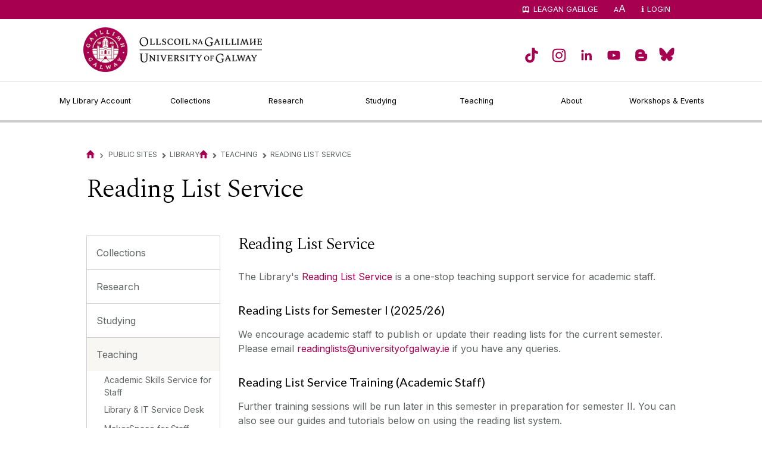

--- FILE ---
content_type: text/html; charset=UTF-8
request_url: https://library.universityofgalway.ie/teaching/readinglists/
body_size: 38791
content:
<!DOCTYPE html>
<html lang="en">
<head>
<meta http-equiv="X-UA-Compatible" content="IE=10">
<title>Reading List Service - University of Galway</title>
<!--pre-body-->
<meta http-equiv="Content-Type" content="text/html; charset=UTF-8" />
<link rel="icon" href="//www.universityofgalway.ie/media/nuigalwayie/favicon.ico" type="image/x-icon" />
<link rel="shortcut icon" href="//www.universityofgalway.ie/media/nuigalwayie/favicon.ico" type="image/x-icon" /><!-- favicon-->
<style>
@import url(//www.universityofgalway.ie/cdn/css/nuig.css);
@import url(//www.universityofgalway.ie/cdn/css/mammoth-style.css);
@import url(//www.universityofgalway.ie/cdn/css/t4-hacks-2022.css);
</style>
<script src="//www.universityofgalway.ie/cdn/share/js/compiled.js"></script>
<script src="//www.universityofgalway.ie/cdn/share/js/jquery/plugins/jquery.cycle2.js"></script>
<script src="//www.universityofgalway.ie/cdn/share/js/jquery/plugins/jquery.cycle2.caption2.js"></script>
<script src="//www.universityofgalway.ie/cdn/share/js/jquery/plugins/jquery.cycle2.swipe.js"></script>
<script src="//www.universityofgalway.ie/cdn/js/jquery.dataTables.min.js"></script>
<script src="//www.universityofgalway.ie/cdn/js/dataTables.tableTools.min.js"></script>
<script type="text/javascript" src="/media/nuigalwayie/styleassets/js/table-sorter.min.js"></script> <!--table sort-->
<script type="text/javascript" src="/media/nuigalwayie/styleassets/js/quick-search.js"></script> <!--quick search-->
<link rel="stylesheet" type="text/css" media="screen" href="/media/nuigalwayie/styleassets/css/jquery.fancybox-1.3.4.css" title=""/> <!--Fancybox--> 
<script type="text/javascript" src="/media/nuigalwayie/styleassets/js/jquery.fancybox-1.3.4.pack.js"></script> <!--jquery.fancybox-1.3.4.pack-->
<link rel="stylesheet" type="text/css" media="screen" href="/media/nuigalwayie/styleassets/css/jquery.jcarousel.css" title=""/> <!--jCarousel-->
<link rel="stylesheet" type="text/css" media="screen" href="/media/nuigalwayie/styleassets/css/skin.css" title=""/> <!--Gallery skin-->
<script type="text/javascript" src="/media/nuigalwayie/styleassets/js/jquery.jcarousel.pack.js"></script> <!--jCarousel pack -->
<script src="//ajax.googleapis.com/ajax/libs/dojo/1.5/dojo/dojo.xd.js"  djConfig="parseOnLoad:true"></script>
<script src="//www.universityofgalway.ie/cdn/js/t4-hacks-2022.js"></script>
<script src="//www.universityofgalway.ie/cdn/js/local-2022.js"></script>
<script src="//www.universityofgalway.ie/cdn/js/reciteme.js" defer></script>

<!-- Google Tag Manager --> 
<script>
  window.dataLayer = window.dataLayer || [];
  function gtag() { dataLayer.push(arguments); }
  gtag('consent', 'default', {
    'ad_user_data': 'denied',
    'ad_personalization': 'denied',
    'ad_storage': 'denied',
    'analytics_storage': 'denied',
    'wait_for_update': 500,
  });

if (consentAnalytics || consentMarketing) {
(function(w,d,s,l,i){w[l]=w[l]||[];w[l].push({'gtm.start': new Date().getTime(),event:'gtm.js'});
var f=d.getElementsByTagName(s)[0], j=d.createElement(s),dl=l!='dataLayer'?'&l='+l:'';j.async=true;
j.src= 'https://www.googletagmanager.com/gtm.js?id='+i+dl;f.parentNode.insertBefore(j,f);
})(window,document,'script','dataLayer','GTM-MHWNFC9');
}
</script> 
<!-- End Google Tag Manager -->

<meta name="viewport" content="width=device-width, initial-scale=1, maximum-scale=6" />
<!--end-pre-body--> <!--header (pre body)-->
<link rel="stylesheet" type="text/css" media="screen" href="/media/library/LibraryStylesheet.css" title=""/> <!--Affiliate Site CSS Selector 4 -->
<meta name="keywords" content="" /><!--DC.Abstract-->
<meta name="description" content="" /><!--DC.Author-->
  
</head>
<body class="default affiliate channel_id_8 section_id_103002 leftMargin fullContentWidth">
<!-- Chat HTML -->
<div class="needs-js"><a href="https://servicedesk.nuigalway.ie">Chat is Offline</a></div>

<div id="site">
    <div id="siteWrapper">
        <div id="header">
            <div id="headerWrapper">
                <div id="logo">
                    <div id="logoWrapper">
                      <a href="//www.universityofgalway.ie?ref=logo" title="University of Galway Home Page"><span>University of Galway Home Page</span></a>
                    </div>
                </div>
        <div id="affiliateLogo">
          <div id="affiliateLogoWrapper">
                      <a href="//library.universityofgalway.ie" title="Library Home Page"><span class="affiliateLogo">Library Home Page</span></a>
          </div>
        </div>
               
              <!-- Social icons -->
              
             <div id="search">
                    <div id="searchWrapper">
                        <div class="searchbox">
                            <div class="searchboxWrapper">
                               
                                 
                                 <!-- Social Media Icons by NiftyButtons https://niftybuttons.com --><div style="display: flex; flex-wrap:wrap; align-items: center; justify-content: center;"><a href="https://www.tiktok.com/@uniofgalwaylib" target="_blank" rel="noopener noreferrer" style="text-decoration:none;border:0;width:36px;height:36px;padding:2px;margin:5px;color:#a80050;border-radius:50%;background-color:#ffffff;"><svg class="niftybutton-tiktok" style="display:block;fill:currentColor" data-donate="true" data-tag="tic" data-name="TikTok" viewBox="0 0 512 512" preserveAspectRatio="xMidYMid meet"><title>TikTok social icon</title>
     <path d="M 386.160156 141.550781 C 383.457031 140.15625 380.832031 138.625 378.285156 136.964844 C 370.878906 132.070312 364.085938 126.300781 358.058594 119.785156 C 342.976562 102.523438 337.339844 85.015625 335.265625 72.757812 L 335.351562 72.757812 C 333.617188 62.582031 334.332031 56 334.441406 56 L 265.742188 56 L 265.742188 321.648438 C 265.742188 325.214844 265.742188 328.742188 265.589844 332.226562 C 265.589844 332.660156 265.550781 333.058594 265.523438 333.523438 C 265.523438 333.714844 265.523438 333.917969 265.484375 334.117188 C 265.484375 334.167969 265.484375 334.214844 265.484375 334.265625 C 264.011719 353.621094 253.011719 370.976562 236.132812 380.566406 C 227.472656 385.496094 217.675781 388.078125 207.707031 388.066406 C 175.699219 388.066406 149.757812 361.964844 149.757812 329.734375 C 149.757812 297.5 175.699219 271.398438 207.707031 271.398438 C 213.765625 271.394531 219.789062 272.347656 225.550781 274.226562 L 225.632812 204.273438 C 190.277344 199.707031 154.621094 210.136719 127.300781 233.042969 C 115.457031 243.328125 105.503906 255.605469 97.882812 269.316406 C 94.984375 274.316406 84.042969 294.410156 82.714844 327.015625 C 81.882812 345.523438 87.441406 364.699219 90.089844 372.625 L 90.089844 372.792969 C 91.757812 377.457031 98.214844 393.382812 108.742188 406.808594 C 117.230469 417.578125 127.253906 427.035156 138.5 434.882812 L 138.5 434.714844 L 138.667969 434.882812 C 171.925781 457.484375 208.800781 456 208.800781 456 C 215.183594 455.742188 236.566406 456 260.851562 444.492188 C 287.785156 431.734375 303.117188 412.726562 303.117188 412.726562 C 312.914062 401.367188 320.703125 388.425781 326.148438 374.449219 C 332.367188 358.109375 334.441406 338.507812 334.441406 330.675781 L 334.441406 189.742188 C 335.273438 190.242188 346.375 197.582031 346.375 197.582031 C 346.375 197.582031 362.367188 207.832031 387.316406 214.507812 C 405.214844 219.257812 429.332031 220.257812 429.332031 220.257812 L 429.332031 152.058594 C 420.882812 152.976562 403.726562 150.308594 386.160156 141.550781 Z M 386.160156 141.550781"></path>
</svg></a><a href="https://www.instagram.com/uniofgalwaylib/?hl=en" target="_blank" rel="noopener noreferrer" style="text-decoration:none;border:0;width:36px;height:36px;padding:2px;margin:5px;color:#a80050;border-radius:50%;background-color:#ffffff;"><svg class="niftybutton-instagram" style="display:block;fill:currentColor" data-donate="true" data-tag="ins" data-name="Instagram" viewBox="0 0 512 512" preserveAspectRatio="xMidYMid meet"><title>Instagram social icon</title>
    <path d="M256 109.3c47.8 0 53.4 0.2 72.3 1 17.4 0.8 26.9 3.7 33.2 6.2 8.4 3.2 14.3 7.1 20.6 13.4 6.3 6.3 10.1 12.2 13.4 20.6 2.5 6.3 5.4 15.8 6.2 33.2 0.9 18.9 1 24.5 1 72.3s-0.2 53.4-1 72.3c-0.8 17.4-3.7 26.9-6.2 33.2 -3.2 8.4-7.1 14.3-13.4 20.6 -6.3 6.3-12.2 10.1-20.6 13.4 -6.3 2.5-15.8 5.4-33.2 6.2 -18.9 0.9-24.5 1-72.3 1s-53.4-0.2-72.3-1c-17.4-0.8-26.9-3.7-33.2-6.2 -8.4-3.2-14.3-7.1-20.6-13.4 -6.3-6.3-10.1-12.2-13.4-20.6 -2.5-6.3-5.4-15.8-6.2-33.2 -0.9-18.9-1-24.5-1-72.3s0.2-53.4 1-72.3c0.8-17.4 3.7-26.9 6.2-33.2 3.2-8.4 7.1-14.3 13.4-20.6 6.3-6.3 12.2-10.1 20.6-13.4 6.3-2.5 15.8-5.4 33.2-6.2C202.6 109.5 208.2 109.3 256 109.3M256 77.1c-48.6 0-54.7 0.2-73.8 1.1 -19 0.9-32.1 3.9-43.4 8.3 -11.8 4.6-21.7 10.7-31.7 20.6 -9.9 9.9-16.1 19.9-20.6 31.7 -4.4 11.4-7.4 24.4-8.3 43.4 -0.9 19.1-1.1 25.2-1.1 73.8 0 48.6 0.2 54.7 1.1 73.8 0.9 19 3.9 32.1 8.3 43.4 4.6 11.8 10.7 21.7 20.6 31.7 9.9 9.9 19.9 16.1 31.7 20.6 11.4 4.4 24.4 7.4 43.4 8.3 19.1 0.9 25.2 1.1 73.8 1.1s54.7-0.2 73.8-1.1c19-0.9 32.1-3.9 43.4-8.3 11.8-4.6 21.7-10.7 31.7-20.6 9.9-9.9 16.1-19.9 20.6-31.7 4.4-11.4 7.4-24.4 8.3-43.4 0.9-19.1 1.1-25.2 1.1-73.8s-0.2-54.7-1.1-73.8c-0.9-19-3.9-32.1-8.3-43.4 -4.6-11.8-10.7-21.7-20.6-31.7 -9.9-9.9-19.9-16.1-31.7-20.6 -11.4-4.4-24.4-7.4-43.4-8.3C310.7 77.3 304.6 77.1 256 77.1L256 77.1z"></path>
    <path d="M256 164.1c-50.7 0-91.9 41.1-91.9 91.9s41.1 91.9 91.9 91.9 91.9-41.1 91.9-91.9S306.7 164.1 256 164.1zM256 315.6c-32.9 0-59.6-26.7-59.6-59.6s26.7-59.6 59.6-59.6 59.6 26.7 59.6 59.6S288.9 315.6 256 315.6z"></path>
    <circle cx="351.5" cy="160.5" r="21.5"></circle>
</svg></a><a href="https://www.linkedin.com/showcase/university-of-galway-library/about/" target="_blank" rel="noopener noreferrer" style="text-decoration:none;border:0;width:36px;height:36px;padding:2px;margin:5px;color:#a80050;border-radius:50%;background-color:#ffffff;"><svg class="niftybutton-linkedin" style="display:block;fill:currentColor" data-donate="true" data-tag="lin" data-name="LinkedIn" viewBox="0 0 512 512" preserveAspectRatio="xMidYMid meet"><title>LinkedIn social icon</title>
    <path d="M186.4 142.4c0 19-15.3 34.5-34.2 34.5 -18.9 0-34.2-15.4-34.2-34.5 0-19 15.3-34.5 34.2-34.5C171.1 107.9 186.4 123.4 186.4 142.4zM181.4 201.3h-57.8V388.1h57.8V201.3zM273.8 201.3h-55.4V388.1h55.4c0 0 0-69.3 0-98 0-26.3 12.1-41.9 35.2-41.9 21.3 0 31.5 15 31.5 41.9 0 26.9 0 98 0 98h57.5c0 0 0-68.2 0-118.3 0-50-28.3-74.2-68-74.2 -39.6 0-56.3 30.9-56.3 30.9v-25.2H273.8z"></path>
</svg></a><a href="https://www.youtube.com/user/JamesHardimanLibrary" target="_blank" rel="noopener noreferrer" style="text-decoration:none;border:0;width:36px;height:36px;padding:2px;margin:5px;color:#a80050;border-radius:50%;background-color:#ffffff;"><svg class="niftybutton-youtube" style="display:block;fill:currentColor" data-donate="true" data-tag="you" data-name="YouTube" viewBox="0 0 512 512" preserveAspectRatio="xMidYMid meet"><title>YouTube social icon</title>
    <path d="M422.6 193.6c-5.3-45.3-23.3-51.6-59-54 -50.8-3.5-164.3-3.5-215.1 0 -35.7 2.4-53.7 8.7-59 54 -4 33.6-4 91.1 0 124.8 5.3 45.3 23.3 51.6 59 54 50.9 3.5 164.3 3.5 215.1 0 35.7-2.4 53.7-8.7 59-54C426.6 284.8 426.6 227.3 422.6 193.6zM222.2 303.4v-94.6l90.7 47.3L222.2 303.4z"></path>
</svg></a><a href="https://hardimanlibrary.blogspot.com/" target="_blank" rel="noopener noreferrer" style="text-decoration:none;border:0;width:36px;height:36px;padding:2px;margin:5px;color:#a80050;border-radius:50%;background-color:#ffffff;"><svg class="niftybutton-blogger" style="display:block;fill:currentColor" data-donate="true" data-tag="blo" data-name="Blogger" viewBox="0 0 512 512" preserveAspectRatio="xMidYMid meet"><title>Blogger social icon</title>
    <path d="M 315.969 135.186C 314.722 129.512 311.186 124.243 307.152 122.046C 305.91 121.37 297.956 120.508 289.475 120.131C 275.264 119.499 273.674 119.222 269.189 116.588C 262.074 112.411 260.114 107.901 260.095 95.6545C 260.058 72.2565 250.338 50.5345 231.132 30.9295C 217.45 16.9625 202.187 7.50851 184.768 2.21051C 180.598 0.942512 171.26 0.510512 139.984 0.140512C 90.909 -0.440488 80.015 0.567514 63.308 7.23351C 32.507 19.5235 10.375 45.4255 2.30198 78.6315C 0.785982 84.8685 0.490984 94.8635 0.132984 152.283C -0.316016 224.217 0.178981 234.78 4.66598 249.036C 8.37298 260.813 12.113 268.031 19.819 278.274C 34.498 297.789 56.497 311.883 78.491 315.864C 88.958 317.758 218.093 318.232 231.319 316.425C 254.32 313.282 272.344 304.047 289.253 286.741C 301.486 274.222 309.143 260.671 314.147 242.687C 316.226 235.216 316.4 231.579 316.781 187.713C 317.071 154.606 316.831 139.1 315.969 135.186ZM 88.09 90.0635C 93.614 84.4765 95.141 84.2645 129.716 84.2645C 160.756 84.2645 161.799 84.3325 166.359 86.6395C 172.948 89.9735 175.811 94.6755 175.811 102.161C 175.811 108.921 173.122 113.659 167.125 117.466C 163.905 119.51 161.98 119.638 131.568 119.817C 112.789 119.927 97.829 119.568 95.6 118.953C 83.841 115.705 79.448 98.8045 88.09 90.0635ZM 223.735 231.746L 213.221 233.459L 158.424 234.101C 110.273 234.666 96.632 233.783 94.126 232.689C 89.079 230.486 84.378 224.366 83.566 218.939C 82.792 213.77 85.386 206.663 89.361 203.059C 94.372 198.516 96.571 198.365 158.195 198.316C 221.586 198.266 221.256 198.24 227.267 203.862C 235.757 211.803 233.966 225.941 223.735 231.746Z" transform="translate(98 97)"></path>
</svg></a>
<a href="https://bsky.app/profile/uniofgalwaylib.bsky.social" target="_blank" rel="noopener noreferrer" style="text-decoration:none;border:0;width:30px;height:30px;padding:2px;margin:5px;color:#a80050;border-radius:50%;background-color:#ffffff;"><svg class="niftybutton-blogger" style="display:block;fill:currentColor" data-donate="true" data-tag="blo" data-name="Blogger" viewBox="0 0 600 600" preserveAspectRatio="xMidYMid meet"><title>Bluesky social icon</title>
    <path d="M 135.72 44.03c66.496 49.921 138.02 151.14 164.28 205.46 26.262-54.316 97.782-155.54 164.28-205.46 47.98-36.021 125.72-63.892 125.72 24.795 0 17.712-10.155 148.79-16.111 170.07-20.703 73.984-96.144 92.854-163.25 81.433 117.3 19.964 147.14 86.092 82.697 152.22-122.39 125.59-175.91-31.511-189.63-71.766-2.514-7.3797-3.6904-10.832-3.7077-7.8964-0.0174-2.9357-1.1937 0.51669-3.7077 7.8964-13.714 40.255-67.233 197.36-189.63 71.766-64.444-66.128-34.605-132.26 82.697-152.22-67.108 11.421-142.55-7.4491-163.25-81.433-5.9562-21.282-16.111-152.36-16.111-170.07 0-88.687 77.742-60.816 125.72-24.795z"
    ></path></svg></a>
</div>

                                  <!--<a class="search" href="//library.universityofgalway.ie/site-search" target="_blank" style="background: none;"><span>Search</span></a>
                                  <a class="twitter" href="//twitter.com/UniOfGalwayLib" target="_blank" style="background: none;"><span>Twitter</span></a>
                                  <a class="facebook" href="//www.facebook.com/nuiglibrary" target="_blank" style="background: none;"><span>Facebook</span></a>
                                  <a class="instagram" href="//www.instagram.com/uniofgalwaylib/" target="_blank" style="background: none;"><span>Instagram</span></a>
                                  <a class="youtube" href="//www.youtube.com/user/JamesHardimanLibrary" target="_blank" style="background: none;"><span>YouTube</span></a>
                                  <a class="blog" href="//hardimanlibrary.blogspot.ie" target="_blank" style="background: none;"><span>Blog</span></a> -->
                                 
                                   <!-- <a class="rss" href="//www.nuigalway.ie/rss/"><span>RSS</span></a> -->  
                               
                            </div>
                        </div>
                    </div>
                </div>
 
              <div class="bottom"><span></span></div>
            </div>
        </div>
        <div id="revealNavigationButton">
            <div id="darkOverlay"></div>
            <a class="reveal" href="#primaryNavigation"><span>Menu</span></a>
        </div>
        <div id="navigation">
            <div id="navigationWrapper">
                <div id="primaryNavigation">
                    <div id="primaryNavigationWrapper">
                        <div class="content">
                            <ul>
<!-- TOP NAVIGATION-->
<!-- First -->

<li class="first has_child node_id_1052"><a href="https://search.library.nuigalway.ie/primo-explore/login?vid=353GAL_VUJ" class="first has_child node_id_1052"><span>My Library Account</span></a>
</li>

<!-- Second -->
                              
<li class="middle has_child node_id_1033"><a href="https://library.universityofgalway.ie/collections/" class="middle has_child node_id_1033"><span>Collections</span></a>
  <div class="dropdown for_node_id_1033">
    <div class="menu">
      <ul><li><a href="/collections/archives/">Archives</a></li><li><a href="/collections/borrowing/">Borrowing Limits, Lost Books & Fines</a></li><li><a href="https://libguides.library.universityofgalway.ie/findingdatabases" target="_blank">Databases</a></li><li><a href="/collections/digitalheritage/">Digital Heritage</a></li><li><a href="/collections/equipment/">Equipment & More</a></li><li><a href="/collections/edc/">European Documentation Centre</a></li><li><a href="/collections/heritagecollections/">Heritage Collections</a></li><li><a href="/collections/ill/">Inter-Library Loans</a></li><li><a href="/collections/openaccesscollections/">Open Access Collections</a></li><li><a href="/collections/specialcollections/">Special Collections</a></li><li><a href="/collections/suggestedbooks/">Suggested Books & Resources</a></li><li><a href="/collections/theses/">Theses</a></li><li><a href="/collections/whatsavailable/">What's Available</a></li></ul>
    </div>
    <div class="info">
      <div class="thumb"> <span class="thumb_wrap"><span class="thumb_wrap_inner"><img src="//www.universityofgalway.ie/cdn/images/library-dropdown-collections.jpg" alt="Collections"/></span></span> </div>
      <div class="text">
        <h4>Collections</h4>
        <p>The Library provides access to books, electronic resources, archives, special collections, and more to support your learning and research.</p>
        <p> <a href="https://library.universityofgalway.ie/collections/"><strong>View Collections</strong></a> </p>
      </div>
      <div class="bottom"></div>
    </div>
  </div>
</li>
                              
<!-- Third -->

<li class="middle has_child node_id_1050"><a href="https://library.universityofgalway.ie/research/" class="middle has_child node_id_1050"><span>Research</span></a>
  <div class="dropdown for_node_id_1050">
    <div class="menu">
      <!--<ul><li><a href="/research/services/">Services</a></li><li><a href="/research/resources/">Resources</a></li><li><a href="/research/contact/">Contact</a></li><li><a href="https://universityofgalway.libcal.com/calendar/workshopsevents?cid=8158&t=d&d=0000-00-00&cal=8158&audience=664&inc=0">Workshops and Events</a></li></ul>-->
      <ul>
        <li><a href="https://library.universityofgalway.ie/research/services/openpractice">Open Practice Support</a></li>
        <li><a href="https://library.universityofgalway.ie/research/services/findinginformation">Finding Information</a></li>
        <li><a href="https://library.universityofgalway.ie/research/services/digitalresearchandinnovation">Digital Projects</a></li>
        <li><a href="https://library.universityofgalway.ie/research/services/digitalpublishingplatforms">Publishing Platforms</a></li>
        <li><a href="https://library.universityofgalway.ie/research/services/researchdatamanagement">Data Management</a></li>
        <li><a href="https://library.universityofgalway.ie/research/services/datatoolsanddataservices">Data Tools</a></li>
        <li><a href="https://library.universityofgalway.ie/research/services/openpublishing">Open Publishing</a></li>
        <li><a href="https://library.universityofgalway.ie/research/services/publishingservices">Publishing Services</a></li>
        <li><a href="https://library.universityofgalway.ie/research/services/networks">Research Networks</a></li>
        <li><a href="https://library.universityofgalway.ie/research/services/">All Services</a></li>
        <li><a href="https://library.universityofgalway.ie/research/resources/">Resources</a></li>
        <li><a href="https://universityofgalway.libcal.com/calendar/workshopsevents?cid=8158&t=d&d=0000-00-00&cal=8158&audience=664&inc=0">Workshops and Events</a></li>
        <li><a href="https://library.universityofgalway.ie/research/contact/">Contact</a></li>
      </ul>
    </div>
    <div class="info">
      <div class="thumb"> <span class="thumb_wrap"><span class="thumb_wrap_inner"><img src="https://www.universityofgalway.ie/media/alwayspublish/open-scholarship.jpg" alt="Research"/></span></span> </div>
      <div class="text">
        <h4>Research</h4>
        <p>The Library is committed to supporting your research needs with expert guidance and resources.</p>
        <p> <a href="https://library.universityofgalway.ie/research/"><strong>Help For Researchers</strong></a> </p>
      </div>
      <div class="bottom"></div>
    </div>
  </div>
</li>

<!-- Fourth -->

<li class="middle has_child node_id_1049"><a href="https://library.universityofgalway.ie/studying/" class="middle has_child node_id_1049"><span>Studying</span></a>
  <div class="dropdown for_node_id_1049">
    <div class="menu">
      <ul><li><a href="/studying/academicskills/">Academic Skills Service for Students</a></li><li><a href="/studying/awc/">Academic Writing Centre</a></li><li><a href="/studying/assistivetechnologyarea/">Assistive Technology Area</a></li><li><a href="/studying/borrowing/">Borrowing Limits, Lost Books & Fines</a></li><li><a href="/studying/digitalliteracy/">Digital Literacy</a></li><li><a href="/studying/equipment/">Equipment & More</a></li><li><a href="https://universityofgalway.libcal.com/reserve/studyrooms?m=s&search=&gid=2503&capacity=0&zone=0">Group Study Rooms</a></li><li><a href="/studying/libraryitservicedesk/">Library & IT Service Desk</a></li><li><a href="/studying/makerspace/">MakerSpace for Students</a></li><li><a href="https://regexam.nuigalway.ie/regexam/paper_index_search_main_menu.asp">Past Exam Papers</a></li><li><a href="/studying/photocopyingprinting/">Photocopying & Printing</a></li><li><a href="/studying/shannoncollegelibrary/">Shannon College Library</a></li><li><a href="/studying/studyspaces/">Study Spaces</a></li><li><a href="/studying/usingotherlibraries/">Using Other Libraries</a></li></ul>
    </div>
    <div class="info">
      <div class="thumb"> <span class="thumb_wrap"><span class="thumb_wrap_inner"><img src="//www.universityofgalway.ie/cdn/images/library-dropdown-using-the-library.jpg" alt="Studying"/></span></span> </div>
      <div class="text">
        <h4>Studying</h4>
        <p>The Library has all the resources and supports you need to be successful in your studies at undergraduate and postgraduate level. Whether you're just starting your studies or working on your final project, we're here to help.</p>
        <p> <a href="https://library.universityofgalway.ie/studying/"><strong>Welcome Students</strong></a> </p>
      </div>
      <div class="bottom"></div>
    </div>
  </div>
</li>

<!-- Fifth -->

<li class="middle has_child node_id_1051"><a href="https://library.universityofgalway.ie/teaching/" class="middle has_child node_id_1051"><span>Teaching</span></a>
  <div class="dropdown for_node_id_1051">
    <div class="menu">
      <ul><li><a href="/teaching/academicskills/">Academic Skills Service for Staff</a></li><li><a href="/teaching/libraryitservicedesk/">Library & IT Service Desk</a></li><li><a href="/teaching/makerspace/">MakerSpace for Staff</a></li><li><a href="/teaching/oer/">Open Educational Resources</a></li><li><a href="/teaching/photocopyingprinting/">Photocopying & Printing</a></li><li><span class="currentbranch1"><a href="/teaching/readinglists/">Reading List Service</a></span></li></ul>
    </div>
    <div class="info">
      <div class="thumb"> <span class="thumb_wrap"><span class="thumb_wrap_inner"><img src="//www.universityofgalway.ie/cdn/images/library-dropdown-digital-publishing.jpg" alt="Teaching"/></span></span> </div>
      <div class="text">
        <h4>Teaching</h4>
        <p>We are here to help lecturers and academic staff deliver quality teaching and support their students' success.</p>
        <p> <a href="https://library.universityofgalway.ie/teaching/"><strong>Teaching Resources</strong></a> </p>
      </div>
      <div class="bottom"></div>
    </div>
  </div>
</li>

<!-- Sixth -->

<li class="middle has_child node_id_1080"><a href="https://library.universityofgalway.ie/about/" class="middle has_child node_id_1080"><span>About</span></a>
  <div class="dropdown for_node_id_1080">
    <div class="menu">
      <ul><li><a href="/llc/">New Library & Learning Commons</a></li><li><a href="/about/accessingthelibrary/">Accessing the Library</a></li><li><a href="/about/borrowing/">Borrowing Limits, Lost Books & Fines</a></li><li><a href="/about/contactus/">Contact Us</a></li><li><a href="/about/feedback/">Feedback</a></li><li><a href="/about/findus/">Find Us</a></li><li><a href="/about/history/">History of the Library</a></li><li><a href="/maps/">Maps</a></li><li><a href="/about/hours/">Opening Hours</a></li><li><a href="/about/policies/">Policies & Guidelines</a></li><li><a href="/about/strategy/">Strategy</a></li><li><a href="/about/work/">Work Experience & Employment Opportunities</a></li></ul>
    </div>
    <div class="info">
      <div class="thumb"> <span class="thumb_wrap"><span class="thumb_wrap_inner"><img src="//www.universityofgalway.ie/cdn/images/library-dropdown-about.jpg" alt="About"/></span></span> </div>
      <div class="text">
        <h4>About</h4>
        <p>Learn about the Library, view complete opening hours, contact us, and more.</p>
        <p> <a href="https://library.universityofgalway.ie/about/"><strong>Learn More</strong></a> </p>
      </div>
      <div class="bottom"></div>
    </div>
  </div> 
</li> 
                              
<!-- Seventh -->
                              
<li class="middle has_child node_id_1060"><a href="https://universityofgalway.libcal.com/calendar/workshopsevents" class="middle has_child node_id_1060"><span>Workshops & Events</span></a>
</li>

</ul>

<!-- END TOP NAVIGATION-->

                            <div class="bottom"><span></span></div>
                        </div>
                    </div>
                </div>                      
        <div id="globalNavigation">
          <div id="globalNavigationWrapper">
                  </div>
        </div>
                <div id="utilityNavigation">         
                    <div id="utilityNavigationWrapper">
                                                    

<script>
// LANGUAGE BUTTON
document.addEventListener('DOMContentLoaded', function () {
  let switchToIrish = document.getElementById('switchToIrish');

  if (switchToIrish) {
    switchToIrish.addEventListener('click', function (event) {
      event.preventDefault();

      let currentURL = window.location.href;
      let hashIndex = currentURL.indexOf('#');

      // Separate base and anchor (if any)
      let baseURL = hashIndex !== -1 ? currentURL.slice(0, hashIndex) : currentURL;
      let fragment = hashIndex !== -1 ? currentURL.slice(hashIndex) : '';

      let url = new URL(baseURL);
      let path = url.pathname;

      // If it doesn't already end with "/ga", add it
      if (!path.endsWith('/ga') && !path.endsWith('/ga/')) {
        // Ensure one trailing slash before "ga"
        if (!path.endsWith('/')) {
          path += '/';
        }
        path += 'ga';
      }

      url.pathname = path;

      // Redirect to the new Irish URL with the anchor (if any)
      window.location.href = url.toString() + fragment;
    });
  }
});
</script>

<ul>

<li class="library"> 
<a href ="https://library.universityofgalway.ie/ga" id="switchToIrish">Leagan Gaeilge</a>
</li>

                          <li class="accessibility">

                                <a href="#"><span class="smaller">A</span><span class="bigger">A</span></a>
                                <div class="dropdown">
                                    <ul>
                                        <li><a href="#" class="normal" onclick="$('body').removeClass('larger contrast'); return false;"><span class="letter">A</span>Normal</a></li>
                                        <li><a href="#" class="larger" onclick="$('body').removeClass('contrast').addClass('larger'); return false;"><span class="letter">A</span>Larger</a></li>
                                    </ul>
                                  
                                </div>
                            </li>
                          <li class="quick_links"><a href="https://search.library.nuigalway.ie/primo-explore/login?vid=353GAL_VUJ">Login</a></li>
                        </ul>
                    </div>
                </div>
            </div>
        </div>
        <div id="content">
            <div id="contentWrapper">
                <!-- beginning of: node_id_1034 (templates/node/page/default.html) -->
                <div id="node_id_1034" class="node node_group-page ">
                    <div class="node-page-default">
                        <div class="page fibonacci-2-1 ">
                            <div class="pageHeader">
                                <div class="pageHeaderWrapper">
                                    <div class="content">
                                        <div class="breadcrumb number_of_items_1">
                                          <a href="/" title="University of Galway Home"><span>Home</span></a>
                                          <span class="path_delimiter last">&rsaquo;</span>   
<a href="/public-sites/">Public Sites</a><span class="path_delimiter "><span class="chevron">&#x25bb;</span></span><a href="/">Library</a><span class="path_delimiter "><span class="chevron">&#x25bb;</span></span><a href="/teaching/">Teaching</a><span class="path_delimiter "><span class="chevron">&#x25bb;</span></span><a href="/teaching/readinglists/">Reading List Service</a>  <!-- Breadcrumb -->
</div>

      <h1 class="pageTitle"><span>Reading List Service</span></h1>
      <div class="description">
        <!-- navigation object : Meta DC.Description -->
      </div>
<!--post-breadcrumb-pre-leftnav-->
		</div>
	</div>
</div>
	<div id="pageWrapper">

		<div id="pageSide">
			<div id="pageSideWrapper">

				<div id="secondaryNavigation" role="navigation" aria-label="subsite">
					<div id="secondaryNavigationWrapper">
						<div id="rootMenuItem">
							<a href="#" data-original-text="Expand all"><span>Expand all</span></a>
						</div>
<!--end-post-breadcrumb-pre-leftnav--> <!--header (post breadcrumb)-->
<ul id="side-nav" data-level="4"><li><a href="/collections/">Collections</a></li><li><a href="/research/">Research</a></li><li><a href="/studying/">Studying</a></li><li><span class="currentbranch0"><a href="/teaching/">Teaching</a></span>
<ul class="multilevel-linkul-0">
<li><a href="/teaching/academicskills/">Academic Skills Service for Staff</a></li>
<li><a href="/teaching/libraryitservicedesk/">Library & IT Service Desk</a></li>
<li><a href="/teaching/makerspace/">MakerSpace for Staff</a></li>
<li><a href="/teaching/oer/">Open Educational Resources</a></li>
<li><a href="/teaching/photocopyingprinting/">Photocopying & Printing</a></li>
<li><span class="currentbranch1"><a href="/teaching/readinglists/">Reading List Service</a></span>
<ul class="multilevel-linkul-1">
<li><a href="/teaching/readinglists/bestpractice/">Best Practice for Reading Lists</a></li>

</ul>

</li>

</ul>

</li><li><a href="/about/">About</a></li><li><a href="https://universityofgalway.libcal.com/calendar/workshopsevents">Workshops & Events</a></li><li><a href="https://search.library.nuigalway.ie/primo-explore/login?vid=353GAL_VUJ">My Library Account</a></li></ul> <!-- menu - level 4 -->
<!--post-leftnav-->
					</div>
				</div>
				
				<div id="pageSideContent" role="complementary">
					<div id="pageSideContentWrapper">
						
					</div>
				</div>
								
			</div>
		</div>

		<div id="pageContent">
			<div id="pageContentWrapper">
<!--end-post-leftnav--> <!--header (post menu)--><span name="d.en.389879"></span>
<div class="column-content">
<h2>Reading List Service</h2>
<p>The Library's <a href="https://library.universityofgalway.ie/galwayreadinglists" target="_blank" rel="noopener">Reading List Service</a> is a one-stop teaching support service for academic staff.</p>
<h3>Reading Lists for Semester I (2025/26)</h3>
<p>We encourage academic staff to publish or update their reading lists for the current semester. Please email <a href="mailto:readinglists@universityofgalway.ie">readinglists@universityofgalway.ie</a> if you have any queries.&nbsp;</p>
<h3>Reading List Service Training (Academic Staff)</h3>
<p>Further training sessions will be run later in this semester in preparation for semester II. You can also see our guides and tutorials below on using the reading list system.</p>
<p><strong><span style="font-size: 1.17em;">Our Service Will</span></strong></p>
<ul>
<li>Order required books/e-books</li>
<li>Prioritise your reading lists</li>
<li>Provide direct linking to the list from Canvas for your students</li>
<li>Request chapter and article digitisation</li>
</ul>
<h3>Find Out More</h3>
<ul>
<li>For further support and information, please email <a title="Reading List Service" href="mailto:readinglists@universityofgalway.ie" target="_blank" rel="noopener"><strong>readinglists@universityofgalway.ie</strong></a></li>
<li>Search our <a title="Reading Lists" href="https://library.universityofgalway.ie/galwayreadinglists" target="_blank" rel="noopener"><strong>Reading List Service</strong></a>  for list examples e.g.&nbsp;<a title="TLC 1O1 Academic Skills" href="https://rl.talis.com/3/nuigalway/lists/00372367-A477-ED4D-E7FD-3123D3934F91.html" target="_blank" rel="noopener"><strong>TLC 1O1 Academic Skills</strong></a></li>
<li>See our <a href="/media/jameshardimanlibrary/content/Reading-List-One-Page.pdf">Reading List One Page Guide</a> (introduction) and our full detailed <a href="/media/library/Reading-Lists-Guide-.pdf">Reading List Guide</a> .</li>
<li>Online tutorials on using the reading list system are provided below</li>
</ul>
</div><div class="grid two_columns">

	<div class="item first">
		<a href="https://library.universityofgalway.ie/galwayreadinglists">
			<img src="/teaching/readinglists/RLS.jpg" alt="Reading List Service"/>
			<div class="overlay">
				<div><div>
					<h3>Reading List Service</h3>
					<p>Search for Reading Lists by Module Code or Name</p>
				</div></div>
			</div>
			<h3 class="more">Reading List Service</h3>
		</a>
	</div>

	<div class="item last">
		<a href="/teaching/readinglists/bestpractice/">
			<img src="/teaching/readinglists/BP.jpg" alt="Best Practices for Reading List"/>
			<div class="overlay">
				<div><div>
					<h3>Best Practices for Reading List</h3>
					<p>Short Guide advising on Best Practice for Reading Lists</p>
				</div></div>
			</div>
			<h3 class="more">Best Practices for Reading List</h3>
		</a>
	</div>

	<div class="bottom"></div>

</div>
<div class="accordion">
  
  <h4>Bookmarking from the Library Catalogue</h4>
<ul>
<li>Go to the&nbsp;<a title="Library Catalogue" href="https://search.library.nuigalway.ie/primo-explore/search?vid=353GAL_VUJ" target="_blank" rel="noopener"><strong>Library Catalogue</strong></a></li>
<li>Search for your book</li>
<li>Once the book is located, click on the title to display the full book details</li>
<li>Click on the&nbsp;<strong>Talis Bookmark Extension</strong>&nbsp;you have installed</li>
<li>You will be automatically brought to the Bookmarking page in the Reading List System</li>
<li>Do a quick check of the bibliographic information to ensure accuracy (edit fields if necessary)&nbsp;</li>
<li>If it an e-book, make sure that the&nbsp;<strong>Online Resource box</strong>&nbsp;is ticked</li>
<li>Click on&nbsp;<strong>Create and Add to List</strong></li>
<li>Select your reading list from the drop-down menu that appears</li>
</ul>
<p><strong><img src="[data-uri]" border="0" alt="" /></strong></p>
<ul>
<li>Choose what section to add the book to and add notes for students at this point</li>
<li>Select if the book is for&nbsp;<strong>Student Purchase/Core OR Recommended.</strong></li>
<li>Click on&nbsp;<strong>OK</strong>&nbsp;to finish</li>
</ul>
<h4>Install the Talis Bookmark Extension</h4>
<ul>
<li>Install the <a title="Talis Aspire Reading Lists Bookmarking" href="https://chrome.google.com/webstore/detail/talis-aspire-reading-list/mmkenhijminadaklkpdhofkjfhglnokp" target="_blank" rel="noopener"><strong>Talis Bookmarking Extension</strong></a> from the Chrome web store</li>
<li>Click <strong>Add to Chrome</strong>. A popup will appear confirming you'd like to add the extension to your browser</li>
<li>Click <strong>Add extension</strong>. You should now see the Talis logo appear alongside your other extensions (such as EndNote)</li>
<li>The first time you use this extension it will prompt you to select your institution - click the dropdown menu and select University of Galway from the list, then click <strong>Save</strong></li>
<li>Finally click on the <strong>Pin icon</strong> to make the Talis extension icon visible on your browser bar</li>
</ul>
<h4>Linking from Canvas to a Reading List</h4>
<ul>
<li>To ensure the reading list is opening correctly, click on the <span style="text-decoration: underline;">Talis Reading List</span> Link from the Canvas Module</li>
<li>If requested, click on the <strong>Embed reading list from Talis Aspire</strong>&nbsp;button</li>
<li>Alternatively if you are asked to select a list from the <strong>Suggested Lists</strong> section or to <strong>search</strong><br /><strong>for a list </strong>then the module code is missing from the Reading List.</li>
<li>To add the module code to the reading list, please see Section 17 of the <a href="/media/library/Reading-Lists-Guide-.pdf">Reading List Guide</a>.</li>
<li>Please go back to the first step above when the module code is added&nbsp;</li>
</ul>
<h4>Reading List Support &amp; Online Tutorials</h4>
<h5>Support:</h5>
<ul>
<li>Our <a href="/media/library/Reading-Lists-Guide-.pdf">Reading List Guide</a> provides a detailed overview of all elements of creating and managing your online reading list.&zwnj;</li>
<li>Our FAQ section in our addresses several common questions
<ul>
<li>Example: Can I link a reading list to more than one module?  Can a reading list be shared by a number of lecturers? etc.</li>
</ul>
</li>
</ul>
<h5>Online Tutorials:</h5>
<ul>
<li><a href="https://youtu.be/_kA69p9Zk5U" target="_blank" rel="noopener"><strong>Create and Structure your Reading List</strong></a></li>
<li><a href="https://youtu.be/FFHGuw7XMJo" target="_blank" rel="noopener"><strong>Adding a Book to your Reading List from the Library Catalogue</strong></a></li>
<li><a title="Adding a Book to your Reading List not on the Library Catalogue" href="https://youtu.be/QMX6JMfbyX0" target="_blank" rel="noopener"><strong>Adding a Book to your Reading List not on the Library Catalogue</strong></a></li>
<li><a href="https://youtu.be/iL8_ZDL23Is" target="_blank" rel="noopener"><strong>Requesting a Book Chapter for Digitisation</strong></a><strong><br /></strong></li>
</ul>
<h4>Steps in Using the Reading List Service</h4>
<ul>
<li><strong><a title="Reading Lists" href="https://library.universityofgalway.ie/galwayreadinglists/" target="_blank" rel="noopener">Login to reading lists</a></strong>&nbsp;and create a user profile (please select "public" option)</li>
<li>Create your reading list and add required sections - see page 2 of our <a href="/media/library/Reading-Lists-Guide-.pdf">Reading List Guide</a> or view our <a title="Create and Structure your Reading List" href="https://www.youtube.com/watch?v=_kA69p9Zk5U" target="_blank" rel="noopener"><strong>Create and Structure your Reading List Tutorial</strong></a></li>
<li>To start adding resources, install the&nbsp;<a title="Talis Aspire Reading Lists Bookmarking" href="https://chrome.google.com/webstore/detail/talis-aspire-reading-list/mmkenhijminadaklkpdhofkjfhglnokp" target="_blank" rel="noopener"><strong>Talis Bookmarking Extension</strong></a>&nbsp;to your browser</li>
<li>Add books, e-books, chapters, journal articles, websites etc. to your draft reading list using the Talis Bookmark Extension. For assistance view our&nbsp;<a title="Adding a Book to your Reading List" href="https://youtu.be/FFHGuw7XMJo" target="_blank" rel="noopener"><strong>Adding a Book to your Reading List tutorial</strong></a></li>
<li>Publish the reading list. The Talis Reading List link in the Canvas module should automatically open the Reading List for students to access.</li>
<li>The Library will review the list, purchase new books/e-books, digitise requested chapters/ articles</li>
</ul>
<p>&nbsp;</p>
  
</div>

<script>
$(function() {
  //1. Auto open accordion if someone linked to it via an anchor
  fullURL = document.location.href;
  hashidx = fullURL.indexOf("#");
  var hash = hashidx != -1 ? fullURL.substring(hashidx+1) : "";
  var scrollToPoint = null;
  //don't react to people using the keyboard navigation's 'jump to sidenav / content'
  if (hash != "" && hash.indexOf("side") < 0 && hash.indexOf('pageContentWrapper') < 0) { 
    //locate the anchor and expand its parent div
    if ( $("#"+hash).length > 0 ) {
      $("#"+hash).closest("div").prev("h4").addClass("open");
      $("#"+hash).closest("div").show();
      scrollToPoint = $("#"+hash).closest("div").prev("h4").offset().top;
    }
    if ( $("a[name='"+hash+"']").length > 0 ) {
      $("a[name='"+hash+"']").closest("div").prev("h4").addClass("open");
      $("a[name='"+hash+"']").closest("div").show();
      scrollToPoint = $("a[name='"+hash+"']").closest("div").prev("h4").offset().top;	  
    }
  //scroll the h4 into view
    $("body,html").animate({ scrollTop: scrollToPoint }, 800);
  }
  
  //2. MAKE ACCORDIONS NAVIGABLE VIA KEYBOARD 
  //enable users to tab through the page content 
  try {
    setTabIndexes('div.accordion > p, div.accordion > h4', 0); 
  } catch(e) {
    console.log('ERROR: TabIndex update not loaded - press Ctrl-F5 to load it');
  }
  
  //3. Enable the click event if enter is pressed on an accordion h4
  //Multiple accordions could be added to a page - so ensure the listener is only added once
  $('div.accordion > h4').toggleClass('kb'); //mark newly added h4's as kb enabled & unmark older ones
  $('div.accordion > h4.kb').keypress(function (e) { 
    var key = e.which; 
    if(key == 13)  // the enter key code 
    { 
      $(this).toggleClass('open');
      $(this).next("div").toggle();
      return false;   
    } 
  });
});
</script><style>
a {
  text-decoration: none;
}

li {
  /* Adjust the margin between the list items */
  margin-bottom: 5px; /* You can set any desired value */
}
</style><!--Footer-->

</div>
    </div>
    
    <div id="pageRightColumn">
      <div id="pageRightColumnWrapper">
        <!-- Text/html formatter --> 
<span name="d.en.392148"></span>
<div class="staffmember"> 
<img src="/media/jameshardimanlibrary/content/staff/CSD.jpg" alt="" style="width : 60px; height : 76px;    "  />
	<h4>Reading List Service</h4> 
  <p><br> 
    <!--<strong>Location:</strong><br>--> 
    <strong>Email: </strong><a href="mailto: readinglists@universityofgalway.ie">readinglists@universityofgalway.ie</a><br> 
    <strong>Tel: </strong>091 49 2593<br> 
  </p> 
</div> 
<!-- End Text/html formatter --> <!-- sidebar nav object html/sidebar-->
      </div>
    </div>

 <!-- Downloads -->
<!-- Chat JS -->
<script type="text/javascript">
  (function() {
    var x = document.createElement("script"); x.type = "text/javascript"; x.async = true;
    x.src = (document.location.protocol === "https:" ? "https://" : "https://") + "eu.libraryh3lp.com/js/libraryh3lp.js?800";
    var y = document.getElementsByTagName("script")[0]; y.parentNode.insertBefore(x, y);
  })();
</script>

    <div class="bottom"><span></span></div>
  </div>
</div>
</div>

</div>
<!-- end of: node_id_1034 (templates/node/page/default.html) -->
      </div>
    </div>

<!-- cookie manager -->
<div id="cookie-info" class="cookie-info" style="display:none;">
        <div class="cookie-text cookie-wrapper">
            <!--div id="closebox"><a href="javascript:toggleCookieInfo();" aria-label="Close Cookie Manager Popup">&times;</a></div-->
            <h3>Manage Cookies</h3>
<form action="#" method="post">
<strong>Allow University of Galway to use Cookies for:</strong>
<div class="centered">
<span class="nowrap"><label for="func">Functionality:</label>&nbsp;<input type="checkbox" id="func" name="func">&nbsp;&nbsp;</span>
<span class="nowrap"><label for="pref">Your preferences:</label>&nbsp;<input type="checkbox" id="pref" name="pref">&nbsp;&nbsp;</span>
<span class="nowrap"><label for="anal">Analytics:</label>&nbsp;<input type="checkbox" id="anal" name="anal">&nbsp;&nbsp;</span>
<span class="nowrap"><label for="ads">Ads:</label>&nbsp;<input type="checkbox" id="ads" name="ads"></span>
<br><button class="ticked" id="consentAll" type="submit">Allow All</button>
<button type="button" class="bw" id="consentNone">Allow None</button>
<button type="button" class="green" id="consentSome">Allow Selected</button>
</div>
</form>
<p>Some features need <abbr title="Tiny text files, saved on your device">cookies</abbr> to work properly. Cookies also let us (a) remember your preferences, (b) collect <em>anonymous</em> usage statistics, and (c) see how well our online ads are working.</p>
<p>No personal data is stored on these cookies but, under EU law, we still need to ask you this every 6 months.
To learn more about our use of cookies, view our <a href="//www.nuigalway.ie/footer-links/privacy.html#cookies">Privacy Policy</a>.</p>
        </div><!--end of wrapper-->
    </div>
<!-- end of cookie manager --> <!-- Cookie Mgr -->

    <div id="footer">
      <div id="footerWrapper">

        <div id="footerInfo">
  <div id="footerInfoWrapper" class="columnLayout">

    <div class="columnOne ofThree">
      <div class="columnWrapper">
        

        <h3 align="center"><span>Library</span></h3>

        <p style="text-align:center;">The Library proactively supports and enhances the learning, teaching, and research activities of the University. The Library acts as a catalyst for your success as University of Galway’s hub for scholarly information discovery, sharing, and publication.</p>

        <p style="text-align:center;"><span class="fundsLogoWrapper">
          <img src="//www.universityofgalway.ie/cdn/images/eu_funds_badge.png" alt="Co-Funded by the Irish Government and the EU" />
        </span>
        </p>

      </div>
    </div>

    <div class="columnTwo ofThree">
      <div class="columnWrapper">

        <h3 align="center"><span>Contact</span></h3>

        <p style="text-align:center;">
Library,<br/>
University of Galway,<br/>
University Road,<br/>
Galway, Ireland<br/>
T. +353 91 493399
        </p>

        <p class="contactIcons" style="text-align:center;">
          <a class="pin" href="https://www.universityofgalway.ie/buildings/maps/">Get Directions</a>
                                        <a class="email" href="https://library.universityofgalway.ie/about/contactus/">Send Us an Email</a>
        </p>

      </div>
    </div>
      
    <div class="columnThree ofThree">
      <div class="columnWrapper">

        <h3 align="center"><span>Find Us</span></h3>

        <!--<p class="socialIcons" style="text-align:center;">
          <a class="search" href="//library.universityofgalway.ie/site-search" target="_blank" style="background: none;"><span>Search</span></a>
      
          <a class="instagram" href="//www.instagram.com/uniofgalwaylib/" target="_blank"><span>Instagram</span></a>
          <a class="youtube" href="//www.youtube.com/user/JamesHardimanLibrary" target="_blank" style="background: none;"><span>YouTube</span></a>
          <a class="blog" href="//hardimanlibrary.blogspot.ie" target="_blank" style="background: none;"><span>Blog</span></a>
          <a class="rss" href="//www.nuigalway.ie/rss/"><span>RSS</span></a>
          <a class="twitter" href="//twitter.com/UniOfGalwayLib" target="_blank" style="background: none;"><span>Twitter</span></a>
          <a class="facebook" href="//www.facebook.com/nuiglibrary" target="_blank" style="background: none;"><span>Facebook</span></a>
          
        </p>-->

        <p class="minimap" style="text-align:center;">
          <a href="//www.nuigalway.ie/buildings/maps/"><img src="//www.nuigalway.ie/cdn/images/footer_map.png" alt="Galway Mini Map"/></a>
        </p>

      </div>
    </div>

  </div>
</div>
          <div id="copyright">
          	<div id="copyrightWrapper">
              <p style="text-align:center;">
                <span>
                  	<a href="//www.universityofgalway.ie/sanctuary/"><img role="link" title="University of Sanctuary" alt="University of Sanctuary" src="//www.universityofgalway.ie/cdn/images/sanctuary-small.png"/></a>
                    <a href="//www.universityofgalway.ie/genderequality/athenaswan/"><img role="link" class="athenaswan" title="Athena Swan Bronze Award" alt="Athena Swan Bronze Award" src="//www.universityofgalway.ie/cdn/images/AS_Bronze-Award.png" /></a>
                    <a href="//www.universityofgalway.ie/our-research/people/hrexcellenceinresearch/"><img role="link" title="HR Excellence in Research" alt="HR Excellence in Research" src="//www.universityofgalway.ie/cdn/images/hr.png" /></a>
                    <a href="//www.universityofgalway.ie/about-us/news-and-events/news-archive/2019/april/nui-galway-awarded-green-flag-campus-award.html"><img role="link" title="Green Campus" alt="Green Campus" src="//www.universityofgalway.ie/cdn/images/green-campus.png" /></a>
                    <a href="https://www.universityofgalway.ie/sustainability/aboutus/awards/"><img role="link" title="Galway Chamber Sustainability Award" alt="Galway Chamber Sustainability Award" src="//www.universityofgalway.ie/cdn/images/galway-chamber-award.png" /></a>
                    <a href="https://www.universityofgalway.ie/sustainability/the-sustainable-development-goals-(sdgs)/"><img role="link" title="Sustainable Development Goals Champion 2023-2024" alt="Sustainable Development Champion" src="//www.universityofgalway.ie/cdn/images/SDG-champion-93x60.jpg" /></a>
                </span>
              </p>
              <p style="text-align:center;">&copy; 2025 University of Galway. All Rights Reserved.
                <br />University of Galway is a registered charity. RCN 20002107</p>
          </div>
        </div>

        <div id="footerNavigation">
          <div id="footerNavigationWrapper">
            
<ul>
<li class='first node_id_26'>
    <a href="//www.nuigalway.ie/footer-links/disclaimer.html" class="first node_id_26"><span>Disclaimer</span></a>
</li>
<li class='middle node_id_1031'>
    <a href="//www.nuigalway.ie/footer-links/privacy.html" class="middle node_id_1031"><span>Privacy &amp; Cookies</span></a>
</li>
<li class='middle node_id_1037'>
    <a href="//www.nuigalway.ie/footer-links/copyright.html" class="middle node_id_1037"><span>Copyright</span></a>
</li>
<li class='middle node_id_20'>
    <a href="//www.nuigalway.ie/about-us/contact-us/" class="middle node_id_20"><span>Contact &amp; Enquiries</span></a>
</li>
<li class='last node_id_1026'>
    <a href="//www.nuigalway.ie/footer-links/accessibility.html" class="middle node_id_1026"><span>Accessibility</span></a>
</li>
</ul>
          </div>
        </div>            

      </div>
    </div>

    <div class="bottom"><span></span></div>

  </div>
</div>

<!--Start google analytics code-->
<!-- Google tag (gtag.js) -->
<script async src="https://www.googletagmanager.com/gtag/js?id=G-91V3RQB2CY"></script>
<script>
  window.dataLayer = window.dataLayer || [];
  function gtag(){dataLayer.push(arguments);}
  gtag('js', new Date());

  gtag('config', 'G-91V3RQB2CY');
</script>
<!--End google analytics code-->


</body>
</html>


--- FILE ---
content_type: text/css
request_url: https://www.universityofgalway.ie/cdn/css/nuig.css
body_size: 31307
content:
/**
 * Norbert @ RMG, 2014/12/02
 * Hugo @ RMG, 2014/12/09
 * Luca @ RMG, 2015/01/07
 *
 * This files holds CSS rules that are exclusively related to the new template/layouts.
 * Any T4 specific rule or fixes for old content are kept in t4_hacks.css
 *
 * 
 * PRIMARY COLOURS:
 * 
 *   Teal:          #1a8197 / #027f8e    Base Colour, navigation, text headers, links
 *   Lime Green:    #9CCF00 / #7db900    Primary actions, apply now buttons
 *   Terracota:     #e16d2d / #cf652a    Event notifications
 *   Sky Blue:      #1a8197              News section
 *   Dark Blue:     #015788              Utility navigation, footer
 *
 * 
 * ACCENT COLOURS:
 *
 *   Mulberry Purples:    #a34a88 / #8e3874 / #7d306g    Roundel ribbons
 *   Yellow:              #f7c700 / #f7b10d              Desktop Utility navigation, high contrast colour
 *   Light Blue:          #b2d9e0 / #97c2ca              Downloadable content
 *   Light Grey:          #b5bfbf                        Homepage icons
 *   Dark Grey:           #5e6464 / #4e5153              Body copy
 *   Charcoal Grey:       #414545                        Footer, dropdown menus, mobile navigation
 *
 *
 * PAGE CLASSES:
 * (to be added to <BODY> and wrapping <DIV class="page">)
 *
 *  default (no class)	- width 990px, centered, secondary navigation in left column
 * .fullWidth			- full width (990px); hides left and right columns
 * .fullContentWidth 	- full width content; for when #pageRightColumn is empty, to save editors time this class is added automatically if detected empty #pageRightColumn
 * .landingPage			- page header with background image
 * .gatewayPage			- extra information in right column, page header without background image
 * .subSite             - Extra margins (so widescreen pages don't fill the entire screen)
 * .collegePage
 * .courseDetailPage
 * .events
 * .newsPage
 * .newsPage.article
 * .newsPage.archive
 * .newsPage.events
 * .newsPage.jobs
 */

@import url(//fonts.googleapis.com/css?family=Lato:400,700,900,400italic&subset=latin,latin-ext);
@font-face { font-family: 'icomoon'; src:url('../fonts/icomoon.eot?-lh5iwq'); src:url('../fonts/icomoon.eot?#iefix-lh5iwq') format('embedded-opentype'), url('../fonts/icomoon.woff?-lh5iwq') format('woff'), url('../fonts/icomoon.ttf?-lh5iwq') format('truetype'), url('../fonts/icomoon.svg?-lh5iwq#icomoon') format('svg'); font-weight: normal; font-style: normal; }

/**
 * Some basics and responsiveness
 */
*,
*:before,
*:after { -webkit-box-sizing: border-box; -moz-box-sizing: border-box; box-sizing: border-box; }
html { overflow-y: scroll; -webkit-text-size-adjust:100%; -ms-text-size-adjust:100%; }
body { padding: 0; margin: 0; font-family: sans-serif; font-size: medium; line-height: 1.5; -webkit-text-size-adjust: none; -webkit-font-smoothing: antialiased; }
img { max-width: 100%; height: auto !important; width: auto; border: 0; -ms-interpolation-mode: bicubic; vertical-align: bottom; }

/** 
 * Font sizes
 */
body { font-family: "Lato", sans-serif; font-weight: 400; font-size: 16px; line-height: 1.50; color: #5e6464;}
body.larger { font-size: 20px; }
p    { font-family: "Lato", sans-serif; font-weight: 400; font-size: 100%; line-height: 1.50; margin: 0 0 1.875em 0; padding: 0; }
h1   { font-family: "Lato", sans-serif; font-weight: 900; font-size: 270%; line-height: 1.00; margin: 0 0 1.875em 0; padding: 0; font-variant: small-caps; }
h2   { font-family: "Lato", sans-serif; font-weight: 900; font-size: 175%; line-height: 1.07; margin: 0 0 1em 0; padding: 0; text-transform: none; }
h3   { font-family: "Lato", sans-serif; font-weight: 700; font-size: 125%; line-height: 1.44; margin: 0 0 0.75em 0; padding: 0; text-transform: none; }
h4   { font-family: "Lato", sans-serif; font-weight: 700; font-size: 110%; line-height: 1.30; margin: 0 0 1.1em 0; padding: 0; text-transform: none; }
h5   { font-family: "Lato", sans-serif; font-weight: 700; font-size: 110%; line-height: 1.30; margin: 0 0 1.1em 0; padding: 0; text-transform: none; }
h6   { font-family: "Lato", sans-serif; font-weight: 700; font-size: 110%; line-height: 1.30; margin: 0 0 1.1em 0; padding: 0; text-transform: none; }
dl { margin: 0 0 1em 0; }
ul { padding: 0; margin: 0 0 2em 0; }
ol { padding: 0; margin: 0 0 2em 0; }
ul ul, ol ol { margin: 0.5em 0 0 0; }
li { margin: 0 0 0.75em 20px; vertical-align: middle; }
input { font-family: "Lato", sans-serif; }
iframe { border: none; }
.hidden { display: none; }
.lcase { text-transform: none; } 

/**
 * Default colours
 */
h1, h2, h3, h4, h5, h6 { color: #1a8197; }
p { color: #5e6464; }
a { color: #187a90; } /*1a8197 is 4.53:1 contrast.  This is 4.96 */
ul { list-style-image: url('[data-uri]'); }

/**
 * Other defaults
 */
a { transition: border-color 300ms ease 0ms, background 300ms ease 0ms; text-decoration: none; min-height: 24px;}
.column-content a { display: inline-block; }
a span { transition: border-color 300ms ease 0ms, color 300ms ease 0ms;  }
a:hover { text-decoration: underline; }

hr { width: 100%; height: 1px; margin: 0 0 3.1em 0; border: none; border-top: 1px solid #cfcfcf; }
blockquote {margin: 10px;}

input::-webkit-input-placeholder { font-style: italic; }
input:-moz-placeholder { font-style: italic; }
input::-moz-placeholder { font-style: italic; }
input:-ms-input-placeholder { font-style: italic; }

a.viewMore { text-transform: uppercase; font-weight: 800; vertical-align: middle; }
a.viewMore::after { content: ' \25bb'; font-family: 'icomoon'; speak: none; font-style: normal; font-weight: normal; font-variant: normal; text-transform: none; line-height: 1; -webkit-font-smoothing: antialiased; -moz-osx-font-smoothing: grayscale; vertical-align: middle; }
a.viewMore:hover { text-decoration: none; }

/**
 * Clearing DIV
 */
div.bottom { clear: both; }

/**
 * Tables 
 */
table { font-size: inherit; width: 100%; margin: 1.875em 0; border: 1px solid #cfcfcf; border-spacing: 0; }
caption { text-align: left; font-size: 125%; font-weight: bold; color: #1a8197; }
th { text-align: left; }
th, 
td { padding: 0.4em; vertical-align: top; }
th.money,
td.money,
td.number { text-align: right; }
th.hidden,
td.hidden { display: none; }
thead th { border-bottom: 2px solid #cfcfcf; }
tfoot td { border-top: 1px solid #cfcfcf; font-weight: bold; }

/* Global Form Styles */
form { padding: 0; margin: 0 0 1em 0; }
form div.form-row { margin: 0 0 1.6em 0; }
form div.form-label label { font-weight: bold; margin-bottom: 0.3em; display: block; }
form div.form-description { font-weight: bold; }
form fieldset { border: none; border-left: 5px solid #f5f5f2; padding: 0 0 0 20px; margin: 0 0 30px 0; }
form fieldset h3 { margin-top: 0; }
form input[type=text] { border: 1px solid #c4c4c4; font-size: 1em; padding: 10px 10px; }
form input:focus { outline: none; border: 1px solid #18a3bd; }
form input[type=button], form button, input[type=submit] { border: none; padding: 20px; background: #128471; color: #ffffff; text-transform: uppercase; cursor: pointer; font-weight: bold; }
input[type=reset] { border: none; padding: 20px; background: #eee; color: #555; text-transform: uppercase; cursor: pointer; font-weight: bold; }
div#error-list { display: none; }
div#error-list li { color: #ff0000; }
div.form-row { position: relative; }
div.form-row select + em, div.form-row textarea + em,
div.form-row input + em { position: absolute; display: table; bottom: 0; right: -235px; width: 225px; height: 45px; font-style: normal; }
div.form-row label.error { display: table-cell !important; vertical-align: middle; line-height: 1.2; padding-left: 30px; color: #ea351d; background: url('../images/form-red-x.png') left center no-repeat; background-size: 20px 20px; }
div.form-row label.error.valid { color: #7db900; background-image: url('../images/form-green-ok.png'); }
label.custom-radio,
label.custom-checkbox { position: relative; padding: 0 0 10px 35px; cursor: pointer; display: block; }
input.custom-radio,
input.custom-checkbox { opacity: 0.01; position: absolute; }
label.custom-radio::before,
label.custom-checkbox::before { content: ''; width: 25px; height: 25px; display: block; position: absolute; left: 0; top: 0; background-repeat: no-repeat; background-position: 0 -25px; background-size: 25px 50px; }
label.custom-radio::before { background-image: url('../images/radio-buttons.png'); }
label.custom-checkbox::before { background-image: url('../images/checkbox-buttons.png'); }
input.custom-radio:checked + label.custom-radio::before,
input.custom-checkbox:checked + label.custom-checkbox::before { background-position: 0 0 ; }

select.hasCustomSelect { z-index: 3; cursor: pointer;}
.customSelect { border: 1px solid #cfcfcf; width: 100%; height: 45px; line-height: 45px; padding-left: 10px; position: relative; z-index: 1; cursor: pointer;}
.customSelect::after { content: '\f501'; text-indent: 0; display: block; position: absolute; width: 45px; height: 45px; line-height: 48px; color: #ffffff; background: #1a8197; text-align: center; top: -1px; right: -1px; font-family: 'icomoon'; speak: none; font-style: normal; font-weight: normal; font-variant: normal; text-transform: none; -webkit-font-smoothing: antialiased; -moz-osx-font-smoothing: grayscale; z-index: 2; }
.customSelect:hover::after { background: #027f8e; }
.customSelect.customSelectOpen::after { content: '\f500'; }
.customSelectInner { width: 90% !important; }
.customSelectFocus { border: 1px solid #18a3bd; }

/**
 * Messages
 */
div.onxshop_messages {margin: 1em; border: none; background: black; color: white; background: rgba(0,0,0,0.75); padding: 1em; box-shadow: #000000 5px 5px 30px;
	clear: both; border-radius: 4px; -moz-border-radius: 7px; -webkit-border-radius: 7px;
	z-index: 1000; position: relative;}
div.onxshop_messages p {margin: 5px 0; line-height: 1; padding: 0; color: white; font-weight: bold; }
div.onxshop_messages p.onxshop_ok_msg {}
div.onxshop_messages p.onxshop_error_msg {background: transparent url(/share/images/famfamfam_icons/exclamation.png) left top no-repeat; padding: 0 0 0 25px;}

/**
 * Ajax
 */
.ajaxLoad {width: 128px; height: 128px; background: url(/share/images/ajax-indicator/indicator_verybig.gif) no-repeat;}

/**
 * jGrowl
 */
div#jGrowl { position: fixed; top: 50px; width: 500px; left: 50%; margin-left: -250px; text-align: center; pointer-events: none; z-index: 9999; }
div#jGrowl div.onxshop_messages { margin: 0; padding: 10px 30px; }
div#jGrowl div.jGrowl-notification { display: block; position: relative; z-index: 9999; zoom: 1; text-align: left; pointer-events: all; border: none; background: none;}
div#jGrowl div.jGrowl-notification.ui-state-highlight { margin: 0 auto 20px auto; display: inline-block; min-width: 260px; }
div#jGrowl div.jGrowl-notification p { text-align: left; }
div#jGrowl div.jGrowl-close { position: absolute; right: 5px; top: 5px; color: #ffffff; cursor: pointer; z-index: 10000; font-weight: bold; font-size: 16px; line-height: 16px; }
div#jGrowl div.jGrowl-closer { background: black; color: white; background: rgba(0,0,0,0.75); width: 100px; margin: 10px auto; border: none; cursor: pointer; text-align: center; pointer-events: all; }
@media all and (max-width: 600px) {
	div#jGrowl { width: 80%; left: 10%; margin-left: 0; }
}

/**
 * Default Layouts
 */

div.node_group-content { margin: 0; }
div.columnLayout::after { content: ''; display: block; clear: both; }
div.columnOne.ofTwo { width: 50%; margin: 0; float: left; }
div.columnTwo.ofTwo { width: 50%; margin: 0; float: left; }
div.columnOne.ofThree { width: 31%; margin-right: 3.5%; float: left; }
div.columnTwo.ofThree { width: 31%; margin-right: 3.5%; float: left; }
div.columnThree.ofThree { width: 31%; float: left; }
div.columnOne.ofFour { width: 22.3%; margin-right: 3.6%; float: left; }
div.columnTwo.ofFour { width: 22.3%; margin-right: 3.6%; float: left; }
div.columnThree.ofFour { width: 22.3%; margin-right: 3.6%; float: left; }
div.columnFour.ofFour { width: 22.3%; float: left; }
div.pageHeaderWrapper { max-width: 990px; margin: 0 auto; padding: 45px 0 30px; background: #ffffff; color: #5e6464; }
div.pageHeaderWrapper h1 { color: #1a8197; margin: 0.5em 0 0.6em; }
div#pageWrapper { max-width: 990px; margin: 0 auto 50px auto; }
div#pageContent { width: 480px; margin: 0 30px; }
div#pageSide,
div#pageRightColumn { width: 225px; }
div#pageSide,
div#pageContent,
div#pageRightColumn { float: left; }

/**
 * Page types
 */

body.fullContentWidth #pageContent,
body.newsPage.newsEvents #pageContent,
body.newsPage.events #pageContent,
body.newsPage.jobs #pageContent { float: right; width: 735px; margin-right: 0; }
body.newsPage.article div.pageHeaderWrapper { padding-bottom: 10px; }

body.fullContentWidth div#pageRightColumn,
body.newsPage.newsEvents #pageRightColumn,
body.newsPage.events #pageRightColumn,
body.newsPage.jobs #pageRightColumn { float: left; clear: left; }

body.landingPage div#pageContent { width: 735px; margin-right: 0; }
body.landingPage div.pageHeader { background: #5c5b57; margin-bottom: 50px; position: relative; min-height: 250px;}
body.landingPage div.pageHeader::before { content: ''; position: absolute; width: 100%; height: 100%; background: url('../images/landing_page-header.jpg') center center no-repeat; background-size: cover; opacity: 0.4; display: block; }
body.landingPage div.pageHeaderWrapper { padding: 55px 0 0 0 !important; background: transparent; color: #ffffff; position: relative; z-index: 10; }
body.landingPage div.pageHeaderWrapper h1 { color: #ffffff; }
body.landingPage div#pageRightColumn { display: none; }

body.gatewayPage div#pageContent { width: 735px; margin-left: 0; }
body.gatewayPage div#pageSide { display: none; }

body.courseDetailPage div#pageContent { width: 100%; margin: 0; }
body.courseDetailPage div#pageSide,
body.courseDetailPage div#pageRightColumn { display: none; }
body.courseDetailPage div#pageWrapper { margin-bottom: 0; }
body.courseDetailPage div#course_fees h4 { margin: 1em 0 0 0 }

body.collegePage div.pageHeader {display: none;}

body.schoolPage div.pageHeader {display: none;}
body.schoolPage div.content-RTE { max-width: 990px; margin: 100px auto; text-align: center; }
body.schoolPage div.content-RTE h3.contentTitle { font-size: 175%; font-weight: 800; line-height: 1.07; text-transform: none;}
body.schoolPage div.content-RTE p { margin-top: 0; }

body.disciplinePage div#pageContent { width: 735px; margin-right: 0; }
body.disciplinePage div.pageHeader { background: #5c5b57; margin-bottom: 50px; position: relative; min-height: 250px;}
body.disciplinePage div.pageHeader::before { content: ''; position: absolute; width: 100%; height: 100%; background: url('../images/bg-discipline-page.jpg') center center no-repeat; background-size: cover; opacity: 1; display: block; }
body.disciplinePage div.pageHeaderWrapper { padding: 55px 0 0 0; background: transparent; color: #ffffff; position: relative; z-index: 10; }
body.disciplinePage div.pageHeaderWrapper h1 { color: #ffffff; }
body.disciplinePage div#pageRightColumn { display: none; }
body.disciplinePage div.breadcrumb a { color: #ffffff; }
body.disciplinePage div.breadcrumb a::after { color: #ffffff; }

body.subSite div#contentWrapper { margin: 4% 5% 0 5%; }
body.subSite div.downloadsWrapper { position: relative; }
body.subSite .caption { padding: 2%; }
body.subSite div#pageContent { width: 70%; }
body.subSite div.pageHeaderWrapper { padding: 0 0 30px 0; }    
body.subSite div.pageHeaderWrapper .content { padding-left: 2%; }
body.subSite div.column-content { text-align: left !important; margin-left: 0 !important; margin-right: 0 !important;}

body.fullWidth div.pageHeaderWrapper,
body.fullWidth div#pageWrapper { max-width: none; margin: 0; }
body.fullWidth div#pageContent { width: 100%; margin: 0; }
body.fullWidth div#pageSide,
body.fullWidth div#pageRightColumn { display: none; }
body.fullWidth div.contentColumn { width: 100%; max-width: 1000px; margin: 0 auto 50px auto; text-align: center; padding: 0 1em; }
body.fullWidth div.content-column h1,
body.fullWidth div.contentColumn h1 { color: #1a8197; margin: 95px 0 25px 0; }
body.fullWidth div.content-column,
body.fullWidth div.contentColumnSimple { width: 100%; max-width: 990px; margin: 0 auto 50px auto; }

body.fullWidth.landingPage div.pageHeaderWrapper { padding-left: 40px !important; }
body.showSidebar div#pageRightColumn { display: block; }

div.column-content img { height: auto !important; }

/**
 * Header and Navigation
 */
#header { background: #00a7a9; padding: 0; margin: 1.875em 0 0 0;}
#headerWrapper { max-width: 1000px; margin: 0 auto; }
#header #search { float: right; margin: 2.5em 0 0 0 ; }
#header #search input { height: 2.5em; line-height: 1.5em; font-size: 85%; color: #5e6464; background: #ffffff; width: 170px; padding: .5em 3em .5em 1em; border: none; border-radius: 100px;}
#header #search input:focus { outline: none; }
#header #search input::-webkit-input-placeholder { color: #1a8197; font-weight: 700; font-style: normal; }
#header #search input::-moz-input-placeholder { color: #1a8197; font-weight: 700; font-style: normal; }
#header #search input:-ms-input-placeholder { color: #1a8197; font-weight: 700; font-style: normal; }
#header #search input:focus::-webkit-input-placeholder { color:transparent; }
#header #search input:focus:-moz-placeholder { color:transparent; }
#header #search input:focus::-moz-placeholder { color:transparent; }
#header #search input:focus:-ms-input-placeholder { color:transparent; }
#header #search form { position: relative; width: 170px; margin: 0; padding: 0; }
#header #search button { border: none; padding: 0; cursor: pointer; display: block; position: absolute; right: 10px; top: 6px; height: 2em; background: none; outline: 0; min-width: 25px;}
#header #search button span { display: none; }
#header #search button::after { content: '\1f50e'; color: #1a8197; font-size: 24px; line-height: 1; display: block; font-family: 'icomoon'; speak: none; font-style: normal; font-weight: normal; font-variant: normal; text-transform: none; -webkit-font-smoothing: antialiased; -moz-osx-font-smoothing: grayscale; }
#header #search button:focus::after { color: #414545; }
body.larger #header #search { display: none; }

#header #logo { float: left; margin: 1.6em 0; }
#header #logo a { display: block; width: 200px; height: 62px; background: url(../images/logo-irish.jpg) no-repeat; background-size: 200px 62px; transition: none; }
#header #logo a span { display: none; }

#revealNavigationButton { display: none; }

#navigation ul { margin: 0; list-style: none; }

#globalNavigation { position: absolute; top: 77px; width: 600px; left: 50%; margin-left: -280px; text-align: center; }
body.larger #globalNavigation { top: 88px; }
#globalNavigation ul { margin: 0; padding: 0; line-height: 1em; }
#globalNavigation li { display: inline-block; padding: 0; margin: 0; }
#globalNavigation a { color: #ffffff; font-size: 81%; padding: 0 1.5em; display: block;}
#globalNavigation a:hover { text-decoration: none;}
#globalNavigation a::before { content: '\25bb'; font-size: 90%; background: #027f8e; border-radius: 10px; display: block; width: 1.4em; height: 1.4em; float: left; text-align: center; margin-right: 8px; line-height: 1.5; font-family: 'icomoon'; speak: none; font-style: normal; font-weight: normal; font-variant: normal; text-transform: none; -webkit-font-smoothing: antialiased; -moz-osx-font-smoothing: grayscale; }
#globalNavigation h3 { display: none; }

#utilityNavigation { background: #005686; width: 100%; text-align: right; height: 1.875em; position: absolute; top: 0; }
#utilityNavigation h3 { display: none; }
#utilityNavigation a { transition: color 300ms ease 0ms; }
#utilityNavigationWrapper { max-width: 1000px; margin: 0 auto; }
#utilityNavigationWrapper > ul { margin: 0; padding: 0; text-align: right; display: block; float: right; height: 1.875em; list-style-type: none; border-right: 1px solid #084364; }
#utilityNavigationWrapper > ul > li { display: block; margin: 0; padding: 0.1em 0.8em; float: left; vertical-align: middle; border-left: 1px solid #084364; height: 100%; }
#utilityNavigationWrapper > ul > li > a { color: #ffffff; font-size: 70%; text-transform: uppercase; text-decoration: none; display: inline-block; width: 100%; height: 100%; }
/*#utilityNavigationWrapper ul li a { color: #ffffff; } */
#utilityNavigationWrapper > ul > li:hover { background: #084364; }
#utilityNavigationWrapper > ul div.dropdown { display: none; }
/* only used by affiliate sites (which use it as a reference to add other links to the utility nav */
#utilityNavigation li.accessibility { position: relative; }
#utilityNavigation li.accessibility span.smaller { font-size: 90%; }
#utilityNavigation li.accessibility span.bigger { font-size: 130%; }
#utilityNavigation li.accessibility div.dropdown { display: none; position: absolute; background: #084364; top: 100%; right: -1px; z-index: 160; padding: 3px 10px; }
#utilityNavigation li.accessibility:hover div.dropdown { display: block; }
#utilityNavigation li.accessibility div.dropdown ul { list-style: none; text-align: center; text-transform: uppercase; min-width: 120px; margin: 0 auto; }
#utilityNavigation li.accessibility div.dropdown li { margin: 0; padding: 8px 0; border-bottom: 1px solid #083954; font-size: 70%; }
#utilityNavigation li.accessibility div.dropdown li.last { border-bottom: none; }
#utilityNavigation li.accessibility div.dropdown span { display: block; color: #b5bfbf; font-size: 143%; }
#utilityNavigation .accessibility div.dropdown a.larger span { font-size: 180%; }
#utilityNavigation li.accessibility div.dropdown a { color: #ffffff; display: block; width: 100%; height: 100%; }
#utilityNavigation li.accessibility div.dropdown a.contrast span { color: #f7c600; }
#utilityNavigation li.accessibility div.dropdown a:hover span,
#utilityNavigation li.accessibility div.dropdown a:hover { color: #0096ec; text-decoration: none; }
/* end of affiliate-only css */
#utilityNavigation li.quick_links { position: relative; }
#utilityNavigation li.quick_links div.dropdown { display: none; position: absolute; background: #084364; top: 100%; right: -1px; z-index: 160; }
#utilityNavigation li.quick_links:hover div.dropdown { display: table-row; text-align: left; padding: 30px 0 20px 0; }
#utilityNavigation li.quick_links div.dropdown div.columnOne { display: table-cell; border-right: 1px solid #083954;}
#utilityNavigation li.quick_links div.dropdown div.columnTwo { display: table-cell; }
#utilityNavigation li.quick_links div.dropdown div.rowBottom { display: block; margin: 15px 0 0 0; padding: 0 20px; }
#utilityNavigation li.quick_links div.dropdown div.columnOne ul,
#utilityNavigation li.quick_links div.dropdown div.columnTwo ul { min-width: 200px; padding: 0; margin: 0; }
#utilityNavigation li.quick_links div.dropdown div.columnOne li,
#utilityNavigation li.quick_links div.dropdown div.columnTwo li { color: #ffffff; font-size: 70%; text-transform: uppercase; margin: 0; padding: 0; }
#utilityNavigation li.quick_links div.dropdown div.columnOne h4,
#utilityNavigation li.quick_links div.dropdown div.columnTwo h4 { color: #0096ec; text-transform: uppercase; padding: 0 20px 0 20px; margin: 0 0 14px 0; font-size: 70%; font-weight: 800; }
#utilityNavigation li.quick_links div.dropdown div.columnOne li a,
#utilityNavigation li.quick_links div.dropdown div.columnTwo li a { display: block; padding: 5px 20px; }
#utilityNavigation li.quick_links div.dropdown div.rowBottom > ul { display: block; margin: 0; padding: 15px 0 0 0; font-size: 81%; border-top: 1px solid #083954; }
#utilityNavigation li.quick_links div.dropdown div.rowBottom > ul > li { display: block; float: left; padding: 0; margin: 0 30px 0 0; }
#utilityNavigation li.quick_links div.dropdown div.rowBottom > ul > li a::before { content: '\25bb'; color: #ffffff; font-size: 90%; background: #03344f; border-radius: 10px; display: block; width: 1.4em; height: 1.4em; float: left; text-align: center; margin-right: 8px; line-height: 1.5; font-family: 'icomoon'; speak: none; font-style: normal; font-weight: normal; font-variant: normal; text-transform: none; -webkit-font-smoothing: antialiased; -moz-osx-font-smoothing: grayscale; }
#utilityNavigation li.quick_links div.dropdown div.rowBottom > ul > li.last { float: right; text-align: right; margin-right: 0; }
#utilityNavigation li.quick_links div.dropdown a { color: #ffffff; }
#utilityNavigation li.quick_links div.dropdown a:hover span,
#utilityNavigation li.quick_links div.dropdown a:hover { color: #0096ec; text-decoration: none; }

#primaryNavigation { background: #ffffff; margin: 0; position: relative; z-index: 140; }
#primaryNavigation::after { content: ''; display: block; background: rgba(0, 0, 0, 0.2); width: 100%; height: 4px; overflow: hidden; position: absolute; bottom: -4px; }
#primaryNavigation div.content { max-width: 990px; margin: 0 auto; }
#primaryNavigation div.content > ul { display: table; width: auto; height: 6em; font-size: 87.5%; position: relative; z-index: initial; line-height: 1.2; }
#primaryNavigation div.content > ul > li { display: table-cell; text-align: left; height: 6em; margin: 0; padding: 0; vertical-align: middle; }
#primaryNavigation div.content > ul > li > a { display: table-cell; color: #5e6464; text-transform: uppercase; white-space: normal; margin: 0; height: 6em; position: relative; vertical-align: middle; padding: 0;}
#primaryNavigation div.content > ul > li > a { text-decoration: none; }
#primaryNavigation div.content > ul > li > a::after { content: ''; opacity: 0; display: block; width: 100%; height: 4px; overflow: hidden; background: #048689; position: absolute; bottom: -4px; z-index: 130; transition: opacity 400ms ease; }
#primaryNavigation div.content > ul > li.active > a::after { opacity: 1; }
#primaryNavigation div.content > ul > li.current > a::after { background: #1a8197; opacity: 1; transition: none; }
#primaryNavigation li.node_id_1033 > a span { display: block; width: 65px; }
#primaryNavigation li.node_id_1034 > a span { display: block; width: 83px; }
#primaryNavigation li.node_id_23 > a span { display: block; width: 121px; }
#primaryNavigation li.node_id_1118 > a span { display: block; width: 80px; }
#primaryNavigation li.node_id_1039 > a span { display: block; width: 75px; }
#primaryNavigation li.node_id_1040 > a span { display: block; width: 85px; }
#primaryNavigation li.node_id_1041 > a span { display: block; width: 92px; }
#primaryNavigation li.node_id_1042 > a span { display: block; width: 100px; }
#primaryNavigation li.node_id_1033 > a { width: 107px; }
#primaryNavigation li.node_id_1034 > a { width: 125px; }
#primaryNavigation li.node_id_23 > a { width: 162px; }
#primaryNavigation li.node_id_1118 > a { width: 121px; }
#primaryNavigation li.node_id_1039 > a { width: 115px; }
#primaryNavigation li.node_id_1040 > a { width: 125px; }
#primaryNavigation li.node_id_1041 > a { width: 132px; }
#primaryNavigation li.node_id_1042 > a { width: 104px; }

#primaryNavigation div.dropdown { display: none; position: absolute; overflow: hidden; z-index: -1; width: 990px; background: #414545; /*box-shadow: 0 2px 30px rgba(0,0,0,0.4);*/ left: 0; padding-top: 0.5em; }
#primaryNavigation div.dropdown div.menu { position: relative; width: 525px; padding: 10px 20px 20px 40px; height: auto; float: left; }
#primaryNavigation div.dropdown ul { display: block; position: relative; width: 100%; height: auto; -webkit-column-fill: balance; -webkit-column-count: 2; -webkit-column-gap: 40px; -moz-column-count: 2; -moz-column-gap: 40px; column-count: 2; column-gap: 40px; }
#primaryNavigation div.dropdown ul::after { content: ''; display: block; position: absolute; bottom: 2px; width: 100%; height: 3px; left: 0; background: #414545; z-index: 120; overflow: hidden; }
#primaryNavigation div.dropdown li { width: 100%; height: 72px; display: inline-block; padding: 0; margin: 0; position: relative; }
#primaryNavigation div.dropdown li a { color: #ffffff; font-size: 100%; text-transform: uppercase; white-space: normal; padding: 0; margin: 0; display: table; height: 70px; width: 100%;}
#primaryNavigation div.dropdown li a span { border-bottom: 1px solid #505454; display: table-cell; vertical-align: middle; height: 70px; width: 100%; }
#primaryNavigation div.dropdown a:hover { color: #1a8197; text-decoration: none;}
#primaryNavigation div.dropdown div.info { width: 465px; position: relative; float: left; padding: 2em 0; }
#primaryNavigation div.dropdown div.info::after { content: ''; display: block; clear: both; }
#primaryNavigation div.dropdown div.thumb { width: 170px; float: left; }
#primaryNavigation div.dropdown div.thumb span { display: block; width: 164px; height: 164px; border: 1px solid #505454; border-radius: 200px; padding: 6px; overflow: hidden; }
#primaryNavigation div.dropdown div.thumb span.thumb_wrap_inner { width: 150px; height: 150px; border: none; padding: 0; overflow: hidden; }
#primaryNavigation div.dropdown div.thumb img { border-radius: 200px; transition: none; }
#primaryNavigation div.dropdown div.text { padding: 0 2em 0 1em; width: 295px; float: right; }
#primaryNavigation div.dropdown div.text h4 { font-size: 120%; color: #ffffff; margin: 0; }
#primaryNavigation div.dropdown div.text p { font-size: 100%; color: #9da6a6; }
#primaryNavigation div.dropdown div.text p strong { text-transform: uppercase; color: #1a8197; }

div.breadcrumb { text-transform: uppercase; font-size: 75%; }
div.breadcrumb span.chevron { margin-left: 2px; font-size: 68.75%; font-family: 'icomoon'; speak: none; font-style: normal; font-weight: normal; font-variant: normal; text-transform: none; -webkit-font-smoothing: antialiased; -moz-osx-font-smoothing: grayscale; }
div.breadcrumb > a,
div.breadcrumb > span { margin-right: 5px; }
div.breadcrumb span { vertical-align: middle; }
div.breadcrumb span.path_delimiter { font-size: 150%; }
div.breadcrumb a { color: #5e6464; }
div.breadcrumb a:hover { text-decoration: none; }
div.breadcrumb a[href="/"]::after { content: '\2302'; font-size: 160%; color: #1a8197; vertical-align: middle; font-family: 'icomoon'; speak: none; font-style: normal; font-weight: normal; font-variant: normal; text-transform: none; -webkit-font-smoothing: antialiased; -moz-osx-font-smoothing: grayscale; }
div.breadcrumb a[href="/"] span { display: none; }
body.landingPage div.breadcrumb a,
body.landingPage div.breadcrumb a[href="/"]::after { color: #ffffff !important; text-decoration: none; }

#secondaryNavigation a { text-decoration: none; }
#secondaryNavigation ul { list-style: none !important; margin: 0; border-top: 1px solid #cfcfcf; }
#secondaryNavigation ul li { border: 1px solid #cfcfcf; border-top: none; padding: 0; margin: 0; min-height: 24px; }
#secondaryNavigation ul li a { color: #5e6464; display: block; padding: 1em; }
#secondaryNavigation ul li > span.currentbranch1 a,
#secondaryNavigation ul li > span.currentbranch0 a,
#secondaryNavigation ul li.open > a,
#secondaryNavigation ul li.active > a { background: #f9f7f4; }
#secondaryNavigation ul li.active > a { font-weight: 700; color: #1a8197; }
#secondaryNavigation ul li a:hover { color: #1a8197; }
#secondaryNavigation #rootMenuItem { display: none; }
#secondaryNavigation ul ul { list-style: none; border-top: none; padding: 0 0 1em 2.1em; font-size: 87.5%; }
#secondaryNavigation ul li.open ul,
#secondaryNavigation ul li.active ul { background: #f9f7f4; }
#secondaryNavigation ul ul li { border: none; color: #1a8197; padding: 0.3em 0; min-height: 24px; }
#secondaryNavigation ul ul ul { padding: 1em 0 1em 2.1em; font-size: 100%; }
#secondaryNavigation ul ul li a { display: inline-block; padding: 0; }
#secondaryNavigation ul ul li a:hover { background: none; color: #1a8197; }
#secondaryNavigation ul ul li.active > a { color: #1a8197; background: transparent; }
#secondaryNavigation ul ul ul { border: none; padding-left: 1em; }

#pageSideContent { margin-top: 30px; }

div.embededNavigation { margin: 30px 0 15px 0; }
div.embededNavigation h3 { font-weight: 700; font-size: 113%; }
div.embededNavigation ul { list-style-position: outside; }
div.embededNavigation li { color: #1a8197; padding: 0; margin: 0.3em 0 0.3em 1.1em; }
div.embededNavigation a { color: #5e6464; }
div.embededNavigationWrapper div.columnOne.ofThree { padding-right: 0; }
div.embededNavigationWrapper div.columnTwo.ofThree { padding-right: 0; }

div.threeVignettes { margin: 30px auto; }
div.threeVignettes div.item { width: 33.33%; height: 220px; float: left; margin: 0 0 1.875em 0;}
div.threeVignettes div.item h3 { position: absolute; bottom: 14%; margin: 0; background: #a34a88; color: #ffffff; width: 100%; left: 0; text-align: center; font-size: 100%; font-weight: 400; font-style: italic; padding: 0.5em 0; }
div.threeVignettes div.itemWrapper { display: inline-block; position: relative; }
div.threeVignettes div.item.col1 { text-align: left; padding: 0 4% 0 0; }
div.threeVignettes div.item.col2 { text-align: center; padding: 0 2%; }
div.threeVignettes div.item.col3 { text-align: right; padding: 0 0 0 4%; }
div.threeVignettes div.item.col1 h3 { background: #a34a88; }
div.threeVignettes div.item.col2 h3 { background: #8e3874; }
div.threeVignettes div.item.col3 h3 { background: #7d306f; }

span.image.roundel, span.image.vignette { border: 1px solid #cfcfcf; border-radius: 100%; display: block; margin: 0 auto; }
span.image.roundel span.imageWrapper, span.image.vignette span.imageWrapper { border-radius: 100%; display: block; margin: 5px; overflow: hidden; }
span.image.roundel, span.image.vignette img { border-radius: 100%; display: block; width: 100%; max-width: 200px; }

article { padding: 0 0 0.8em 0; }
article figure,
figure { float: left; width: 200px; margin: 0 50px 50px 0; }
article figure.right,
figure.right { float: right; margin: 0 2px 50px 50px; }
figure figcaption { color: #5e6464; font-size: 87.5%; text-align: center; display: block; margin-top: 1em; }
figure span.image.roundel, figure span.image.vignette { width: 202px; display: block; }
figure span.image.roundel span.imageWrapper, figure span.image.vignette span.imageWrapper,
figure span.image.roundel img, figure span.image.vignette img { width: 190px; }

div.accordion { margin: 1.875em 0; }
div.accordion > h4 { border-bottom: 1px solid #cfcfcf; position: relative; margin: 0; padding: .9em 2em .9em 1em; cursor: pointer; }
div.accordion > h4:after { content: '+'; position: absolute; top: 50%; right: 16px; margin-top: -16px; font-size: 140%; font-weight: 900; }
div.accordion > h4.open:after { content: '–'; }
div.accordion > h4:first-child,
div.accordion > h4.open + div + h4 { border-top: 1px solid #cfcfcf; }
div.accordion > div { margin: 0 !important; padding: 1.2em 1em 0 1em; }

.embed-container { position: relative; padding-bottom: 56.25%; height: auto; overflow: hidden; max-width: 100%; }
.embed-container iframe, .embed-container object, .embed-container embed { position: absolute; top: 0; left: 0; width: 100%; height: 100%; }

div.videoYoutube { margin-bottom: 45px; }
div.videoYoutubeWrapper { display: table; width: 100%; }
div.videoYoutube div.video { width: 69%; display: table-cell; vertical-align: middle; background: #000000; }
div.videoYoutube div.video div.videoWrapper { position: relative; padding-bottom: 75% /*4:3 aspect ratio*/; height: 0; overflow: hidden; }
div.videoYoutube div.video iframe,
div.videoYoutube div.video object,
div.videoYoutube div.video embed { position: absolute; top: 0; left: 0; width: 100%; height: 100%; }
div.videoYoutube div.info { width: 31%; display: table-cell; vertical-align: top; background: #1a8197; color: #ffffff; padding: 0 1em; }
div.videoYoutube div.info h3 { color: #ffffff; margin: 0.6em 0; }
div.videoYoutube div.info p { color: #ffffff; margin: 0.6em 0; }
div.videoYoutube div.info a { color: #ffffff; text-decoration: none; font-weight: 900; font-size: 110%; }

div.videoYoutube.videotabs { margin-bottom: 10px; }
div.videoYoutube.videotabs div.info { padding: 1em; }
div.videoYoutube.videotabs a.videoLink { display: none; clear: both; overflow: hidden; border-top: 1px solid #0a8e91; padding: 10px 0; font-size: 87.50%; font-weight: 400; }
div.videoYoutube.videotabs a.videoLink.visible { display: table; }
div.videoYoutube.videotabs a.videoLink:first-child { border-top: none; padding-top: 0; }
div.videoYoutube.videotabs a.videoLink.active { font-weight: 900; }
div.videoYoutube.videotabs a.videoLink:hover {}
div.videoYoutube.videotabs span.videoThumb { float: left; position: relative; width: 72px; height: 55px; }
div.videoYoutube.videotabs span.videoThumb img { border: 2px solid #6ddee0; }
div.videoYoutube.videotabs span.videoThumb::before { background-image: radial-gradient( circle at top left, #fff, transparent 50% ); opacity: .5; content: ''; position: absolute; width: 100%; height: 100%; top: 0; left: 0; z-index: 1; }
div.videoYoutube.videotabs a.videoLink.active span.videoThumb::before { background-image: radial-gradient( circle at top left, #d7edf9, transparent 60% ); opacity: .6; }
div.videoYoutube.videotabs a.videoLink.active span.videoThumb::after { content: '\25b9'; position: absolute; width: 100%; height: 100%; top: 0; left: 0; z-index: 2; font-family: 'icomoon'; font-size: 150%; line-height: 58px; text-align: center; speak: none; font-style: normal; font-weight: normal; font-variant: normal; text-transform: none; -webkit-font-smoothing: antialiased; -moz-osx-font-smoothing: grayscale; }
div.videoYoutube.videotabs a.videoLink.active span.videoThumb img  { border-color: #fff; opacity: .5; }
div.videoYoutube.videotabs a.videoLink:hover span.videoThumb img { border-color: #fff; }
div.videoYoutube.videotabs span.videoTitle { display: block; padding-left: 13px; width: 125px; text-transform: capitalize; margin-left: 76px; height: 57px; overflow: hidden; line-height: 1.4; }

#footerInfo { background: #015788; padding: 93px 0 100px; }
#footerInfoWrapper { max-width: 990px; margin: 0 auto; }
#footerInfo h3 { color: #ffffff; text-transform: uppercase; margin: 0; font-weight: 900; }
#footerInfo p { color: #ffffff; margin: 0.9em 0; }
#footerInfo p.fundsLogoWrapper { width: 214px; }
#footerInfo a { color: #ffffff; text-decoration: none; }
#footerInfo div.columnOne { width: 36%; margin-right: 0; margin-left: 0; }
#footerInfo div.columnTwo { width: 30%; margin-left: 1.5%; border-left: 1px solid #094b70; border-right: 1px solid #094b70; padding-left: 2em; padding-right: 2em; margin-right: 1.5%; }
#footerInfo p.minimap { max-width: 310px; margin-bottom: 0; }
#footerInfo p.minimap img { border: 3px solid #fff; }
#footerInfo span.athenaswan { margin: 0 0 0 0.1em; background-color: #ffffff; height: 60px; }
#footerInfo span.athenaswan img { border: none; }
#copyright img { border: 1px solid #fff; margin-right: 10px; height: 60px !important; }
#copyright img.athenaswan { padding-top: 3px; }
#copyright img:hover { border: 1px solid #eee; }

p.contactIcons a { display: block; margin: 0.5em 0; text-transform: uppercase; vertical-align: top; font-weight: 900; font-size: 87.5%; }
p.contactIcons a::before { display: inline-block; background: #094b70; width: 1.5em; height: 1.5em; border-radius: 100%; margin-right: 0.5em; text-align: center; line-height: 175%; transition: background-color 400ms ease; font-family: 'icomoon'; speak: none; font-style: normal; font-weight: normal; font-variant: normal; text-transform: none; -webkit-font-smoothing: antialiased; -moz-osx-font-smoothing: grayscale; }
p.contactIcons a:hover::before { background: #ffffff; color: #094b70;}
p.contactIcons a.pin::before { content: '\e6d0'; }
p.contactIcons a.email::before { content: '\2709'; }
p.socialIcons a { display: inline-block; background: #094b70; width: 2.5em; height: 2.5em; border-radius: 100%; margin-right: 0.5em; text-align: center; line-height: 300%; transition: background-color 400ms ease; }
p.socialIcons a:last-child { margin-right: 0; }
p.socialIcons a:hover { background: #ffffff; }
p.socialIcons a:hover::before { color: #094b70; }
p.socialIcons a span { display: none; }
p.socialIcons a::before { font-size: 160%; font-family: 'icomoon'; speak: none; font-style: normal; font-weight: normal; font-variant: normal; text-transform: none; -webkit-font-smoothing: antialiased; -moz-osx-font-smoothing: grayscale; }
p.socialIcons a.twitter::before, p.socialIcons a.X::before { content: 'X'; font-weight: 600; position: relative; top: -4px;} /*\f611*/
p.socialIcons a.facebook::before { content: '\f610'; }
p.socialIcons a.youtube::before { content: '\f630'; }
p.socialIcons a.linkedin::before { content: '\f612'; }
p.socialIcons a.rss::before { content: '\e310'; }
p.socialIcons a.pinterest::before { content: '\f650'; }
p.socialIcons a.instagram {
    background: url(https://www.nuigalway.ie/cdn/images/instagram.png) center no-repeat;
    vertical-align: bottom;
}
p.socialIcons a.instagram:hover {
	background: url(https://www.nuigalway.ie/cdn/images/instagram-deep-maroon.png) center no-repeat white !important;
}

#copyright { float: none; text-align: center; font-size: 113%; white-space: normal;}
#copyright p { margin: 2em 0; }

#footerNavigation { background: #414545; text-align: center; padding: 2em 0; }
#footerNavigation a { font-weight: 900; color: #ffffff; display: inline-block; text-transform: uppercase; margin: 0; padding: 0; }
#footerNavigation a:hover { text-decoration: none; }
#footerNavigation a::after { content: '•'; color: #5e6464; display: inline-block; margin: 0 0.5em; }
#footerNavigation ul { padding: 0; margin: 0; }
#footerNavigation li { display: inline-block; margin: 0; }
#footerNavigation li.last a::after { display: none; }
/*#footerNavigation li.last a { color: #9ccf00; }*/

div.imageGallery div.controls { text-align: center; }
div.imageGallery div.controls > a { color: #ffffff; display:inline-block; text-decoration: none; width: 30px; text-align: center; overflow: hidden; padding: 0; margin: 0; }
div.imageGallery div.controls > a:hover { color: #1a8197; }
div.imageGallery div.controls > a span { font-size: 140%; font-family: 'icomoon'; speak: none; font-style: normal; font-weight: normal; font-variant: normal; text-transform: none; line-height: 1; vertical-align: middle; -webkit-font-smoothing: antialiased; -moz-osx-font-smoothing: grayscale; }
div.imageGallery div.controls > a.next { margin-top: 1em; }
/*div.imageGallery div.controls div.pagination { width: 30px; margin: 0; padding: 0; display: inline; }*/
div.imageGallery div.controls div.pagination { margin: 0; padding: 0; display: inline-table; }
/*div.imageGallery div.controls div.pagination a { color: #ffffff; font-size: 100%; line-height: 0; overflow: hidden; width: 30px; text-align: center; margin: 0; padding: 0.5em 0; cursor: pointer; }*/
div.imageGallery div.controls div.pagination a { color: #ffffff; display: inline-block; font-size: 100%; line-height: 0; overflow: hidden; width: 30px; text-align: center; margin: 0; padding: 0.5em 0.2em; cursor: pointer; }
div.imageGallery div.controls div.pagination a:hover { color: #027f8e; border: none; text-decoration: none; }
div.imageGallery div.controls div.pagination a.active { color: #1a8197; border: none; }
div.imageGallery div.controls div.pagination a span { font-size: 240%; }
div.imageGallery div.controls.whitebg > a,
div.imageGallery div.controls.whitebg div.pagination a { color: #b5bfbf; }
div.imageGallery div.controls.whitebg > a:hover { color: #1a8197; }
div.imageGallery div.controls.whitebg div.pagination a:hover { color: #027f8e; }
div.imageGallery div.controls.whitebg div.pagination a.active { color: #1a8197; }

div.imageGallery.combined { position: relative; margin-bottom: 120px; visibility: hidden; height: 600px; }
div.imageGallery.combined .item { width: 100%; display: none; }
div.imageGallery.combined .item:first-child { display: block; }
div.imageGallery.combined .item img { width: 100%; }
div.imageGallery.combined div.controls { position: absolute; top: 20px; right: 20px; z-index: 101; background-color:#00000085; padding: 0.1em;}
div.imageGallery.combined div.controls div.pagination,
div.imageGallery.combined div.controls div.pagination a { display: block; padding: 0.8em 0; }
div.imageGallery.combined div.caption { position: absolute; bottom: -20px; width: 100%; z-index: 100; display: block; }
div.imageGallery.combined div.caption .captionWrapper { width: 100%; max-width: 1000px; margin: 0 auto; display: block; text-decoration: none; }
div.imageGallery.combined div.caption h2 { color: #ffffff; font-size: 225%; font-weight: 400; padding: 0.7em 1em; margin: 0; float: left; position: relative; top: 10px; clear: both;}
div.imageGallery.combined div.caption h2 { background: #88c500; background: -moz-linear-gradient(left, #afd800 0%, #88c500 100%); background: -webkit-gradient(linear, left top, right top, color-stop(0%,#afd800), color-stop(100%,#88c500)); background: -webkit-linear-gradient(left, #afd800 0%,#88c500 100%); background: -o-linear-gradient(left, #afd800 0%,#88c500 100%); background: -ms-linear-gradient(left, #afd800 0%,#88c500 100%); background: linear-gradient(to right, #afd800 0%,#88c500 100%); filter: progid:DXImageTransform.Microsoft.gradient( startColorstr='#afd800', endColorstr='#88c500',GradientType=1 ); }
div.imageGallery.combined div.caption h2:after { content: ''; display: block; position: absolute; left: 0; bottom: -24px; width: 0; height: 0; border-style: solid; border-width: 0 24px 24px 0; border-color: transparent #588d13 transparent transparent; }
div.imageGallery.combined div.caption div.description { background: rgba(87, 90, 92, 0.95); padding: 1.8em 2em 0 2em; float: left; color: #ffffff; width: 535px; margin: 0 0 0 24px; clear: left;}
div.imageGallery.combined div.caption div.content { background: rgba(87, 90, 92, 0.95); padding: 0 2em 0 2em; float: left; color: #ffffff; width: 535px; margin: 0 0 0 24px; clear: both;}
div.imageGallery.combined div.caption div.content p { font-weight: 900; font-size: 125%; margin-top: 0.5em; text-transform: uppercase; color: #ffffff; }
div.imageGallery.combined div.caption div.content p::after { content: ' \25bb'; margin-left: -2px; color: #9CCF00; font-size: 87.5%; font-family: 'icomoon'; speak: none; font-style: normal; font-weight: normal; font-variant: normal; text-transform: none; line-height: 1; -webkit-font-smoothing: antialiased; -moz-osx-font-smoothing: grayscale; vertical-align: middle; }
div.imageGallery.combined div.caption div.content p:hover {color: #9CCF00; }

div.imageGallery.horizontal { position: relative; margin-bottom: 100px; }
div.imageGallery.horizontal div.item { width: 100%; display: none; overflow: hidden; }
div.imageGallery.horizontal div.item:first-child { display: block; }
div.imageGallery.horizontal div.item span.image { position: relative; display: block; }
div.imageGallery.horizontal div.item span.image::after { content: ''; position: absolute; left: 0; top: 0; width: 100%; height: 100%; display: inline-block; background: -moz-linear-gradient(top, rgba(0,0,0,0) 0%, rgba(0,0,0,0) 30%, rgba(0,0,0,0.62) 100%); /* FF3.6+ */ background: -webkit-gradient(linear, left top, left bottom, color-stop(0%,rgba(0,0,0,0.62)), color-stop(20%,rgba(0,0,0,0.62)), color-stop(100%,rgba(0,0,0,0))); /* Chrome,Safari4+ */ background: -webkit-linear-gradient(top, rgba(0,0,0,0) 0%,rgba(0,0,0,0) 20%,rgba(0,0,0,0.62) 100%); /* Chrome10+,Safari5.1+ */ background: -o-linear-gradient(top, rgba(0,0,0,0) 0%,rgba(0,0,0,0) 20%,rgba(0,0,0,0.62) 100%); /* Opera 11.10+ */ background: -ms-linear-gradient(top, rgba(0,0,0,0) 0%,rgba(0,0,0,0) 20%,rgba(0,0,0,0.62) 100%); /* IE10+ */ background: linear-gradient(to bottom, rgba(0,0,0,0) 0%,rgba(0,0,0,0) 20%,rgba(0,0,0,0.62) 100%); /* W3C */ filter: progid:DXImageTransform.Microsoft.gradient( startColorstr='#a6000000', endColorstr='#00000000',GradientType=0 ); /* IE6-9 */ }
div.imageGallery.horizontal div.item img { width: 130%; margin-left: -15%; max-width: 130%; }
div.imageGallery.horizontal div.controls { width: 100%; position: absolute; bottom: 10px; left: 0; z-index: 120; }
div.imageGallery.horizontal div.controls > a span { font-size: 120%; vertical-align: initial; }
div.imageGallery.horizontal div.controls div.pagination a span { font-size: 200%; }
div.imageGallery.horizontal div.caption { position: absolute; right: 50%; bottom: 50px; z-index: 110; padding-left:2em; }
div.imageGallery.horizontal div.caption .captionWrapper { max-width: 500px;  margin: 0; float: left; position: relative; display: block; text-decoration: none;}
div.imageGallery.horizontal div.caption p.label { display: none; color: #ffffff; font-size: 70%; text-transform: uppercase; background: #1a8197; padding: 6px 16px; margin: 0 0 20px 0; }
div.imageGallery.horizontal div.caption p.label.nonEmpty { display: inline-block; }
div.imageGallery.horizontal div.caption h2 { font-size: 300%; color: #ffffff; padding: 0; margin: 0 0 20px 0; font-weight: 700; }
div.imageGallery.horizontal div.caption p { color: #ffffff; }
div.imageGallery.horizontal.titleOnly div.item img { width: 100%; margin-left: 0; max-width: 100%; }
div.imageGallery.horizontal.titleOnly div.caption { position: absolute; right: 50%; bottom: 50px; z-index: 110; }
div.imageGallery.horizontal.titleOnly div.caption h2 { max-width: 500px; color: #ffffff; font-size: 300%; font-weight: 400; padding: 0.7em 1em; margin: 0; float: left; position: relative; }
div.imageGallery.horizontal.titleOnly div.caption h2 { background: #027f8e; background: -moz-linear-gradient(left, #1a8197 0%, #027f8e 100%); background: -webkit-gradient(linear, left top, right top, color-stop(0%,#1a8197), color-stop(100%,#027f8e)); background: -webkit-linear-gradient(left, #1a8197 0%,#027f8e 100%); background: -o-linear-gradient(left, #1a8197 0%,#027f8e 100%); background: -ms-linear-gradient(left, #1a8197 0%,#027f8e 100%); background: linear-gradient(to right, #1a8197 0%,#027f8e 100%); filter: progid:DXImageTransform.Microsoft.gradient( startColorstr='#1a8197', endColorstr='#027f8e',GradientType=1 ); }
div.imageGallery.horizontal.titleOnly div.caption h2:after { content: ''; display: block; position: absolute; left: 0; bottom: -15px; width: 0; height: 0; border-style: solid; border-width: 0 25px 15px 0; border-color: transparent #056a78 transparent transparent; }

div.imageGallery.plain { max-width: 1000px; margin: 0 auto; }
div.imageGallery.plain div.item { float: left; }
div.imageGallery.plain.features { margin: 2em auto 5em auto; }
div.imageGallery.plain.features div.item { width: 25%; }
div.imageGallery.plain.features div.itemWrapper { position: relative; }
div.imageGallery.plain.features h3 { font-size: 100%; font-weight: 400; color: #1a8197; position: absolute; z-index: 2; bottom: 0; text-align: center; width: 100%; min-height: 34px; }
div.imageGallery.plain.features h3 span { display: inline-block; width: 160px; margin: 0 auto; }
div.imageGallery.plain.features p { text-align: center; }
div.imageGallery.plain.features .imageWrapper { position: relative; display: block; }
div.imageGallery.plain.features .imageWrapper > img.hover { position: absolute; top: 0; left: 0; opacity: 0; transition: opacity 300ms ease; }
div.imageGallery.plain.features .itemWrapper:hover img.hover { opacity: 1; }
div.imageGallery.plain.features .controls { display: none; }

div.imageGallery.lightbox { width: 100%; }
div.imageGallery.lightbox div.item { width: 20.1%; float: left; padding: 0 0 4px 4px; position: relative; }
div.imageGallery.lightbox div.item a { overflow: hidden; display: block; }
div.imageGallery.lightbox div.item img { transition: opacity 300ms ease, transform 500ms ease; -webkit-backface-visibility: hidden; }
div.imageGallery.lightbox div.item:hover img { opacity: 0.6; transform: scale(1.2, 1.2); transform-origin: 50% 50%; }
div.imageGallery.lightbox div.item.main { width: 39.7%; padding: 0; }
div.imageGallery.lightbox div.item::after { content: '\1f304'; position: absolute; display: block; bottom: 0.3em; right: 0.3em; color: #ffffff; font-size: 180%; font-family: 'icomoon'; speak: none; font-style: normal; font-weight: normal; font-variant: normal; text-transform: none; line-height: 1; -webkit-font-smoothing: antialiased; -moz-osx-font-smoothing: grayscale; }
div.imageGallery.lightbox div.item::after { pointer-events: none; }
div.imageGallery.lightbox div.item.video::after { content: '\1f4f9';}
div.imageGallery.lightbox div.more { text-align: right; text-transform: uppercase; font-weight: 800; padding: 1em 0; clear: both; }
div.imageGallery.lightbox div.more a { text-transform: uppercase; font-weight: 800; vertical-align: middle; }
div.imageGallery.lightbox div.more a::after { content: ' \25bb'; font-family: 'icomoon'; speak: none; font-style: normal; font-weight: normal; font-variant: normal; text-transform: none; line-height: 1; -webkit-font-smoothing: antialiased; -moz-osx-font-smoothing: grayscale; vertical-align: middle; }
div.imageGallery.lightbox div.more a:hover { text-decoration: none; }

div.imageGallery.overlap div.item.image { overflow: hidden; background: #a0a0a0; }
div.imageGallery.overlap div.item.article { max-width: 990px; margin: 100px auto; }
div.imageGallery.overlap div.item.article article { display: table; vertical-align: middle; padding: 0; }
div.imageGallery.overlap div.item.article figure { width: 50%; display: table-cell; vertical-align: middle; text-align: center; margin: 0; float: none; }
div.imageGallery.overlap div.item.article div.text { width: 50%; display: table-cell; vertical-align: middle; }
div.imageGallery.overlap div.item.article div.text h3 { color: #1a8197; font-variant: small-caps; font-size: 230%; margin: 0 0 0.8em; line-height: 1.1; font-weight: 900; }
div.imageGallery.overlap div.item.article div.text p { margin: 1em 0; }

div.imageGallery.background div.item { position: relative; background: #000000; overflow: hidden; }
div.imageGallery.background div.item.left div.columnWrapper {width: 50%; float: left;}
div.imageGallery.background div.item.right div.columnWrapper {width: 50%; float: right;}
/*div.imageGallery.background div.item span.image { width: 100%; opacity: 0.3; transition: opacity 400ms ease; position: absolute; top: 0; z-index: 10;}*/
div.imageGallery.background div.item span.image { width: 100%; opacity: 0.4; transition: opacity 400ms ease; position: absolute; top: 0; z-index: 10;}
div.imageGallery.background div.item span.image img { width: 100%; }
/*div.imageGallery.background div.item:hover span.image { opacity: 0.7; }*/
div.imageGallery.background div.item:hover span.image { opacity: 0.5; }
div.imageGallery.background div.item div.columnLayout { max-width: 990px; margin: 0 auto; position: relative; z-index: 20;}
div.imageGallery.background div.item div.columnWrapper { display: table; width: 100%; }
div.imageGallery.background div.item div.columnWrapper div.text { display: table-cell; float: none; width: 50%; vertical-align: middle; padding: 95px 0; }div.imageGallery.background div.item h3 { color: #ffffff; text-transform: uppercase; font-size: 200%; margin-top: 0; line-height: 1.2; }
div.imageGallery.background div.item div.full { display: none; }
div.imageGallery.background div.item div.intro { display: block; }
div.imageGallery.background div.item div.intro p::after { content: '...'; }
div.imageGallery.background div.item p {color: #ffffff; }
div.imageGallery.background div.item div.more { margin-top: 1em; }
div.imageGallery.background div.item div.more a { color: #ffffff; text-transform: uppercase; font-weight: 700; }
div.imageGallery.background div.item.expanded p { display: block; }
div.imageGallery.background div.item.expanded div.intro p::after { content: ''; }
div.imageGallery.background div.item.expanded div.more a::after { content: 'Read less -'; }
div.imageGallery.background div.item.expanded div.more a.Irish::after { content: 'L&eacute;igh N&iacute;os L&uacute; -'; }
div.imageGallery.background div.item.expanded div.more a span { display: none; }

div.imageGallery.flipbook { background: #222222; overflow: hidden;}
div.imageGallery.flipbook div.item { width: 25%; float: left; overflow: hidden; transition: width 300ms ease; }
div.imageGallery.flipbook div.item span.imageWrapper { display: block; width: 100%; overflow: hidden; position: relative; }
div.imageGallery.flipbook div.item img { width: 200%; max-width: none; display: block; margin-left: -50%; transition: all 300ms ease; }
div.imageGallery.flipbook div.item span.imageWrapper iframe { position: absolute; z-index: 5; top: 0; left: 0; width: 100%; height: 100%; }
div.imageGallery.flipbook div.item.active { width: 50%; }
div.imageGallery.flipbook div.item.active img { width: 100%; margin-left: 0; opacity: 0.4; }
div.imageGallery.flipbook div.item a { position: relative; display: block; cursor: default; }
div.imageGallery.flipbook div.item.active a { cursor: pointer; }
div.imageGallery.flipbook div.item .caption { opacity: 0; }
div.imageGallery.flipbook div.item.active .caption { opacity: 1; }
div.imageGallery.flipbook div.item .caption span { position: absolute; color: #ffffff; width: 200%; left: -50%; text-align: center; }
div.imageGallery.flipbook div.item .caption .author { font-size: 162.5%; top: 15%;}
div.imageGallery.flipbook div.item .caption .heading { font-size: 375%; top: 20%; }
div.imageGallery.flipbook div.item .caption .subtitle { font-size: 150%; top: 77%; }
div.imageGallery.flipbook div.item .caption::after { padding-left: 9px; content: ' \25b9'; display: block; width: 110px; height: 110px; position: absolute; margin-left: -55px; transition: color 300ms ease; background: rgba(0,0,0,0.7); border: 3px solid #ffffff; border-radius: 120px; left: 50%; top: 45%; color: #ffffff; line-height: 110px; font-size: 60px; font-family: 'icomoon'; speak: none; font-style: normal; font-weight: normal; font-variant: normal; text-transform: none; -webkit-font-smoothing: antialiased; -moz-osx-font-smoothing: grayscale; vertical-align: middle; text-align: center; }
div.imageGallery.flipbook div.item.active:hover .caption::after { color: #1a8197; }
div.imageGallery.flipbook div.controls { display: none; }

.imageGalleryWrapper div.text a {
    color: #1e7b7b; /* was #bee */
}
div.footerNews { background: #1a8197; color: #ffffff; padding: 70px 0 85px 0; margin: 0; } /*padding was 100px*/
div.footerNewsWrapper { max-width: 990px; margin: 0 auto; }
div.footerNews div.newsItem .newsWrapper { margin-bottom: -1em; }
div.footerNews div.newsItem h4 { margin: 1em 0; color: #ffffff; text-transform: none; }
div.footerNews div.newsItem p { margin: 1em 0; padding: 0; color: #ffffff; }
div.footerNews div.newsItem p.date { margin-top: 0; text-transform: uppercase; letter-spacing: 0.1em; font-size: 87.5%; }
div.footerNews div.newsItem a { color: #ffffff; text-decoration: none; text-transform: uppercase; font-weight: 900; }
div.footerNews div.newsItem a:hover { text-decoration: underline; }
div.footerNews div.controls { display: none; } 
div.footerNews h3 { color: #fff; font-variant: small-caps; font-size: 2em; line-height: 1; margin: 0 0 1em 0; text-align: center; }

div.ctaBanner { width: 100%; }
div.ctaBannerWrapper { width: 100%; display: table; }
div.ctaBanner div.image { width: 70%; display: table-cell; vertical-align: top;}
div.ctaBanner div.image img { display: block; width: 100%; }
div.ctaBanner div.text { width: 30%; display: table-cell; background: #1a8197; color: #ffffff; vertical-align: top; position: relative;}
div.ctaBanner div.text ul { padding: 0.5em 1em; margin: 0; list-style: disc; }
div.ctaBanner div.text li { border-bottom: 1px dashed #0a8e91; padding: 0.7em 0; margin: 0; list-style-position: inside; }
div.ctaBanner div.text li:last-child { border: none; }
div.ctaBanner div.text a { color: #ffffff; }
div.ctaBanner div.text a.ctaButton { background: #9ccf00; display: block; font-weight: 900; text-transform: uppercase; padding: 1em 2em; position: absolute; bottom: 10px; left: -10px; vertical-align: middle;}
div.ctaBanner div.text a.ctaButton::before { content: '\2713'; font-size: 150%; line-height: 14px; margin-right: 10px; vertical-align: middle; font-family: 'icomoon'; speak: none; font-style: normal; font-weight: normal; font-variant: normal; text-transform: none; -webkit-font-smoothing: antialiased; -moz-osx-font-smoothing: grayscale; }
div.ctaBanner div.text a.ctaButton:hover { background: #7db900; text-decoration: none; }

#campusMapBanner { position: relative; margin-bottom: 30px; }
#campusMapBanner::before { content: ''; display: block; position: absolute; top: 0; right: 0; width: 26px; height: 26px; border-width: 0 26px 26px 0; border-style: solid; border-color: #6ddee0 #fff; z-index: 15; }
#campusMapBanner h3 { padding: 0; margin: 0; color: #ffffff; font-size: 113%; position: absolute; top: 14px; left: 16px; z-index: 10; pointer-events: none; }
#campusMapBanner a { color: #ffffff; background: #1a8197; display: block; padding: 0; text-transform: uppercase; font-weight: 900; font-size: 90%; }
#campusMapBanner a:hover { text-decoration: none; }
#campusMapBanner a span.map { overflow: hidden; display: block; position: relative; z-index: 5; }
#campusMapBanner a span.link { padding: 10px 0 10px 16px; display: block; }
#campusMapBanner a span.link::after { content: '\25bb'; float: right; margin: 5px 12px 0 0; font-family: 'icomoon'; speak: none; font-style: normal; font-weight: normal; font-variant: normal; text-transform: none; line-height: 1; -webkit-font-smoothing: antialiased; -moz-osx-font-smoothing: grayscale; vertical-align: middle; }
#campusMapBanner a img { transition: all 1000ms ease; transform: scale(1.01, 1.01); transform-origin: 50% 50%; -webkit-backface-visibility: hidden; display: block; }
#campusMapBanner a:hover img { transform: scale(1.6, 1.6); }

#eventsWidget { background: #c15316; color: #ffffff; position: relative; padding-bottom: 40px; }
#eventsWidget::before { content: ''; display: block; position: absolute; top: 0; right: 0; width: 26px; height: 26px; border-width: 0 26px 26px 0; border-style: solid; border-color: #fc965e #fff; z-index: 15; }
#eventsWidget h3 { color: #ffffff; margin: 0; padding: 15px 16px 5px; font-size: 113%; }
#eventsWidget div.item { margin: 18px auto; display: table; width: 95%; line-height: 1.2; }
#eventsWidget div.item div.date { display: table-cell; width: 50px; text-align: center; vertical-align: top; }
#eventsWidget div.item div.date span.month { text-transform: uppercase; line-height: 10px; font-size: 90%; font-weight: 900; }
#eventsWidget div.item div.date span.day { font-size: 36px; line-height: 28px; font-weight: 900; width: 50px; display: block; text-align: center; }
#eventsWidget div.item div.name { display: table-cell; width: auto; padding-left: 10px; vertical-align: top; }
#eventsWidget a { color: #ffffff; }
#eventsWidget a.more { padding: 10px 0 10px 16px; position: absolute; width: 100%; bottom: 0; color: #ffffff; background: #9b3700; display: block; text-transform: uppercase; font-weight: 800; font-size: 90%; }
#eventsWidget a.more:hover { text-decoration: none; }
#eventsWidget a.more::after { content: '\25bb'; float: right; margin: 5px 12px 0 0; font-family: 'icomoon'; speak: none; font-style: normal; font-weight: normal; font-variant: normal; text-transform: none; line-height: 1; -webkit-font-smoothing: antialiased; -moz-osx-font-smoothing: grayscale; vertical-align: middle; }

.collegePage.fullWidth div.pageButtons { margin-top: -100px; }
div.pageButtons .pageButtonsWrapper { max-width: 1000px; margin: 0 auto; text-align: center; }
div.pageButtons ul { list-style: none; padding: 0; margin: 0; }
div.pageButtons li { display: inline-block; width: 30%; margin: 30px 1.5%; }
div#pageRightColumnWrapper div.pageButtons .pageButtonsWrapper { max-width: 1000px; margin: 0 auto; text-align: center; }
div#pageRightColumnWrapper div.pageButtons  ul { list-style: none; padding: 0; margin: 0px 0px 30px 0px; }
div#pageRightColumnWrapper div.pageButtons  li { display: inline-block; width: 100%; margin: 0px 2px 3px 0px; }
div.pageButtons a { display: block; padding: 1.2em 0; background: #1a8197; font-weight: 900; color: #ffffff; text-transform: uppercase; }
#secondaryNavigation div.pageButtons { border: none; }
#secondaryNavigation div.pageButtons ul { border: none; }
#secondaryNavigation div.pageButtons ul li { border: none; margin: 5px 0 0; }
#secondaryNavigation div.pageButtons ul li a { color: #ffffff; }
div.pageButtons a.howToApply { background: #128471; } /*9ccf00*/
div.pageButtons a:hover { background: #027f8e; text-decoration: none; } 
div.pageButtons a.howToApply:hover { background: #1f7037; } /*7db900*/
div.pageButtons a::before { content: '\2713'; font-size: 150%; line-height: 14px; margin-right: 10px; vertical-align: middle; font-family: 'icomoon'; speak: none; font-style: normal; font-weight: normal; font-variant: normal; text-transform: none; -webkit-font-smoothing: antialiased; -moz-osx-font-smoothing: grayscale; }
div.pageButtons a.findCourse::before { content: '\e967'; }
div.pageButtons a.researchInfo::before { content: '\2139'; }
div.pageButtons a.sharePage::before { content: '\e603'; }
div.pageButtons a.fbSharePage::before { content: '\f610'; }
div.pageButtons a.emailPage::before { content: '\2709'; }
div.pageButtons a.printPage::before { content: '\e604'; }
div.pageButtons a.info::before { content: '\2139'; }
div.pageButtons { border-bottom: 1px solid #cfcfcf; }
body.courseDetailPage div.pageButtons { clear: left; float: left; width: 225px; margin-bottom: 2em; }
body.courseDetailPage div.pageButtons li { display: block; width: auto; margin: 5px 0 0; }
body.courseDetailPage div.pageButtons li:first-child { margin-top: 0; }
body.newsPage div.pageButtons { clear: left; width: 225px; margin-bottom: 2em; }
body.newsPage div.pageButtons li { display: block; width: auto; margin: 5px 0 0; }
body.newsPage div.pageButtons li:first-child { margin-top: 0; }

div#msg.info span { padding: 0 0.5em; }
div#msg.info span p { display: inline; }
div#msg.info::before { content: '\2139'; }
a.info::before { content: '\2139'; }
.postIt { background-color: #ffff99; border: 1px solid gray; padding:0.3em 0.5em; margin:0 0 1.5em 0; }

#collegeIconNavigation { max-width: 990px; margin: 0 auto; margin-bottom: 50px;}
#collegeIconNavigation ul { list-style: none; padding: 0; margin: 0; text-align: center; }
#collegeIconNavigation ul::after { content: ''; clear: both; display: block; }
#collegeIconNavigation li { display: inline-block; width: 31%; margin: 0 1%; border-bottom: 1px solid #dddddd; position: relative; }
#collegeIconNavigation li.item2 { margin-left: 2%; margin-right: 2%; }
#collegeIconNavigation a { display: block; width: 90%; height: 170px; margin: 0 5%; padding-top: 116px; text-align: center; }
#collegeIconNavigation a:hover { text-decoration: none; }

#collegeIconNavigation li a.school_icon::before { content: ''; display: block; width: 70px; height: 70px; position: absolute; top: 30px; left: 50%; margin-left: -35px; background-size: 70px 140px; }

/* school_icon used on  #collegeIconNavigation and #schoolNavigation */
.school_icon::before,
.school_icon.generic::before { background-image: url('../images/nuig_icons_generic.png');}
.school_icon.archaeology_geology::before { background-image: url('../images/nuig_icons_archaeology_geology.png');}
.school_icon.archaeology_geology2::before { background-image: url('../images/nuig_icons_archaeology_geology_v2.png');}
.school_icon.business_economics::before { background-image: url('../images/nuig_icons_business_economics.png');}
.school_icon.chemistry::before { background-image: url('../images/nuig_icons_chemistry.png');}
.school_icon.education::before { background-image: url('../images/nuig_icons_education.png');}
.school_icon.health_sciences::before { background-image: url('../images/nuig_icons_health_sciences.png');}
.school_icon.humanities::before { background-image: url('../images/nuig_icons_humanities.png');}
.school_icon.languages_literatures_cultures::before { background-image: url('../images/nuig_icons_languages_literatures_cultures.png');}
.school_icon.law::before { background-image: url('../images/nuig_icons_law.png');}
.school_icon.mathematics::before { background-image: url('../images/nuig_icons_mathematics_v2.png');}
.school_icon.medicine::before { background-image: url('../images/nuig_icons_medicine.png');}
.school_icon.natural_sciences::before { background-image: url('../images/nuig_icons_natural_sciences.png');}
.school_icon.nursing_midwifery::before { background-image: url('../images/nuig_icons_nursing_midwifery.png');}
.school_icon.physics::before { background-image: url('../images/nuig_icons_physics.png');}
.school_icon.political_science_sociology::before { background-image: url('../images/nuig_icons_political_science_sociology.png');}
.school_icon.psychology::before { background-image: url('../images/nuig_icons_psychology.png');}
.school_icon.heart::before { background-image: url('../images/nuig_icons_heart.png');}
.school_icon.nurse::before { background-image: url('../images/nuig_icons_nurse.png');}
.school_icon.calculator::before { background-image: url('../images/nuig_icons_mathematics.png');}
.school_icon.shannon::before { background-image: url('../images/nuig_icons_shannon.png');}
.school_icon.microscope::before { background-image: url('../images/nuig_icons_microscope.png');}
.school_icon.brain::before { background-image: url('../images/nuig_icons_brain.png');}
.school_icon.checkbox::before { background-image: url('../images/nuig_icons_checkbox.png');}
.school_icon.embrace::before { background-image: url('../images/nuig_icons_embrace.png');}
.school_icon.heart_puzzle::before { background-image: url('../images/nuig_icons_heart_jigsaw.png');}
.school_icon.jigsaw_piece::before { background-image: url('../images/nuig_icons_jigsaw_piece.png');}
.school_icon.jigsaw::before { background-image: url('../images/nuig_icons_jigsaw_pieces.png');}
.school_icon.dancing::before { background-image: url('../images/nuig_icons_pair_dancing.png');}
.school_icon.person_box::before { background-image: url('../images/nuig_icons_person_box.png');}
.school_icon.rubik::before { background-image: url('../images/nuig_icons_rubiks_cube.png');}
.school_icon.stangelas::before { background-image: url('../images/nuig_icons_st_angelas.png');}
.school_icon.wheelchair::before { background-image: url('../images/nuig_icons_wheelchair_dance.png');}
.school_icon.write::before { background-image: url('../images/nuig_icons_writing.png');}
.school_icon.quote::before { background-image: url('../images/nuig_icons_quotation.png');}
.school_icon.monitor::before { background-image: url('../images/nuig_icons_endnote.png');}
.school_icon.search::before { background-image: url('../images/nuig_icons_search.png');}

#collegeIconNavigation li.item.open { background: #1a8197; margin-bottom: 24px; }
body.larger #collegeIconNavigation li.item.open { margin-bottom: 29px; }
#collegeIconNavigation li.item::before { content: ''; position: absolute; background: #1a8197; top: 0; bottom: 0; left: 0; width: 0; z-index: -1; transition: width 250ms ease; }
#collegeIconNavigation li.item:hover::before { width: 100%; }
#collegeIconNavigation li:hover a,
#collegeIconNavigation ul > li.open a { color: #ffffff; }
#collegeIconNavigation li:hover a::before,
#collegeIconNavigation li.item.open a::before { background-position: 0 -70px; }
#collegeIconNavigation li.item.open .disciplines-list { position: absolute; z-index: 5; background: #1a8197; width: 100%; }
#collegeIconNavigation span.disciplines { display: block; text-align: center; text-transform: uppercase; color: #ffffff; font-size: 75%; padding-bottom: 5px; cursor: pointer; }
#collegeIconNavigation span.disciplines::after { content: ' \f501'; vertical-align: middle; font-family: 'icomoon'; speak: none; font-style: normal; font-weight: normal; font-variant: normal; text-transform: none; -webkit-font-smoothing: antialiased; -moz-osx-font-smoothing: grayscale; }
#collegeIconNavigation li.item.open span.disciplines::after { content: ' \f500'; }
#collegeIconNavigation ul ul { display: none; padding: 1em 0; }
#collegeIconNavigation ul ul li { display: block; width: 100%; border: none; text-align: center; }
#collegeIconNavigation ul ul li a { height: auto; padding: 0; font-size: 87.5%; line-height: 1.7; }
#collegeIconNavigation ul ul li a:hover { text-decoration: underline;}
#collegeIconNavigation ul ul li a::before { display: none; }

#collegeIconNavigationSingle { background: #1A8197; color: #ffffff; padding: 100px 0; margin: 100px 0; }
#collegeIconNavigationSingleWrapper { max-width: 990px; margin: 0 auto; margin-bottom: 50px;}
#collegeIconNavigationSingle div.discipline-image { float: left; width: 50%; position: relative;}
#collegeIconNavigationSingle div.discipline-image img { border: 10px solid #ffffff; box-shadow: 1px 1px 3px rgba(0,0,0,0.3); }
#collegeIconNavigationSingle div.discipline-image span.caption { position: absolute; top: 48%; left: 0; width: 100%; display: block; text-align: center; font-size: 140%; font-weight: 600; }
#collegeIconNavigationSingle div.discipline-list { float: left; width: 50%; padding-left: 16px; }
#collegeIconNavigationSingle h3 { font-size: 140%; max-width: 420px; height: 70px; vertical-align: middle; line-height: 1.3; background: url('../images/college_page-single-icon1.png') no-repeat; background-size: 70px 70px; color: #ffffff; font-weight: 800; margin: 0 0 28px 0; padding: 10px 0 0 90px; }
#collegeIconNavigationSingle ul { list-style: none; margin: 0; padding: 0; }
#collegeIconNavigationSingle ul li { display: block; float: left; width: 45%; height: 76px; margin: 0 5% 0 0; padding: 0; }
#collegeIconNavigationSingle ul li a { display: table; color: #ffffff; width: 100%; height: 76px; border-bottom: 1px solid #038b97; }
#collegeIconNavigationSingle ul li a:hover { background: #26667a; text-decoration: none; }
#collegeIconNavigationSingle ul li a span { display: table-cell; vertical-align: middle; height: 100%; padding: 0 8%;}

#schoolNavigation { max-width: 990px; margin: 100px auto; text-align: center; }
#schoolNavigation h1.school_icon { margin-bottom: 30px; }
#schoolNavigation h1.school_icon::before { content: ''; display: block; width: 70px; height: 70px; background-size: 70px 140px; margin: 0 auto 30px auto; }
#schoolNavigation h2 { position: relative; background: #ffffff; font-size: 112%; width: 80%; margin: 40px auto 0 auto; }
#schoolNavigation h2 a { background: #ffffff; position: relative; z-index: 10; padding: 0 8px; }
#schoolNavigation h2 a:hover { text-decoration: none; }
#schoolNavigation h2::before { content: ''; display: block; border-top: 1px solid #cfcfcf; position: absolute; width: 100%; top: 50%; z-index: 5; }
#schoolNavigation ul { color: #1a8197; text-align: left; width: 70%; margin: 45px auto 0 auto; -webkit-columns: 3; -moz-columns: 3; columns: 3; } 
#schoolNavigation ul { -webkit-column-gap: 40px; -moz-column-gap: 40px; column-gap: 40px; }
#schoolNavigation li { margin: 0 0 0 20px; padding: 0; line-height: 2; } 

#schoolDisciplinesNavigation { background: #1a8197; color: #ffffff; margin: 100px auto; }
#schoolDisciplinesNavigation #schoolDisciplinesNavigationWrapper { max-width: 990px; padding: 100px 0; margin: 0 auto; }
#schoolDisciplinesNavigation h2 { color: #ffffff; text-align: center; font-size: 175%; font-weight: 700; margin: 0 0 60px 0; }
#schoolDisciplinesNavigation a { color: #ffffff;}
#schoolDisciplinesNavigation ul { list-style: none; margin: 0; padding: 0; display: block; width: 100%; }
#schoolDisciplinesNavigation li { margin: 0 3% 0 0; padding: 0; display: table-row; float: left; height: 74px; border-bottom: 1px solid #16909c; width: 22.75%; }
#schoolDisciplinesNavigation li:nth-child(4n) { margin: 0; }
#schoolDisciplinesNavigation li a { display: table; width: 100%; height: 100%; vertical-align: middle; padding: 0 18px; }
#schoolDisciplinesNavigation li a span { display: table-cell; width: 100%; height: 100%; vertical-align: middle; }
#schoolDisciplinesNavigation li a:hover { background: #26667a; text-decoration: none; }

#collegePageButtonNavigation { max-width: 1000px; margin: 50px auto 100px auto; }
#collegePageButtonNavigationWrapper::after { content: ''; display: block; clear: both; }
#collegePageButtonNavigation h3 { display: none; }
#collegePageButtonNavigation ul { list-style: none; margin: 0; padding: 0; }
#collegePageButtonNavigation li { display: block; float: left; margin: 0; padding: 5px; width: 50%; }
#collegePageButtonNavigation a { display: table; width: 100%; height: 80px; border: 1px solid #d9d9d8; }
#collegePageButtonNavigation a span { display: table-cell; width: 100%; height: 80px; vertical-align: middle; text-align: center; position: relative; }
#collegePageButtonNavigation a:hover { background: #1a8197; color: #ffffff; text-decoration: none; }
#collegePageButtonNavigation a span::after { content: '\25bb'; color: #ffffff; background: #1a8197; display: block; width: 20px; height: 20px; line-height: 22px; text-align: center; text-indent: 1px; border-radius: 100%; position: absolute; right: 30px; top: 50%; margin-top: -10px; font-family: 'icomoon'; font-size: 14px; speak: none; font-style: normal; font-weight: normal; font-variant: normal; text-transform: none; -webkit-font-smoothing: antialiased; -moz-osx-font-smoothing: grayscale; }
#collegePageButtonNavigation a:hover span::after { color: #1a8197; background: #ffffff; }

#collegePageWidgets { background: #c5e5eb; padding: 100px 0; }
#collegePageWidgetsWrapper { max-width: 990px; margin: 0 auto; }
#collegePageWidgets div.widget { background: #ffffff; position: relative; padding-bottom: 60px;}
#collegePageWidgets div.featuresWidget.widget { padding-bottom: 30px; }
#collegePageWidgets div.widget h3 { font-size: 175%; width: 160px; text-align: center; margin: 0 auto 20px auto; color: #ffffff; padding: 0.5em 0; position: relative; top: -8px; }
#collegePageWidgets div.widget h3::before { content: ''; display: block; position: absolute; top: 0; left: -8px; border-width: 8px 8px 0 0; border-style: solid; }
#collegePageWidgets div.widget h3::after { content: ''; display: block; position: absolute; top: 0; right: -8px; border-width: 0 8px 8px 0; border-style: solid; }
#collegePageWidgets div.newsWidget h3 { background: #1e7e92; }
#collegePageWidgets div.eventsWidget h3 { background: #c15316; }
#collegePageWidgets div.featuresWidget h3 { background: #a04885; }
#collegePageWidgets div.newsWidget h3::before { border-color: #c5e5eb #2c889d;}
#collegePageWidgets div.newsWidget h3::after { border-color: #2c889d #c5e5eb;}
#collegePageWidgets div.eventsWidget h3::before { border-color: #c5e5eb #bf5920;}
#collegePageWidgets div.eventsWidget h3::after { border-color: #bf5920 #c5e5eb;}
#collegePageWidgets div.featuresWidget h3::before { border-color: #c5e5eb #7d306f;}
#collegePageWidgets div.featuresWidget h3::after { border-color: #7d306f #c5e5eb;}
#collegePageWidgets div.widget div.item { margin: 0.2em 1em; padding: 0.8em 0; border-bottom: 1px solid #e5e5e5; clear: both; overflow: hidden; }
#collegePageWidgets div.widget div.item > a { color: #5e6464;  }
#collegePageWidgets div.widget div.item > a:hover { text-decoration: none;  }
#collegePageWidgets div.widget div.item:last-child { border-bottom: none; }
#collegePageWidgets div.widget h4 { margin: 0; padding: 0; font-size: 100%; }
#collegePageWidgets div.widget h4 a:hover { text-decoration: none; }
#collegePageWidgets div.widget p { margin: 0; padding: 0; }
#collegePageWidgets div.widget span.date { color: #1a8197; font-weight: 700; }
#collegePageWidgets div.eventsWidget span.date { display: block; }
#collegePageWidgets div.widget span.image { display: block; float: left; border: 1px solid #e5e5e5; padding: 2px; margin: 0 12px 8px 0; }
#collegePageWidgets div.widget span.imageWrapper { width: 56px; display: block; }
#collegePageWidgets div.widget div.more a { padding: 10px 0 10px 16px; position: absolute; width: 100%; bottom: 0px; color: #ffffff; background: #983700; display: block; text-transform: uppercase; font-weight: 900; font-size: 90%; }
#collegePageWidgets div.widget div.more a:hover { background: #bf5920; text-decoration: none; }
#collegePageWidgets div.newsWidget div.more a { background: #1a8197; }
#collegePageWidgets div.newsWidget div.more a:hover { background: #26667a; }
#collegePageWidgets div.widget div.more a::after { content: '\25bb'; float: right; margin: 5px 12px 0 0; font-family: 'icomoon'; speak: none; font-style: normal; font-weight: normal; font-variant: normal; text-transform: none; line-height: 1; -webkit-font-smoothing: antialiased; -moz-osx-font-smoothing: grayscale; vertical-align: middle; }

div.tabsWrapper .tabsMenu { float: left; width: 225px; margin-bottom: 2em; }
div.tabsWrapper .tabsMenu h3 { display: none; }
div.tabsWrapper .tabsMenu a { display: block; padding: 1em; }
div.tabsWrapper .tabsMenu a:hover { text-decoration: none; }
div.tabsWrapper .tabsMenu ul { list-style: none; margin: 0; border-top: 1px solid #cfcfcf; }
div.tabsWrapper .tabsMenu ul li { border: 1px solid #cfcfcf; border-top: none; padding: 0; margin: 0; }
div.tabsWrapper .tabsMenu ul li a { color: #5e6464; }
div.tabsWrapper .tabsMenu ul li.active > a { font-weight: 700; color: #26667a; background: #f9f7f4; }
div.tabsWrapper .tabsMenu ul li a:hover { background: #f9f7f4; }
div.tabsWrapper .tabsBody { float: right; width: 765px; padding-left: 2em; }
div.tabsWrapper .tabsBody > div > h2 { margin-top: 0; }

div.caoPoints { display: table; margin-bottom: 45px; width: 100%; font-size: 113%; font-weight: 700; background: #f7f5f2; }
div.caoPoints > div { display: table-cell; width: 50%; height: 50px; text-align: center; vertical-align: middle; position: relative; }
div.caoPoints .points { color: #fff; background: #5e6464;  }
div.caoPoints .range::before { content: ''; position: absolute; top: 0; left: 0; width: 0; height: 0; border-top: 25px solid transparent; border-bottom: 25px solid transparent; border-left: 15px solid #5e6464; }

div.keyfacts_grid { border-top: 1px solid #cfcfcf; border-bottom: 1px solid #cfcfcf; margin-top: 3em; }
div.keyfacts_grid .keyfact_row { overflow: hidden; }
div.keyfacts_grid .keyfact_row.row1 { border-bottom: 1px solid #e7e7e7; }
div.keyfacts_grid .keyfact_cell { float: left; width: 50%; text-align: center; margin: 15px 0; padding: 0 15px; }
div.keyfacts_grid .keyfact_cell.cell1 { border-right: 1px solid #e7e7e7; }
div.keyfacts_grid .keyfact_cell.cell2 { border-left: 1px solid #e7e7e7; margin-left: -1px; }
div.keyfacts_grid .keyfact_cell > * { margin: 10px 0; }
div.keyfacts_grid_simple { border: 1px solid #cfcfcf; padding: 10px 10px 5px 10px; }
div.keyfacts_grid_simple .cell { float: left; width: 50%; border-bottom: 1px solid #e7e7e7; margin: 0; padding: 20px; height: 90px; overflow: auto; }
div.keyfacts_grid_simple .cell h5 { margin: 0; }
div.keyfacts_grid_simple .cell p { margin: 0; }
div.keyfacts_grid_simple .cell:nth-child(2n+1) { border-right: 1px solid #e7e7e7; }
div.keyfacts_grid_simple .cell:nth-child(2n) { padding-left: 30px; }
div.keyfacts_grid_simple div.bottom { border: 3px solid #ffffff; width: 100%; height: 1px; overflow: hidden; position: relative; top: -2px; z-index: 10; }

div.dataTables_length { display: none; }
div.dataTables_filter { background: #1a8197; padding: 13px 12px; border-radius: 5px; position: relative; }
div.dataTables_filter > label > input { width: 100%; background: #ffffff; border: none; padding: 0 62px 0 16px; font-size: 16px; height: 46px; line-height: 46px; }
div.dataTables_filter > label > input[type=search] { -moz-appearance: none; -webkit-appearance: none; -webkit-appearance: textfield; }
div.dataTables_filter > label #search-button { background: #3D4042; width: 46px; height: 36px; display: block; position: absolute; right: 12px; top: 13px;}
div.dataTables_filter > label::after { content: '\1f50e'; background: #3D4042; color: #ffffff; position: absolute; right: 12px; top: 13px; width: 46px; height: 46px; font-size: 24px; line-height: 46px; display: block; text-align: center; font-family: 'icomoon'; speak: none; font-style: normal; font-weight: normal; font-variant: normal; text-transform: none; -webkit-font-smoothing: antialiased; -moz-osx-font-smoothing: grayscale; pointer-events: none;}

div.dataTables_paginate a { background: #1a8197; color: #ffffff; padding: 3px 10px; display: inline-block; text-align: center; cursor: pointer; margin: 0 5px; }
div.dataTables_paginate a.current { background: #027f8e; }
div.dataTables_paginate a:hover { text-decoration: none; background: #027f8e; }
div.dataTables_paginate a.disabled { background: #f0f0f0; color: #676767; cursor: text; }

table.dataTable { border: none; border-collapse: separate; table-layout: fixed; }
table.dataTable th { padding: 14px; background: #1a8197; color: #ffffff; border: none; border-left: 1px solid #ffffff; border-right: 1px solid #ffffff; text-transform: none;}
table.dataTable td { padding: 14px; border-left: 1px solid #ffffff; border-right: 1px solid #ffffff; }
table.dataTable tr:nth-child(2n) td { background: #f9f7f4; border-bottom: 1px solid #dad9d8; }
table.dataTable tr:nth-child(2n) td a { color: #1a7487; }
table.dataTable th { cursor: pointer; }
table.dataTable th::after { content: ''; color: #ffffff; vertical-align: middle; font-size: 14px; line-height: 1; font-family: 'icomoon'; speak: none; font-style: normal; font-weight: normal; font-variant: normal; text-transform: none; -webkit-font-smoothing: antialiased; -moz-osx-font-smoothing: grayscale; }
table.dataTable th.sorting_asc::after { /*content: ' \f500'; */}
table.dataTable th.sorting_desc::after { /*content: ' \f501'; */}
div.dataTables_info {width: 31%; float: left; padding-top: 14px; }
div.dataTables_paginate { text-align: right; border-top: 1px solid #cfcfcf; padding-top: 12px; padding-bottom: 60px; }
div.column-content:first-child h2:first-child { margin-top: 0; }

div.news_3col_grid { padding-bottom: 30px; }
div.news_3col_grid::after { content: ''; display: block; clear: both; }
div.news_3col_grid a.article_item { display: block; float: left; width: 30.6%; margin-right: 4.1%; }
div.news_3col_grid a.article_item:hover { text-decoration: none;}
div.news_3col_grid a.article_item:nth-child(3n) { margin-right: 0; }
div.news_3col_grid a.article_item h3 { font-size: 112.5%; }
div.news_3col_grid a.article_item:hover h3:hover { text-decoration: underline;}
div.news_3col_grid a.article_item div.date { display: block; float: none; width: 100%; margin: 10px 0 3px 0; font-style: italic;}
div.news_3col_grid a.article_item div.date > span.month,
div.news_3col_grid a.article_item div.date > span.day_name,
div.news_3col_grid a.article_item div.date > span.day,
div.news_3col_grid a.article_item div.date > span.year,
div.news_3col_grid a.article_item div.date > span.time { color: #5e6464; font-size: 87.5%; float: none; display: inline; background: none; font-weight: 400; }
div.news_3col_grid a.article_item div.article_image { width: 225px; height: 165px; box-shadow: inset 0 -5px 0 rgba(5,167,171,0.9); background-size: cover; background-repeat: none;}

div.article_feature div.article_image { width: 100%; height: auto; background-size: cover; background-repeat: none; margin-bottom: 16px; box-shadow: inset 0 -5px 0 rgba(5,167,171,0.9);}
div.article_feature div.article_image::after { content: ''; width: 100%; height: 0; display: block; padding-bottom: 55.78%; }
div.article_feature div.date { color: #5e6464; font-style: italic; font-size: 87.5%; }
div.article_feature p { cursor: text; }
div.article_feature h3 { font-size: 175%; font-weight: 900; line-height: 1.1; margin-bottom: 16px; }
div.article_feature a:hover { text-decoration: none; }
div.article_feature h3:hover { text-decoration: underline; }

div.seeAllEvents { text-align: right; margin-bottom: 2em; }
div.seeAllEvents hr { margin: 0 0 10px 0; }
div.seeAllEvents p { margin: 0; }
div.seeAllEvents a.more { text-transform: uppercase; font-weight: 800; }
div.seeAllEvents a.more::after { content: ' \25bb'; font-family: 'icomoon'; speak: none; font-style: normal; font-weight: normal; font-variant: normal; text-transform: none; line-height: 1; -webkit-font-smoothing: antialiased; -moz-osx-font-smoothing: grayscale; vertical-align: middle; }
div.seeAllEvents a.more:hover { text-decoration: none; }

body.events-calendar #content div#pageSide { width: 225px; }
body.events-calendar #content div#pageContent { float: right; width: 735px; }
body.events-calendar p.view_period_range { float: left; }
body.events-calendar p.view_period_switchers { float: right; }
body.events-calendar #calendar_box caption { display: none; }
body.events-calendar #calendar_box table { border: none; width: 225px; margin: 0; border-collapse: collapse; table-layout: auto; }
body.events-calendar #calendar_box tr:first-child th { background: #1a8197; color: #ffffff; text-align: center; font-size: 16px; padding: 12px 0; border: none; }
body.events-calendar #calendar_box tr:nth-child(2) th { background: #f7f5f2; text-align: center; font-size: 12px; color: #5e6464; padding: 8px 0; border: none; }
body.events-calendar #calendar_box tr:nth-child(2) th:first-child { border-left: 1px solid #cfcfcf; padding-left: 10px; }
body.events-calendar #calendar_box tr:nth-child(2) th:last-child { border-right: 1px solid #cfcfcf; padding-right: 10px; }
body.events-calendar #calendar_box th,
body.events-calendar #calendar_box td { font-size: 12px; text-align: center; padding: 1px; }
body.events-calendar #calendar_box td a { color: #aaaaaa; display: block; padding: 6px 0; margin: 0; background: #ffffff; }
body.events-calendar #calendar_box td.thismonth a { color: #5e6464; }
body.events-calendar #calendar_box td.today a { background: #1a8197; color: #ffffff; }
body.events-calendar #calendar_box td:first-child { border-left: 1px solid #cfcfcf; padding-left: 10px;}
body.events-calendar #calendar_box td:last-child { border-right: 1px solid #cfcfcf; padding-right: 10px;}
body.events-calendar #calendar_box tr:last-child td { padding-bottom: 10px; }
body.events-calendar #calendar_box tr:first-child th:first-child a,
body.events-calendar #calendar_box tr:first-child th:last-child a { color: #1a8197 !important; }
body.events-calendar #calendar_box tr:first-child th:first-child a::before { content: '◅'; color: #ffffff !important; position: absolute; font-family: 'icomoon'; speak: none; font-style: normal; font-weight: normal; font-variant: normal; text-transform: none; -webkit-font-smoothing: antialiased; -moz-osx-font-smoothing: grayscale; }
body.events-calendar #calendar_box tr:first-child th:last-child a::before { content: '▻'; color: #ffffff !important; position: absolute; font-family: 'icomoon'; speak: none; font-style: normal; font-weight: normal; font-variant: normal; text-transform: none; -webkit-font-smoothing: antialiased; -moz-osx-font-smoothing: grayscale; }

body.events-calendar #jumptoform form fieldset { border: none; padding: 0; } 
body.events-calendar #jumptoform select[name="month"] { width: 90px; margin: 0 5px 0 0; }
body.events-calendar #jumptoform select[name="year"] { width: 60px; margin: 0 5px 0 0; }
body.events-calendar #jumptoform input[value="Go"] { padding: 10px 20px; margin: 0;}

body.events-calendar #view_switchers { margin: 0; background: #1a8197; color: #ffffff; text-align: center; font-size: 14px; padding: 10px 0; text-transform: capitalize;}
body.events-calendar #view_switchers a { color: #ffffff; text-decoration: underline;}
body.events-calendar #view_switchers span.delim { color: #2c8ea3; margin: 0 5px; }

body.events-calendar #searchoptions { padding: 0; position: relative;}
body.events-calendar #searchoptions input { width: 100%; height: 45px; font-size: 100%; padding: 0 30px 0 13px; line-height: 45px; }
body.events-calendar #searchoptions form fieldset { border: none; padding: 0; }

body.events-calendar #searchoptions { padding-bottom: 30px; }
body.events-calendar #searchoptions fieldset { padding-top: 30px; padding-bottom: 30px; border-bottom: 1px solid #cfcfcf; margin-bottom: 30px; -webkit-touch-callout: none; -webkit-user-select: none; -khtml-user-select: none; -moz-user-select: none; -ms-user-select: none; user-select: none; }
body.events-calendar #searchoptions fieldset span.placeholder { display: none; }
body.events-calendar #searchoptions fieldset { border: none; margin: 0; padding: 0; }
body.events-calendar #searchoptions fieldset legend { display: none; }
body.events-calendar #searchoptions fieldset div.subcategory,
body.events-calendar #searchoptions fieldset div.category { float: left; margin: 0 6px 6px 0; border: 1px solid #cfcfcf; font-size: 87.5%; padding: 6px 7px; display: block; }
body.events-calendar #searchoptions fieldset input[type=checkbox] { width: auto; height: auto; }
body.events-calendar #searchoptions fieldset div.submit { position: relative; margin-top: 30px; }
body.events-calendar #searchoptions fieldset div.submit input[type=button] { background: #9ccf00; color: #ffffff; font-size: 112.5%; font-weight: 800; border: none; padding: 18px 25px 18px 45px; text-transform: uppercase; cursor: pointer; width: 100%; }
body.events-calendar #searchoptions fieldset div.submit input[type=button]:hover { background: #7db900; }
body.events-calendar #searchoptions fieldset div.submit::before { content: '\e602'; color: #ffffff; position: absolute; display: block; top: 13px; left: 28px; font-size: 20px; color: #ffffff; font-family: 'icomoon'; speak: none; font-style: normal; font-weight: normal; font-variant: normal; text-transform: none; -webkit-font-smoothing: antialiased; -moz-osx-font-smoothing: grayscale; }

body.events-calendar #calendarResults p { display: none; }
body.events-calendar #calendarResults table { margin: 0 0 2.5em 0; }

div#calendar_events div.eventdate { background: #00A7A9; color: #ffffff; padding: 10px 30px; clear: both; }
div#calendar_events div.eventdate a { color: #ffffff; font-weight: 900; }
div#calendar_events div.event div.description { display: none; }
div#calendar_events dl { overflow-wrap: break-word; word-wrap: break-word; }
table.eventlist { border: none; border-collapse: separate;}
table.eventlist th { padding: 14px; background: #1a8197; color: #ffffff; border: none; border-left: 1px solid #ffffff; border-right: 1px solid #ffffff; }
table.eventlist td { padding: 14px; border-left: 1px solid #ffffff; border-right: 1px solid #ffffff; }
table.eventlist tr:nth-child(2n) td { background: #f9f7f4; border-bottom: 1px solid #dad9d8; }

a.button.share_this { width: 100%; background: #1a8197; color: #ffffff; display: block; padding: 12px 25px 12px 45px; margin: 0 0 6px 0; font-size: 112.5%; font-weight: 800; text-transform: uppercase; }
a.button.print_page { width: 100%; background: #1a8197; color: #ffffff; display: block; padding: 12px 25px 12px 45px; margin: 0 0 6px 0; font-size: 112.5%; font-weight: 800; text-transform: uppercase; }
a.button.share_this:hover { background: #015788; }
a.button.print_page:hover { background: #015788; }
a.button.share_this::before { content: '\e603'; font-size: 20px; margin-right: 10px; font-family: 'icomoon'; speak: none; font-style: normal; font-weight: normal; font-variant: normal; text-transform: none; -webkit-font-smoothing: antialiased; -moz-osx-font-smoothing: grayscale; }
a.button.print_page::before { content: '\e604'; font-size: 20px; margin-right: 10px; font-family: 'icomoon'; speak: none; font-style: normal; font-weight: normal; font-variant: normal; text-transform: none; -webkit-font-smoothing: antialiased; -moz-osx-font-smoothing: grayscale; }

div.testimonial { padding-top: 35px; }
div.testimonial div.image { float: left; width: 170px; }
div.testimonial div.image span.imageBorder { width: 140px; height: 140px; display: block; border-radius: 100%;  padding: 4px; border: 1px solid #ddd; }
div.testimonial div.image span.imageWrapper { width: 130px; height: 130px;  display: block; border-radius: 100%;  overflow: hidden; }
div.testimonial div.image img { border-radius: 100%; width: 130px; height: 130px; }
div.testimonial div.text { margin-left: 170px; border-bottom: 1px solid #ddd; padding-bottom: 35px; }
div.testimonial div.text h4 { vertical-align: top; margin-top: 0; margin-bottom: 6px; }
div.testimonial div.text h4 span { color: #6e6e6e; text-transform: uppercase; font-weight: 400; font-size: 80%; margin-left: 10px; display: inline-block; line-height: 1.6; }
div.testimonial div.text a.linkedin { color: #5e6464; }
div.testimonial div.text a.linkedin span { color: #399FB8; font-weight: 800; display: inline-block; font-size: 140%; margin-right: 4px; }
div.testimonial div.text blockquote { padding: 0; position: relative; text-indent: 30px; margin: 0; }
div.testimonial div.text blockquote::before { content: '\201c'; color: #aeb7b7; text-indent: 0; font-family: "Times New Roman", serif; font-size: 50px; line-height: 44px; display: block; position: absolute; left: 0; top: 0; }
div.testimonial div.text blockquote::after { content: '\201d'; }
div.testimonial:first-of-type { padding-top: 15px; }
div.testimonial:last-of-type div.text { border-bottom: none; }

body.fullContentWidth div.downloadsWrapper { margin-top: 50px; }
div.downloads { clear: both; height: 545px; }
div.downloads.with_pagination { height: 688px; }
div.downloadsWrapper { position: absolute; width: 100%; background: #a6d0d8; padding: 100px 0; left: 0; overflow: hidden; }
div.downloadsWrapper img { width: 310px; height: 175px !important; }
div.downloads h3 { text-align: center; color: #ffffff; font-size: 28px; margin: 0 0 30px 0; padding: 0;}
div.downloads div.downloadListWrapper { overflow: hidden; }
div.downloads ul.downloadList { list-style: none; margin: 0; padding: 0; width: auto; float: left; }
div.downloads ul.downloadList li { display: block; float: left; width: 310px; height: 275px; margin: 0 15px; overflow: hidden; }
div.downloads ul.downloadList li a { display: block; background: #ffffff; height: 275px; position: relative; }
div.downloads ul.downloadList li a:hover { text-decoration: none;}
div.downloads ul.downloadList li a::after { content: '\e606'; display: block; position: absolute; border-left: 1px solid #e1e6e7; width: 71px; height: 72px; right: 0; bottom: 13px; text-align: center; line-height: 72px; font-size: 30px; color: #1a8197; font-family: 'icomoon'; speak: none; font-style: normal; font-weight: normal; font-variant: normal; text-transform: none; -webkit-font-smoothing: antialiased; -moz-osx-font-smoothing: grayscale; vertical-align: middle; }
div.downloads ul.downloadList li div.info { margin: 0 0 0 19px; width: 228px; display: table; }
div.downloads ul.downloadList li p { color: #1a8197; font-size: 16px; line-height: 22px; margin: 0 0 0 19px; width: 228px; display: table-cell; vertical-align: middle; height: 100px;}
div.downloads ul.downloadList li span.size { color: #747474; font-size: 14px; line-height: 24px; margin: 0; display: block; }
div.downloads div.downloadPagination { margin: 30px auto 50px auto; text-align: center; font-size: 42px; }
div.downloads div.downloadPagination a { color: #ffffff; margin: 0 3px; }
div.downloads div.downloadPagination a.prev,
div.downloads div.downloadPagination a.next { font-size: 22px; font-family: 'icomoon'; speak: none; font-style: normal; font-weight: normal; font-variant: normal; text-transform: none; line-height: 1; vertical-align: middle; -webkit-font-smoothing: antialiased; -moz-osx-font-smoothing: grayscale; }
div.downloads div.downloadPagination a:hover,
div.downloads div.downloadPagination a.active { color: #0b9fa3; text-decoration: none;}

body.newsPage div.box h3 { margin-top: 0; }
body.newsPage div.box p.icon { margin: 10px -5px 10px 0; }
body.newsPage div.box p.icon::before { font-size: 100%; display: block; float: left; width: 26px; font-family: 'icomoon'; speak: none; font-style: normal; font-weight: normal; font-variant: normal; text-transform: none; -webkit-font-smoothing: antialiased; -moz-osx-font-smoothing: grayscale; }
body.newsPage div.box p.icon.email::before { content: '\2709'; font-size: 120%; vertical-align: top;}
body.newsPage div.box p.icon.chain::before { content: '\e607'; font-size: 130%; vertical-align: top;}
body.newsPage div.box p.icon.phone::before { content: '\e608'; font-size: 130%; vertical-align: top;}
body.newsPage div.box p.icon.twitter::before { content: '\f611'; font-size: 130%; vertical-align: top;}
body.newsPage div.box p.icon.facebook::before { content: '\f610'; font-size: 130%; vertical-align: top;}

body.newsPage.archive #pageContent { width: 735px; float: right; margin-right: 0; }
body.newsPage.archive #pageRightColumnWrapper { float: left; }
body.newsPage.archive #secondaryNavigation { display: none; }
body.newsPage.archive #pageSide {display: none; }

body.newsPage.article #pageContent { width: 735px; margin: 0 30px 0 0; }
body.newsPage.article #secondaryNavigation { display: none; }
body.newsPage.article.showNav #secondaryNavigation { display: block; }
body.newsPage.article #pageSide { display: none; }
body.newsPage.article.showNav #pageSide { display: block; }
body.newsPage.article #extraTitle { display: none; }
body.newsPage.article.showNav #extraTitle { display: block; }
body.newsPage.article div.article_image { width: 100%; height: auto; background-size: cover; background-repeat: none; }
body.newsPage.article div.article_image::after { content: ''; width: 100%; height: 0; display: block; padding-bottom: 55.78%; }
body.newsPage.article div.date { float: left; width: 55px; margin-top: 54px; }
body.newsPage.article div.date span.month { background: #1a8197; color: #ffffff; display: block; width: 100%; text-align: center; }
body.newsPage.article div.date span.day { background: #1a8197; color: #ffffff; display: block; width: 100%; text-align: center; font-size: 200%; font-weight: 700; line-height: 1; }
body.newsPage.article div.date span.year { background: #1a8197; color: #ffffff; display: block; width: 100%; text-align: center; margin-top: 2px; }
body.newsPage.article div.date span.time { color: #5e6464; font-size: 85%; font-style: italic; line-height: 1.4; margin-top: 10px; display: block; }
body.newsPage.article div.news_article div.article { margin-left: 88px; margin-top: 50px; }
body.newsPage.article div.news_article div.article h3 { font-size: 175%; font-weight: 800; line-height: 1.2; }
body.newsPage.article div.news_article div.article > p:first-of-type::first-letter { font-size: 52px; color: #b5bfbf; font-weight: 700; float: left; margin: -3px 6px -5px -2px; padding: 0; line-height: 1; }
body.newsPage.article div.news_article div.article blockquote { float: left; width: 225px; background: #1a8197; color: #ffffff; font-size: 175%; line-height: 1.1; font-weight: 900; padding: 50px 35px 47px 16px; margin: 0 -60px 20px 0; position: relative; left: -88px; }
body.newsPage.article div.news_article div.article blockquote::before { content: '\201c'; font-family: "Times New Roman", serif; font-size: 50px; line-height: 30px; display: block; position: absolute; margin-top: -26px; }
body.newsPage.article div.news_article div.article div.author { background: #f7f5f2; color: #5e6464; padding: 23px 28px; border-bottom: 4px solid #e4e1de; height: 150px; }
body.newsPage.article div.news_article div.article div.author span.image { float: left; display: block; border-radius: 100%; overflow: hidden; border: 1px solid #cfcfcf; }
body.newsPage.article div.news_article div.article div.author span.image img { float: left; width: 100px !important; height: 100px !important; border-radius: 100%; border: 3px solid #ffffff; }
body.newsPage.article div.news_article div.article div.author p { margin: 0; padding: 0; }
body.newsPage.article div.news_article div.article div.author p.author_name { font-size: 112.5%; color: #1a8197; font-weight: 700; margin-left: 155px; padding-top: 12px; }
body.newsPage.article div.news_article div.article div.author p.author_dept { margin-left: 155px; font-style: italic; }
body.newsPage.article div.news_article div.article div.author p.author_twitter { margin-left: 155px; }
body.newsPage.article div.news_article div.article div.author p.author_twitter::before { content: '\f611'; float: left; margin-right: 5px; color: #1a8197; font-size: 140%; font-family: 'icomoon'; speak: none; font-style: normal; font-weight: normal; font-variant: normal; text-transform: none; -webkit-font-smoothing: antialiased; -moz-osx-font-smoothing: grayscale; line-height: 1.2; }
body.newsPage.article.showNav #pageSide { display: block; }
body.newsPage.article.showNav #secondaryNavigation { display: block; margin-right: 10px; }
body.newsPage.article.showNav #pageRightColumn { width: 215px; }
body.newsPage.article.showNav div.pageButtons { width: 215px; }

body.newsPage div.article_buttons { margin: 60px 0 30px 0; border-top: 1px solid #cfcfcf; border-bottom: 1px solid #cfcfcf; height: 60px; }
body.newsPage div.article_buttons span { float: left; width: 50%; text-align: center; height: 60px; line-height: 60px; text-transform: uppercase; font-weight: 800; }
body.newsPage div.article_buttons a:hover { text-decoration: none; }
body.newsPage div.article_buttons span.prev { color: #c4c4c4; border-right: 1px solid #cfcfcf; }
body.newsPage div.article_buttons span.next { color: #c4c4c4; }
body.newsPage div.article_buttons span.prev::before { content: '\25c5'; font-size: 120%; margin-right: 8px; font-family: 'icomoon'; speak: none; font-style: normal; font-weight: normal; font-variant: normal; text-transform: none; -webkit-font-smoothing: antialiased; -moz-osx-font-smoothing: grayscale; vertical-align: middle;}
body.newsPage div.article_buttons span.next::after { content: '\25bb'; font-size: 120%; margin-left: 8px; font-family: 'icomoon'; speak: none; font-style: normal; font-weight: normal; font-variant: normal; text-transform: none; -webkit-font-smoothing: antialiased; -moz-osx-font-smoothing: grayscale; vertical-align: middle;}
body.newsPage div.article_buttons a > span.prev,
body.newsPage div.article_buttons a > span.next { color: #1a8197; }

body.newsPage div.imgCaption { margin-top:1em; font-size: 87.5%; color: #5e6464; text-align: center; }

div#archiveDatePickerContainer form { background: #1a8197; padding: 13px 12px; border-radius: 5px; position: relative; margin: 0; }
div#archiveDatePickerContainer form input[type=text] { width: 100%; background: #ffffff; border: none; padding: 0 62px 0 16px; font-size: 16px; height: 46px; line-height: 46px; }
div#archiveDatePickerContainer form button { border: none; background: #3D4042; color: #ffffff; position: absolute; right: 12px; top: 13px; width: 46px; height: 46px; display: block; cursor: pointer; }
div#archiveDatePickerContainer form button::after { content: '\1f50e'; font-size: 24px; line-height: 1; display: block; position: absolute; top: 14px; left: 14px; font-family: 'icomoon'; speak: none; font-style: normal; font-weight: normal; font-variant: normal; text-transform: none; -webkit-font-smoothing: antialiased; -moz-osx-font-smoothing: grayscale; }
div#archiveDatePickerContainer div.date_filter { height: 80px; margin-top: 20px; }
div#archiveDatePickerContainer #archiveDatePickerLabel { font-weight: bold; width: 16%; float: left; height: 45px; line-height: 45px; }
div#archiveDatePickerContainer #archiveDatePicker_dateLists_month { float: left; width: 25%; height: 45px; }
div#archiveDatePickerContainer #archiveDatePicker_dateLists_year { float: left; width: 27%; height: 45px; margin-left: 3%; }
div#archiveDatePickerContainer #archiveSelectButton { float: right; width: 26%; height: 45px; background: #1a8197; color: #ffffff; font-size: 18px; font-weight: 900; line-height: 26px; text-transform: uppercase; border: none; cursor: pointer; padding: 0; }
div#archiveDatePickerContainer #archiveSelectButton:hover { background: #027f8e; }
body.hideNewsSearch div#archiveDatePickerContainer form { display: none; }

div.newsList div.section { margin-bottom: 30px; }
div.newsList div.section div.image { width: 140px; height: 140px; float: left; position: relative; top: 6px; background-size: cover; background-position: center center; box-shadow: inset 0 -5px 0 rgba(5,167,171,0.9); }
div.newsList div.section div.image a { width: 140px; height: 140px; display: block;}
div.newsList div.section div.header { margin-left: 160px; }
div.newsList div.section div.header h3 { margin: 0; font-size: 112.5%; line-height: 1.3; }
div.newsList div.section div.column-content { margin-left: 160px; }
div.newsList div.section div.column-content p { margin: 4px 0; }
div.newsList div.section p.date { margin: 0 0 4px 160px; font-weight: normal; color: #5e6464; font-style: italic; padding: 0; font-size: 87.5%; }
div.newsList div.section p.date strong { font-weight: normal; }
div.newsList div.section::after { content: ''; display: block; clear: both; }

div.noticeboardItem { margin-bottom: 30px; }
div.noticeboardItem div.image { width: 140px; height: 140px; float: left; position: relative; top: 6px; background-size: cover; background-position: center center; box-shadow: inset 0 -5px 0 rgba(5,167,171,0.9); }
div.noticeboardItem div.header { margin-left: 160px; }
div.noticeboardItem div.header h3 { margin: 0; font-size: 112.5%; line-height: 1.3; }
div.noticeboardItem div.column-content { margin-left: 160px; }
div.noticeboardItem div.column-content p { margin: 4px 0; }
div.noticeboardItem::after { content: ''; display: block; clear: both; }

#OrderProspectus { width: 505px; }
#OrderProspectus input[type=text] { width: 100%; }
#OrderProspectus div.two-columns > div { width: 50%; float: left; }
#OrderProspectus div.two-columns > div:first-child { padding-right: 10px; }
#OrderProspectus div.two-columns > div:nth-child(2) { padding-left: 10px; }
#OrderProspectus div.two-columns > div.bottom { float: none; }
#OrderProspectus div.two-columns.form-row > div.form-inputs { -moz-columns: 2; -webkit-columns: 2; columns: 2;}
#OrderProspectus #submitButton { font-size: 112.5%; }
#OrderProspectus #submitButton::before { content: '\2713'; font-size: 140%; margin-right: 10px; font-family: 'icomoon'; speak: none; font-style: normal; font-weight: normal; font-variant: normal; text-transform: none; line-height: 1; -webkit-font-smoothing: antialiased; -moz-osx-font-smoothing: grayscale; vertical-align: middle; }
#OrderProspectus span#lets-get-started { background: #1a8197; color: #ffffff; display: block; width: 160px; height: 40px; line-height: 40px; text-align: center; position: absolute; bottom: 0; right: -185px; }
#OrderProspectus span#lets-get-started::before { content: ''; display: block; border-style: solid; border-width: 9px 10px 9px 0; border-color: transparent #1a8197 transparent transparent; position: absolute; left: -10px; top: 10px; }

div.box { position: relative; margin-bottom: 2em; padding: 15px 15px 0; background: #a34a88; }
div.box::before { content: ''; display: block; position: absolute; z-index: 15; top: 0; right: 0; width: 26px; height: 26px; border-width: 0 26px 26px 0; border-style: solid; border-color: transparent; }
div.box h2,
div.box h3.contentTitle { margin: 0 0 1em 0; font-size: 112.5%; }
div.box h2, div.box h3, div.box li, div.box p, div.box a, div.box .placetext { color: #fff; }
div.box .placetext { margin-bottom: 1em; }
div.box li { line-height: 1.35; list-style-image: none; }
div.box p { line-height: 1.35; margin: 0 0 1.25em; }
div.box img { height: auto !important; }
div.box.light-green-header { background: #128471; color: #000; }
div.box.light-green-header::before { border-color: #b2d9e0 #fff; }
div.box.light-green-header img { border: 2px solid #b2d9e0; margin: 0 0 13px; }
div.box.teal { background-color: #0d8184; }
div.box.teal::before { border-color: #0d8184 #fff; }
div.box.teal img { border: 2px solid #6ddee0; margin: 0 0 13px; }
div.box.purple { background: #a34a88; }
div.box.purple::before { border-color: #c668aa #fff; }
div.box.purple img { border: 2px solid #c466a8; margin: 0 0 13px; }
div.box.orange { background: #c15316; }
div.box.orange::before { border-color: #f5b10d #fff; }
div.box.orange img { border: 2px solid #f5b10d; margin: 0 0 13px; }
div.box.blue { background: #1a8197; }
div.box.blue::before { border-color: #97c2ca #fff; }
div.box.blue img { border: 2px solid #97c2ca; margin: 0 0 13px; }
div.box.grey { background: #5e6464; }
div.box.grey::before { border-color: #b5bfbf #fff; }
div.box.grey img { border: 2px solid #b5bfbf; margin: 0 0 13px; }
div.box a.more { display: block; margin: 25px -15px 0; padding: 15px; background: #8e3874; font-size: 90%; font-weight: 900; text-transform: uppercase; }
div.box a.more:hover { text-decoration: none; }
div.box a.more::after { content: '\25bb'; float: right; margin-top: 5px; font-family: 'icomoon'; speak: none; font-style: normal; font-weight: normal; font-variant: normal; text-transform: none; line-height: 1; -webkit-font-smoothing: antialiased; -moz-osx-font-smoothing: grayscale; vertical-align: middle; }
div.box.teal a.more { background: #015356; }
div.box.light-green-header a.more { background: #0d6c5c; }
div.box.orange a.more { background: #9b3700; }
div.box.grey a.more { background: #4e5153; }
div.box.blue a.more { background: #26667a; }
div.box.file { background: #97c2ca; }
div.box.file::before { border-color: #b2d9e0 #fff; }
div.box.file ul { margin: 18px 0 26px; }
div.box.file .file_size { display: none; }
div.box.list img { border: none; float: left; margin: 0;}
div.box.list p { font-size: 87.5%; margin: 0 0 0 67px; padding: 0;}
div.box.list div.item { clear: both; padding: 12px 0; }
div.box.list div.item:first-of-type { padding-top: 0; }
div.box.list div.item:last-of-type { padding-bottom: 0; }
.courseDetailPage div.box { clear: left; float: left; width: 225px; }
.courseDetailPage div.box.file { margin-bottom: 0; }

div.curve_br { background: #97c2ca; padding: 2em 2em 1em 1em; margin: 1em 0; position: relative; }
div.curve_br h2 { color: #ffffff; font-size: 1em; }
div.curve_br h2::before { content: '\25bb'; float: left; margin: 0 10px 10px 0; width: 22px; height: 22px; line-height: 22px; text-align: center; border-radius: 100%; background: #b2d9e0; font-size: 16px; font-family: 'icomoon'; speak: none; font-style: normal; font-weight: normal; font-variant: normal; text-transform: none; -webkit-font-smoothing: antialiased; -moz-osx-font-smoothing: grayscale; vertical-align: middle; }
div.curve_br a { color: #ffffff; text-decoration: none; }
div.curve_br::before { content: ''; display: block; position: absolute; z-index: 15; top: 0; right: 0; width: 26px; height: 26px; border-width: 0 26px 26px 0; border-style: solid; border-color: #b2d9e0 #fff;  }

div.imageBlock { color: #ffffff; max-width: 100%; width: 100%; margin: 100px 0; padding: 0; display: table; }
div.node-imageBlock:last-child div.imageBlock { margin-bottom: 0; }
div.imageBlock div.covering_image { display: table-cell; width: 50%; background-size: cover; background-position: center center; background-repeat: no-repeat;}
div.imageBlock div.content { display: table-cell; width: 50%; vertical-align: middle; padding: 70px 100px; }
div.imageBlock.right div.covering_image { position: relative; left: 50%; }
div.imageBlock.right div.content { position: relative; left: -50%; }
div.imageBlock p, div.imageBlock a { color: #ffffff; }
div.imageBlock h3 { color: #ffffff; font-size: 175%; font-weight: 900; }
div.imageBlock h4 { color: #ffffff; font-size: 112.5%; }
div.imageBlock.tealBackground { background: #1a8197; }
div.imageBlock.skyBlueBackground { background: #1e6292; }
div.imageBlock.mulberryPurpleBackground { background: #a34a88; }

div.highlight_feature { background: #1a8197; padding: 52px 53px; margin: 2em 0; }
div.highlight_feature div.image { float: left; width: 50%; }
div.highlight_feature div.image a.imageBorder { border: 5px solid #ffffff; display: block; float: left; }
div.highlight_feature div.image a.imageBorder img { display: block; }
div.highlight_feature div.text { margin-left: 50%; padding-left: 28px; }
div.highlight_feature div.text h2 { color: #ffffff; margin: 0 0 0.6em 0; }
div.highlight_feature div.text h4 { color: #ffffff; margin: 0.6em 0; }
#pageContent div.highlight_feature div.text h4 + p,
div.highlight_feature div.text p { color: #ffffff; margin: 0 0 1.2em 0; }
div.highlight_feature div.text p:last-child { margin: 0; }
div.highlight_feature div.text a { color: #ffffff; font-weight: 800;}

div.job_list { min-height: 800px; }
div.job_list div.internal { display: none; }
div.job_list div.empty { display: none; }
div.job_list.empty div.empty { display: block; }
div.job_list.internal div.empty { display: none; }
div.job_list.internal div.internal { display: block; }
div.job_list div.item { border-left: 4px solid #f7f5f2; padding: 0 0 0 20px; margin-bottom: 30px; }
div.job_list div.item p.post_date { margin: 0; color: #5e6464; font-style: italic; }
div.job_list div.item p.closing_date { margin: 0; }
div.job_list div.item p.application { margin: 0; }
div.job_list div.filter { height: 85px; }
div.job_list div.filter div.select { width: 68%; float: left; }
div.job_list div.filter select { width: 100%; }
div.job_list div.filter button { width: 28%; float: right; background: #1a8197; color: #ffffff; font-size: 112.5%; font-weight: 900; text-transform: uppercase; font-family: Lato, Arial, sans-serif; text-align: center; border: none; height: 45px; line-height: 45px; cursor: pointer; }

div.grid { width: 100%; padding: 0; margin: 2em auto; max-width: 1000px; }
div.grid div.item { position: relative; float: left; }
div.grid div.item.last { float: right; }
div.grid div.item a { display: block; }
div.grid div.item a:hover div.overlay { opacity: 1; }
div.grid div.item div.overlay { opacity: 0; display: block; background: rgba(34, 34, 34, 0.9); position: absolute; top: 0; width: 100%; height: 100%; text-align: center; -webkit-transition: opacity 600ms ease; -moz-transition: opacity 600ms ease; -ms-transition: opacity 600ms ease; transition: opacity 600ms ease; }
div.grid div.item div.overlay > div { display: table; width: 100%; height: 100%; padding-bottom: 30px; }
div.grid div.item div.overlay > div > div { display: table-cell; vertical-align: middle; width: 100%; height: 100%; }
div.grid div.item div.overlay h3 { color: #ffffff; font-size: 112.5%; margin: 0; padding: 0; line-height: 1; text-transform: capitalize; }
div.grid div.item div.overlay h3::after { content: ''; display: block; width: 5px; height: 1px; overflow: hidden; margin: 16px auto; border-bottom: 1px solid #888; transition: width 800ms ease; }
div.grid div.item a:hover div.overlay h3::after { width: 70px; }
div.grid div.item div.overlay p { color: #ffffff; margin: 0; padding: 0 10%; }
div.grid div.item h3.more { font-size: 87.5%; background: #1a8197; color: #ffffff; text-transform: uppercase; padding: 0 13px; margin: 0; height: 40px; line-height: 40px; text-align: left; position: relative;}
div.grid div.item h3.more::after { content: ' \25bb'; display: block; position: absolute; top: 0; right: 13px; height: 40px; line-height: 40px; font-family: 'icomoon'; speak: none; font-style: normal; font-weight: normal; font-variant: normal; text-transform: none; -webkit-font-smoothing: antialiased; -moz-osx-font-smoothing: grayscale; vertical-align: middle; }
div.grid.two_columns div.item { width: 47.5%; }
div.grid.two_columns div.item.first { margin-right: 2.5%; }
div.grid.two_columns div.item.last { margin-left: 2.5%; }
div.grid.three_columns div.item { width: 30%; }
div.grid.three_columns div.item.mid { margin: 0 5%; }

div.greyPod { background-color: #f7f5f2; padding-bottom: 30px; }
div.greyPod a { color: #26667a; }
div.greyPod h3 { color: #26667a; }
div.greyPod::after { content: ''; display: block; clear: both; }
div.greyPod h3 { margin: 22px 23px; padding: 0; font-size: 150%; font-weight: 800; line-height: 1.2; }
div.greyPod p { margin: 22px 23px; padding: 0; }
div.greyPod div.cta_links p { margin: 10px 23px; padding: 0; font-size: 87.5%; text-transform: uppercase; font-weight: 800; }
div.greyPod div.cta_links p a::after { content: '\25bb'; display: inline-block; text-align: right; width: 16px; margin-right: -16px; font-family: 'icomoon'; speak: none; font-style: normal; font-weight: normal; font-variant: normal; text-transform: none; line-height: 1; -webkit-font-smoothing: antialiased; -moz-osx-font-smoothing: grayscale; vertical-align: middle; }
div.columnOne.ofTwo.greyPod,
div.columnTwo.ofTwo.greyPod { margin-bottom: 0px; } 
div.columnOne.ofThree.greyPod,
div.columnTwo.ofThree.greyPod,
div.columnThree.ofThree.greyPod { margin-bottom: 50px; } 
div.columnOne.ofTwo.greyPod { margin-right: 1.75%; width: 48.25%; }
div.columnTwo.ofTwo.greyPod { margin-left: 1.75%; width: 48.25%; }

body.contrast,
body.contrast #primaryNavigation,
body.contrast #header #search input,
body.contrast div.pageHeaderWrapper,
body.contrast div.imageGallery.combined div.caption h2,
body.contrast #collegePageWidgets div.widget { background: #000; }
body.contrast #utilityNavigation,
body.contrast #footerInfo { background: #222; }
body.contrast #header,
body.contrast #primaryNavigation div.dropdown,
body.contrast #secondaryNavigation ul li.active > a,
body.contrast #secondaryNavigation ul li a:hover,
body.contrast div.tabsWrapper .tabsMenu ul li.active > a,
body.contrast div.tabsWrapper .tabsMenu ul li a:hover,
body.contrast div.footerNews,
body.contrast p.socialIcons a,
body.contrast p.contactIcons a::before,
body.contrast div.videoYoutube div.info,
body.contrast #collegePageWidgets,
body.contrast #collegePageButtonNavigation a { background: #333; }
body.contrast,
body.contrast p,
body.contrast h1,
body.contrast h2,
body.contrast h3,
body.contrast h4,
body.contrast h5,
body.contrast h6,
body.contrast #primaryNavigation div.dropdown .text > *,
body.contrast div.pageHeaderWrapper,
body.contrast a:hover,
body.contrast #header #search input,
body.contrast #header #search button:hover::after,
body.contrast p.contactIcons a:hover::before,
body.contrast p.socialIcons a:hover::before,
body.contrast figure figcaption,
body.contrast div.accordion > h4:hover { color: yellow !important; }
body.contrast a,
body.contrast #header #search button::after,
body.contrast div.breadcrumb,
body.contrast.landingPage div.breadcrumb a,
body.contrast.landingPage div.breadcrumb a[href="/"]::after,
body.contrast div.accordion > h4 { color: #00ffff !important; }
body.contrast.landingPage div.pageHeaderWrapper { background: transparent; }

div.twoColumnArticlePodsAsymmetric { max-width: 990px; margin: 0 auto 60px auto; }
div.twoColumnArticlePodsAsymmetric::after { content: ''; display: block; clear: both; }
div.twoColumnArticlePodsAsymmetric div.leftColumn { width: 65%; float: left; }
div.twoColumnArticlePodsAsymmetric div.rightColumn { width: 31%; float: right; }
div.twoColumnArticlePodsAsymmetric div.leftColumn div.articlePod::after { content: ''; display: block; border-bottom: 1px solid #cfcfcf; margin: 40px 0 10px 0;}
div.twoColumnArticlePodsAsymmetric div.leftColumn div.articlePod:last-child::after { display: none; }
div.twoColumnArticlePods { max-width: 990px; margin: 0 auto 30px auto; }
div.twoColumnArticlePods::after { content: ''; display: block; clear: both; }
div.threeColumnArticlePods { max-width: 990px; margin: 0 auto 100px auto; }
div.threeColumnArticlePods::after { content: ''; display: block; clear: both; }
div.articlePod { padding-bottom: 20px; }
div.articlePod h2 { margin-top: 40px; }
div.articlePod h3 { margin-top: 20px; }
div.articlePod img { border-bottom: 5px solid #1bacb0; }
div.articlePod p.more { margin: 10px 0; padding: 0; font-size: 87.5%; text-transform: uppercase; font-weight: 800; }
div.articlePod p.more a::after { content: '\25bb'; display: inline-block; text-align: right; width: 16px; margin-right: -16px; font-family: 'icomoon'; speak: none; font-style: normal; font-weight: normal; font-variant: normal; text-transform: none; line-height: 1; -webkit-font-smoothing: antialiased; -moz-osx-font-smoothing: grayscale; vertical-align: middle; }
div.twoColumnArticlePods div.articlePod.columnOne.ofTwo { margin-right: 1.75%; width: 48.25%; }
div.twoColumnArticlePods div.articlePod.columnTwo.ofTwo { margin-left: 1.75%; width: 48.25%; }

div.promoBox { background: #1a8197; color: #ffffff; margin-bottom: 30px; overflow: hidden; position: relative;}
div.promoBox::before { content: ''; display: block; position: absolute; z-index: 15; top: 0; right: 0; width: 26px; height: 26px; border-width: 0 26px 26px 0; border-style: solid; border-color: transparent; }
div.promoBox h2,
div.promoBox h3,
div.promoBox a,
div.promoBox p { color: #ffffff; }
div.promoBox h3 { font-size: 112.5%; font-weight: 800; margin-bottom: 12px; }
div.promoBox p { margin-bottom: 16px; }
div.promoBox p.more a { font-weight: 800; text-transform: uppercase; }
div.promoBox p.button { position: absolute; top: 58px; right: 85px; }
div.promoBox p.button a { display: inline-block; padding: 10px 40px; font-size: 87.5%; font-weight: 800; text-transform: uppercase; background: #ffffff; color: #1a8197;}
div.promoBox p.button a:hover { text-decoration: none; }
div.promoBox.tall p.button { position: static; }
div.promoBox::after { content: ''; display: block; clear: both; }
div.promoBox div.image { width: 40%; margin: 7% 5% 7% 5%; float: left; }
div.promoBox div.image img { border: 4px solid #b2d9e0; position: relative; top: 6px; }
div.promoBox div.text { margin: 5% 45% 5% 5%; width: 55%; }
div.promoBox.tall div.text { margin: 7% 5% 7% 50%; width: 45%; }
div.promoBox.main { border-bottom: none; }
div.promoBox.main div.image { width: 42%; margin: 7% 5% 7% 7%; }
div.promoBox.main div.image img { border: 4px solid #ffffff; }
div.promoBox.main div.text { margin: 7% 7% 7% 54%; width: 39%; }
div.promoBox.main::before { display: none; }
div.promoBox::before { border-color: #6ddee0 #ffffff; }
div.promoBox { border-bottom: 5px solid #027f8e; }
div.promoBox.blue::before { border-color: #5bcbe3 #ffffff; }
div.promoBox.blue { background-color: #1e6292; border-bottom: 5px solid #2f94b0; }
div.promoBox.blue div.image img { border-color: #5bcbe3; }
div.promoBox.blue p.button a { color: #1e6292;}
div.promoBox.purple::before { border-color: #c668aa #ffffff; }
div.promoBox.purple { background-color: #a34a88; border-bottom: 5px solid #852f68; }
div.promoBox.purple div.image img { border-color: #c668aa; }
div.promoBox.purple p.button a { color: #a34a88;}
div.promoBox.lightblue::before { border-color: #b2d9e0 #ffffff; }
div.promoBox.lightblue { background-color: #3b70b5; border-bottom: 5px solid #76aeb8; }
div.promoBox.lightblue div.image img { border-color: #b2d9e0; }
div.promoBox.lightblue p.button a { color: #3b70b5;}

div.keyFactsRoundels { margin: 100px auto; max-width: 990px; }
div.keyFactsRoundelsWrapper { width: 100%; overflow: hidden; }
div.keyFactsRoundelsScroller { width: 3000px; height: 285px; }
div.keyFactsRoundels h2 { text-align: center; text-transform: uppercase; margin-bottom: 60px; font-size: 200%; }
div.keyFactsRoundels div.roundel { border: 1px solid #cfcfcf; width: 285px; height: 285px; border-radius: 100%; text-align: center; float: left; }
div.keyFactsRoundels div.roundel:nth-child(3n+1) { margin: 0 0 0 15px; }
div.keyFactsRoundels div.roundel:nth-child(3n+2) { margin: 0 52px 0 53px; }
div.keyFactsRoundels div.roundel:nth-child(3n) { margin: 0 15px 0 0;}
div.keyFactsRoundels div.roundel:nth-child(3n+1) h3 { color: #1a8197; }
div.keyFactsRoundels div.roundel:nth-child(3n+2) h3 { color: #14aaad; }
div.keyFactsRoundels div.roundel:nth-child(3n) h3 { color: #a34a88; }
div.keyFactsRoundels div.roundel h3 { font-size: 500%; line-height: 1; font-weight: 900; margin: 70px 0 0 0; padding: 0; }
div.keyFactsRoundels div.roundel p { width: 210px; margin: 10px auto 0 auto; }
div.keyFactsRoundels div.keyFactsRoundelsPagination { margin: 30px auto 50px auto; text-align: center; font-size: 42px; }
div.keyFactsRoundels div.keyFactsRoundelsPagination a { color: #b5bfbf; margin: 0 3px; }
div.keyFactsRoundels div.keyFactsRoundelsPagination a.prev,
div.keyFactsRoundels div.keyFactsRoundelsPagination a.next { font-size: 25px; font-family: 'icomoon'; speak: none; font-style: normal; font-weight: normal; font-variant: normal; text-transform: none; line-height: 1; vertical-align: middle; -webkit-font-smoothing: antialiased; -moz-osx-font-smoothing: grayscale; }
div.keyFactsRoundels div.keyFactsRoundelsPagination a:hover,
div.keyFactsRoundels div.keyFactsRoundelsPagination a.active { color: #0b9fa3; text-decoration: none;}
.fullContentWidth div.keyFactsRoundels { margin: 50px auto; }
.fullContentWidth div.keyFactsRoundels div.roundel { width: 200px; height: 200px; }
.fullContentWidth div.keyFactsRoundels div.roundel:nth-child(3n+1) { margin: 0 0 0 8px; }
.fullContentWidth div.keyFactsRoundels div.roundel:nth-child(3n+2) { margin: 0 60px 0 60px; }
.fullContentWidth div.keyFactsRoundels div.roundel:nth-child(3n) { margin: 0 7px 0 0;}
.fullContentWidth div.keyFactsRoundels div.roundel p { font-size: 87.5%; width: 170px; margin: 2px auto 0 auto; }
.fullContentWidth div.keyFactsRoundels div.roundel h3 { font-size: 300%; margin: 50px 0 0 0; }
.fullContentWidth div.keyFactsRoundels div.keyFactsRoundelsScroller { height: 200px; }
.fullContentWidth div.keyFactsRoundels div.keyFactsRoundelsPagination { margin: 30px auto 00px auto; }
div.keyFactsRoundels div.roundel.brief p { font-size: 34px; width: 80%; margin: 2px auto 0 auto; line-height: 1; font-weight: 900; text-transform: uppercase; font-weight: 900; }
div.keyFactsRoundels div.roundel.brief p strong { font-size: 18px; margin: 48% 0 0 0; padding: 0; display: block; font-weight: 900; }
div.keyFactsRoundels div.roundel.brief:nth-child(3n+1) p { color: #1a8197; }
div.keyFactsRoundels div.roundel.brief:nth-child(3n+2) p { color: #14aaad; }
div.keyFactsRoundels div.roundel.brief:nth-child(3n) p { color: #a34a88; }

div.staffListItem { border-bottom: 1px solid #cfcfcf; padding: 0 0 32px 0; margin: 0 0 27px 0;}
div.staffListItem::after { content: ''; clear: both; display: block; width: 100%; }
div.staffListItem div.image { border: 1px solid #cfcfcf; width: 160px; height: 160px; float: left; padding: 5px; margin: 0; position: relative; top: 3px; }
div.staffListItem div.text { margin-left: 190px; }
div.staffListItem div.text a > img.atSymbol { width: 13px; height: 15px; vertical-align: middle; }
div.staffListItem div.text h3 { margin-bottom: 10px; }

div.twoColumnText { margin: 0 0 20px 0; -webkit-columns: 2; -moz-columns: 2; columns: 2; -webkit-column-gap: 2.5em; -moz-column-gap: 2.5em; column-gap: 2.5em;}

div.threeColumnTextWhite { background: #ffffff; }
div.threeColumnTextTeal { background: #1a8197; }
div.threeColumnTextWhite { padding: 0; margin: 100px 0; text-align: center; }
div.threeColumnTextTeal { padding: 100px 0 80px 0; margin: 0; text-align: center; }
div.threeColumnTextTeal .contentColumnSimple { margin: 0; }
div.threeColumnTextTeal h3 { color: #ffffff; }
div.threeColumnTextWhite h3,
div.threeColumnTextTeal h3 { font-size: 150%; font-weight: 900; margin-top: 26px; }
div.threeColumnTextTeal p { color: #ffffff; }
div.threeColumnTextTeal a { color: #ffffff; }
div.threeColumnTextWhite p.more a,
div.threeColumnTextTeal p.more a { text-transform: uppercase; font-weight: 900; }
div.threeColumnTextWhite p.more::after,
div.threeColumnTextTeal p.more::after { content: ' \25bb'; color: #ffffff; font-family: 'icomoon'; speak: none; font-style: normal; font-weight: normal; font-variant: normal; text-transform: none; line-height: 1; -webkit-font-smoothing: antialiased; -moz-osx-font-smoothing: grayscale; vertical-align: middle; }
div.threeColumnTextWhite p.more::after { color: #1a8197; }

div.wideScreenTabbedContent { max-width: 990px; margin: 100px auto; text-align: center; }
div.wideScreenTabbedContent h2 { margin-bottom: 10px; }
div.wideScreenTabbedContent h4 { text-transform: uppercase; font-size: 87.5%; font-weight: 400; margin-top: 10px; }
div.wideScreenTabbedContent ul.tabs { display: inline-block; height: 40px; list-style: none; margin: 15px auto 50px auto; padding: 0; }
div.wideScreenTabbedContent ul.tabs li { display: block; float: left; height: 40px; line-height: 40px; margin: 0; padding: 0; }
div.wideScreenTabbedContent ul.tabs li a { display: block; font-weight: 800; text-transform: uppercase; font-size: 87.5%; height: 40px; border-bottom: 1px solid #cfcfcf; border-top: 1px solid #cfcfcf; border-left: 1px solid #cfcfcf; padding: 0 46px; text-decoration: none; }
div.wideScreenTabbedContent ul.tabs li:last-child a { border-right: 1px solid #cfcfcf; }
div.wideScreenTabbedContent ul.tabs li a.active { background: #1a8197; color: #ffffff; border-bottom: 1px solid #1a8197; border-top: 1px solid #1a8197; border-left: 1px solid #1a8197; position: relative; }
div.wideScreenTabbedContent ul.tabs li a.active::after { content: ''; display: block; background: #1a8197; position: absolute; right: -1px; height: 40px; width: 1px; overflow: hidden; top: -1px; }
div.wideScreenTabbedContent ul.tabs li:last-child a.active { border-right: 1px solid #1a8197; }
div.wideScreenTabbedContent div.tabContent { text-align: left; display: none; }
div.wideScreenTabbedContent div.tabContent.active { display: block; }
div.wideScreenTabbedContent div.tabContent p { margin: 0 0 14px 0; }
div.wideScreenTabbedContent div.tabContent ul { margin: 8px 0 20px 6px; }

div.facebookStream { margin-bottom: 100px; }

div.threewide { width: 100%; margin: 0 0 0 -10px; display: table; border-collapse: separate; border-spacing: 10px 0; min-height: 120px; }
div.threewide div.third { width: 33.33%; display: table-cell; margin: 0; border: 1px solid #dddddd; border-bottom: 3px solid #1a8197; }
div.threewide div.third div.thirdtop { padding: 10px 10px 8px 10px; }
div.threewide div.third div.thirdtop h2 { font-size: 1.1em; margin: 0; }
div.threewide div.third div.thirdtop a::after { content: ' \25bb'; font-size: 0.7em; font-family: 'icomoon'; speak: none; font-style: normal; font-weight: normal; font-variant: normal; text-transform: none; line-height: 1; -webkit-font-smoothing: antialiased; -moz-osx-font-smoothing: grayscale; vertical-align: middle; }
div.threewide div.third div.thirdbtm { padding: 8px 10px; }
div.threewide div.third div.thirdbtm { font-size: 0.85em; line-height: 1.2; }

div.staffmember { border-bottom: 1px solid #cfcfcf; margin-bottom: 20px; }
div.staffmember img { outline: 1px solid #cfcfcf; border: 3px solid #ffffff; float: left; margin: 0 10px 10px 0; }
div.staffmember h4 { margin: 0 0 10px 0; }
div.staffmember p { margin: 0 0 20px 0; font-size: 0.85em; }
div.staffmember p br { width: 100%; clear: both; }

div#accordianplace { border-top: 1px solid #cfcfcf; }
div#accordianplace div.expander-link { border-bottom: 1px solid #cfcfcf; }
div#accordianplace div.expander-link > h2 { margin: 12px 0; font-size: 1.15em; font-weight: 600;}
div#accordianplace div.expander-link > h2 > a { display: block; }
div#accordianplace div.expander-link > h2 > a:hover { text-decoration: none; }
div#accordianplace div.expander-link > h2 > a::after { content: '+'; float: right; }
div#accordianplace div.expander-link > a > img { display: none; }
div#accordianplace div.expander-link > a > img { display: none; }
div#accordianplace div.expander-content { border-bottom: 1px solid #cfcfcf; padding: 10px 0; display: none; }
div#accordianplace div.expander.open div.expander-link > h2 > a::after { content: '-'; }

div#miniNewsList:empty::before { content: '[No news items found]'; color: #aaa; margin: 0.2em 1em; }
div#miniEventsList:empty::before { content: '[No event items found]'; color: #aaa; margin: 0.2em 1em; }
div#miniFeaturesList:empty::before { content: '[No featured items found]'; color: #aaa; margin: 0.2em 1em; }

div.panel {
    -webkit-box-shadow: 0 15px 15px -15px rgba(0, 0, 0, 0.52);
    -moz-box-shadow: 0 15px 15px -15px rgba(0, 0, 0, 0.52);
    box-shadow: 0 8px 6px -6px rgba(0, 0, 0, 0.52);
    -webkit-border-radius: 4px 3px 6px 10px;
    -moz-border-radius: 4px 3px 6px 10px;
    -o-border-radius: 4px 3px 6px 10px;
    border-radius: 4px 3px 6px 10px;
    border: 1px solid #00a7a9;
    margin-top: 5px;
    margin-bottom: 15px;
    float: left;
}
div.panel h2 {
    background-color: #1a8197;
    padding: 5px 5px 5px 5px;
    margin: 0px;
    color: white;
    font-size: 1.1em;
}
div.panel hr {
    margin-top: 15px;
    margin-bottom: 15px;
}
div.panel .body {
    padding: 5px 5px 5px 5px;
}
div.floatright {
    float: right;
}
div.quarterwide {
    width: 23%;
    margin-right: 1%;
    margin-left: 1%;
    min-width: 150px;
}
div.halfwide {
    width: 48%;
    margin-right: 1%;
    margin-left: 1%;
    min-width: 300px;
}
div.fullywide {
    width: 98%;
    margin-right: 1%;
    margin-left: 1%;
    float: none;
}

div.IRISContactCard {
    border: 1px solid #fff;
    margin: 5px 0 10px 0;
    padding: 5px;
        height: 110px;
        overflow-y: hidden;
        clear: both;
        transition: all 0.4s ease-in-out, overflow 2s;
    top: 0;
}
div.IRISContactCard:hover {
    border: 1px solid #ddd;
    overflow-y:scroll;
-webkit-box-shadow: 3px 3px 3px 0px rgba(170,170,170,1);
-moz-box-shadow: 3px 3px 3px 0px rgba(170,170,170,1);
box-shadow: 3px 3px 3px 0px rgba(170,170,170,1);
}
div.IRISContactCard img {
    float:  left;
    width: 100px;
    margin: 0 1em 100px 0;
    border:  1px solid #ddd;
}
/* FAQs */
div#accordion > div.pane {
    padding: 0em 0em 0em 0.6em;
}
a.rButton {
  padding: 0px 10px;
  border: 1px solid black;
  border-radius: 15px;
}
a.rButton:hover {
  text-decoration: none;
  background-color: #fafafa;
}
a.grey  {
  background-color:#fff;
  color:#555 !important;
  border: 1px solid #555;
}
#accordion > h3.lcase.current { color: gray !important};

@media only screen and (min-width: 1100px) {
	div.imageGallery.horizontal.titleOnly div.item span.image,
	div.imageGallery.horizontal div.item span.image { width: 100%; height: 500px; overflow: hidden;}
	div.imageGallery.horizontal.titleOnly div.item img,
	div.imageGallery.horizontal div.item img { width: 1600px; height: 500px; margin: 0; max-width: none; position: absolute; left: 50%; margin-left: -800px; }
}

@media only screen and (min-width: 1500px) {

	div.imageGallery.combined .item span.image { width: 100%; height: 680px; display: block; position: relative; background: #333; overflow: hidden;}
	div.imageGallery.combined .item img { width: 1600px; height: 680px; margin: 0; max-width: none; position: absolute; left: 50%; margin-left: -800px; }
	
}

@media only screen and (min-width: 1600px) {

	div.imageGallery.combined .item img,
	div.imageGallery.horizontal.titleOnly div.item img { width: 100%; height: auto; margin-left: -50%; }
	
	div.imageGallery.horizontal div.item img,
	div.imageGallery.horizontal.titleOnly div.item img { width: 100%; height: auto; margin-left: 0%; }
}

@media only screen and (max-width : 999px) {

	div.pageHeaderWrapper { padding: 45px 5% 35px !important; }
	div#pageWrapper { padding: 0 5%; margin-bottom: 0; }
	div#pageSide,
	div#pageContent,
	div#pageRightColumn { float: none; width: 100% !important; margin: 0 0 0 !important; }

	body.fullWidth div#pageWrapper { padding: 0; margin-bottom: 0; }
	body.fullWidth div#pageContent { margin-bottom: 0 !important; }
	body.fullWidth div.contentColumn { padding: 0 5%; }
	body.fullWidth div.contentColumnSimple { padding: 0 5%; }
	
	body.landingPage div.pageHeader { margin: 0; }
	body.landingPage div.pageHeader::before { position: static; height: 160px; opacity: 0.9;}
	body.landingPage div.pageHeaderWrapper { background: #ffffff; color: #5e6464; }
	body.landingPage div.pageHeaderWrapper h1 { color: #1a8197; }
	body.landingPage div.breadcrumb a { color: #5e6464; }
	body.landingPage div.breadcrumb a[href="/"]::after { color: #1a8197; }

	body.schoolPage div.content-RTE { padding: 0 60px;}

	#header { height: 80px; position: relative; margin: 0; }
	#header #logo { margin: 13px 0 14px 0; }
	#header #logo a { width: 170px; height: 53px; background-size: 170px 53px; margin-left: 20px; }
	#header::after { content: ''; display: block; background: rgba(0, 0, 0, 0.2); width: 100%; height: 4px; overflow: hidden; position: absolute; bottom: -4px; z-index: 120; }

	#header #search { background: #414545; position: absolute; top: 0; right: 0; left: 100%; height: 80px; margin: 0; float: none; padding: 0; z-index: 150; overflow: hidden; transition: left 300ms ease;}
	#header #search form { width: auto; min-width: 170px; margin: 25px 2em 0; }
	#header #search input.text { width: 100%; }
	#header #search.open { left: 80px;}

	#secondaryNavigation { width: 100%; float: none; }
	#secondaryNavigation #rootMenuItem { display: block; border: 1px solid #cfcfcf; background: #ffffff !important; }
	#secondaryNavigation #rootMenuItem a { padding: 1em 1.5em; display: block; }
	#secondaryNavigation #rootMenuItem a > span { padding-left: 1em; }
	#secondaryNavigation #rootMenuItem a::before { content: '\e9a1'; font-size: 30px; line-height: 1; float: left; font-family: 'icomoon'; speak: none; font-style: normal; font-weight: normal; font-variant: normal; text-transform: none; -webkit-font-smoothing: antialiased; -moz-osx-font-smoothing: grayscale;}
	#secondaryNavigation ul { border: none; max-height: 0px; overflow: hidden; transition: max-height 750ms ease; }
	#secondaryNavigation ul.open { max-height: 1200px; transition-duration: 1s; }
	#secondaryNavigation ul li a { padding: 1em 1.5em; }
	#secondaryNavigation ul ul { border-top: 1px solid #cfcfcf; padding-top: 1em; }
	#secondaryNavigation ul ul li a { padding-left: 1.5em; }
	#secondaryNavigation ul ul ul li a { padding-left: 2.5em; }
	
	div#pageRightColumnWrapper { display: block; width: 100%; }
	div#pageRightColumnWrapper > div.node-item_right,
	div#pageRightColumnWrapper > div.node-item_left { display: block; float: left; width: 48%; }
	div#pageRightColumnWrapper > div.node-item_right div.box,
	div#pageRightColumnWrapper > div.node-item_left div.box { min-height: 330px; padding-bottom: 51px; }
	div#pageRightColumnWrapper > div.node-item_right div.box a.more,
	div#pageRightColumnWrapper > div.node-item_left div.box a.more { position: absolute; left: 0; bottom: 0; width: 100%; margin: 0; }
	div#pageRightColumnWrapper > div.node-item_left { margin-right: 2%; clear: left; }
	div#pageRightColumnWrapper > div.node-item_right { margin-left: 2%; clear: right; }
	
	#revealNavigationButton { display: block; position: absolute; top: 0; left: 100%; transition: left 300ms ease; margin-left: -81px; z-index: 120; border-left: 1px solid #02747f;}
	#revealNavigationButton a { font-size: 75%; background: #027f8e; text-transform: uppercase; text-decoration: none; color: #ffffff; display: block; width: 80px; height: 80px; text-align: center; position: relative; z-index: 120; border-right: 1px solid #02747f;}
	#revealNavigationButton a span { display: block; padding-top: 12px; }
	#revealNavigationButton a::after { content: '\e600'; font-size: 44px; line-height: 30px; font-family: 'icomoon'; speak: none; font-style: normal; font-weight: normal; font-variant: normal; text-transform: none; -webkit-font-smoothing: antialiased; -moz-osx-font-smoothing: grayscale;}
	#revealNavigationButton.open { left: 0; margin-left: 0; border-left: none;}
	#revealNavigationButton.open a span { display: none; }
	#revealNavigationButton.open a::after { content: '\e601'; position: relative; top: 23px; }

	#revealNavigationButton #darkOverlay { position: fixed; top: 0; left: 0; right: 0; bottom: 100%; opacity: 0; background: rgba(0, 0, 0, 0.4); z-index: 110; overflow: hidden; transition: opacity 300ms ease, bottom 0ms ease 300ms; }
	#revealNavigationButton.open #darkOverlay { bottom: 1px; opacity: 1; transition: opacity 300ms ease; }

	html.mobileMenuActive,
	html.mobileMenuActive body { overflow: hidden; height: 100%; }
	#navigation { position: fixed; z-index: 140; top: 0; left: 100%; width: 100%; height: 100%; background: #414545; overflow: hidden; transition: left 300ms ease; }
	#navigation.open { left: 80px; }
	#navigation.open #navigationWrapper { margin-right: 80px; height: 100%; overflow-y: auto; -webkit-overflow-scrolling: touch; }

	#primaryNavigation { margin-top: 80px; width: 100%; background: #414545; position: static; }
	#primaryNavigation.open { display: block; }
	#primaryNavigation::after { display: none; }
	#primaryNavigation div.content { display: block; width: 100%; margin: 0; padding: 0 2em; }
	#primaryNavigation div.content > ul { display: block; border-top: 1px solid #4e5151; background: #414545; float: none; padding: 0; height: auto; }
	#primaryNavigation div.content > ul > li { display: block; border-bottom: 1px solid #4e5151; width: 100%; float: none; margin: 0; height: auto; position: relative;}
	#primaryNavigation div.content > ul > li span { width: 100%; display: inline; }
	#primaryNavigation div.content > ul > li a { color: #ffffff; font-size: 100%; height: auto; padding: 1.3em 1em 1.3em 0; width: 100%; }
	#primaryNavigation div.content > ul > li span.arrow-dropdown { cursor: pointer; display: block; padding: 1.3em 1.3em 2em; position: absolute; top: 0; right: 0; width: auto; }
	#primaryNavigation div.content > ul > li.has_child span.arrow-dropdown::after { content: '\f501'; color: #ffffff; font-size: 140%; position: absolute; right: 0; top: .9em; font-family: 'icomoon'; speak: none; font-style: normal; font-weight: normal; font-variant: normal; text-transform: none; -webkit-font-smoothing: antialiased; -moz-osx-font-smoothing: grayscale;}
	#primaryNavigation div.content > ul > li.open span.arrow-dropdown::after { content: '\f500'; }
	#primaryNavigation div.content > ul > li.last { width: auto; }
	#primaryNavigation div.content > ul > li.last > a { padding: 1.3em 1em 1.3em 0; }

	#primaryNavigation div.dropdown { position: static; width: 100%; box-shadow: none; }
	#primaryNavigation div.dropdown div.menu { position: static; width: 100%; margin: 0; padding: 0; height: auto; float: none; }
	#primaryNavigation div.dropdown ul { display: block; position: static; width: auto; margin: 0 0 2em 1.4em; height: auto; -webkit-column-fill: balance; -webkit-column-count: 1; -moz-column-count: 1; column-count: 1; }
	#primaryNavigation div.dropdown ul::after { display: none; }
	#primaryNavigation div.dropdown li { width: 100%; height: auto; display: block; padding: 0; margin: 0; position: static; }
	#primaryNavigation div.content > ul > li div.dropdown a { color: #afbbbb; display: block; height: auto; padding: 0.8em 0; }
	#primaryNavigation div.content > ul > li div.dropdown a span { display: inline; border: none; height: auto; width: 100%; }
	#primaryNavigation div.content > ul > li div.dropdown a:hover { color: #afbbbb; }
	#primaryNavigation div.content > ul > li div.dropdown div.info { display: none; }
	#primaryNavigation div.content > ul > li.current > a::after { display: none; }

	#globalNavigation { width: 100%; background: #414545; position: static; float: none; display: block; margin: 0; text-align: left; }
	#globalNavigationWrapper { margin: 0 2em; }
	#globalNavigation h3 { display: block; font-size: 75%; color: #1a8197; text-transform: uppercase; margin: 3em 0 1em 0; }
	#globalNavigation ul { display: block; border: none; background: #414545; float: none; height: auto; }
	#globalNavigation ul > li { display: block; border: none; float: none; margin: 0; height: auto; padding: 0; }
	#globalNavigation ul > li a { color: #ffffff; font-size: 100%; display: block; height: auto; padding: 0.5em 0; text-decoration: none; text-transform: none;}
	#globalNavigation ul > li a::before { display: none; }
	#globalNavigation ul > li a span { border: none; }
	#globalNavigation ul > li a:hover span { border: none; }

	#utilityNavigation { width: 100%; background: #414545; position: static; float: none; display: block; margin: 0; height: auto; text-align: left; }
	#utilityNavigationWrapper { margin: 0 2em; }
	#utilityNavigation h3 { display: block; font-size: 75%; color: #1a8197; text-transform: uppercase; margin: 1em 0 0 0; padding: 1em 0 0 0; }
	#utilityNavigation ul { display: block; border: none; background: #414545; float: none; height: auto; text-align: left; margin-bottom: 2em; }
	#utilityNavigation ul > li { display: none; border: none; float: none; margin: 0; height: auto; padding: 0; }
	#utilityNavigation ul > li:hover { background: none; }
	#utilityNavigation ul > li:first-child { display: block; font-size: 130%; padding-top: 20px; }
	#utilityNavigation ul > li.library { display: block; font-size: 130%; }
	#utilityNavigation ul > li a { text-transform: none; }
	#utilityNavigation ul > li.quick_links { display: block; }
	#utilityNavigation ul > li.quick_links > a { display: none; }
	#utilityNavigation ul > li.accessibility { display: block; font-size: 130%; }
	#utilityNavigation ul > li.accessibility img { display: none; }
	#utilityNavigation ul > li.quick_links div.dropdown { display: block; position: static; background: transparent; }
	#utilityNavigation ul > li.quick_links div.dropdown div.columnOne { display: none; }
	#utilityNavigation ul > li.quick_links div.dropdown div.columnTwo { display: none; }
	#utilityNavigation ul > li.quick_links div.dropdown div.rowBottom { display: block; margin: 0; padding: 0; }
	#utilityNavigation ul > li.quick_links div.dropdown div.rowBottom > ul { border: none; padding-top: 10px; }
	#utilityNavigation ul > li.quick_links div.dropdown div.rowBottom > ul > li { float: none; font-size: 120%; padding-bottom: 10px; }
	#utilityNavigation ul > li.quick_links div.dropdown div.rowBottom > ul > li.last { float: none; text-align: left;}
	#utilityNavigation ul > li.quick_links div.dropdown div.rowBottom > ul > li > a::before { display: none; }
	#utilityNavigation ul > li.quick_links div.dropdown div.rowBottom > ul > li > a:hover { color: #ffffff; }
	#utilityNavigation li.quick_links:hover div.dropdown { display: block; text-align: left; padding: 0; }

	div.imageGallery div.controls > a span { vertical-align: initial; }
	div.imageGallery div.controls div.pagination a { padding: 0 .1em; }
	div.imageGallery div.controls div.pagination a span { font-size: 240%; }
	
	#div.imageGallery.combined div.controls { top: auto; bottom: 10px; right: 20px; padding: 0.3em 0.3em 0 0.3em; }
	div.imageGallery.combined div.controls { position: relative; top: auto; width: 40%; bottom: 0px; left: 60%; padding: 0.3em 0.3em 0 0.3em; background-color: #333; }
	div.imageGallery.combined div.controls > a,
	div.imageGallery.combined div.controls div.pagination,
	div.imageGallery.combined div.controls div.pagination a { display: inline; padding: 0 0.4em; }
	div.imageGallery.combined div.caption { left: 20px; bottom: -30px; width: auto; }
	div.imageGallery.combined div.caption h2 { font-size: 163%; clear: both; padding: 0.8em 1em;}
	div.imageGallery.combined div.caption h2:after { display: none; }
	div.imageGallery.combined div.caption div.description { float: none; color: #ffffff; width: 435px; margin: 0; clear: both; font-size: 100%; padding: 1.6em 1.6em 1em;}
	div.imageGallery.combined div.caption div.content { float: none; color: #ffffff; width: 435px; margin: 0; clear: both; padding: 0 1.6em 1.4em 1.6em;}
	div.imageGallery.combined div.caption div.content p { margin: 0; font-size: 100%; }
	
	div.imageGallery.horizontal div.controls > a span { font-size: 140%; }
	div.imageGallery.horizontal div.controls div.pagination a span { font-size: 240%; }
	div.imageGallery.horizontal div.caption { right: auto; left: 60px; max-width: 400px; }
	div.imageGallery.horizontal div.caption h2 { font-size: 238%; }
	div.imageGallery.horizontal.titleOnly div.caption { right: 42%; }
	div.imageGallery.horizontal.titleOnly div.caption h2 { max-width: 380px; font-size: 175%; }

	div.imageGallery.flipbook div.item .caption .author { font-size: 100%; top: 12%;}
	div.imageGallery.flipbook div.item .caption .heading { font-size: 190%; top: 17%; }
	div.imageGallery.flipbook div.item .caption .subtitle { font-size: 100%; top: 80%; }
	div.imageGallery.flipbook div.item .caption::after { padding-left: 6px; top: 40%; width: 80px; height: 80px; margin-left: -40px; line-height: 80px; font-size: 40px; }
	
	div.imageGallery.plain.features { margin: 2em 0; }
	div.imageGallery.plain.features div.item { width: 50%; padding-bottom: 3%; }
	div.imageGallery.plain.features span.image { display: block; text-align: center; }
	div.imageGallery.plain.features h3 span { width: 170px; }
	div.imageGallery.plain.features .imageWrapper > img.hover { left: 50%; margin-left: -125px; }

	div.imageGallery.overlap div.item.article { margin: 100px 5%; }
	div.imageGallery.overlap div.item.article div.text h3 { font-size: 170%;}
	div.imageGallery.overlap div.item.article figure { padding: 0 5%; }
	div.imageGallery.overlap div.item.article div.text { padding: 0 5%; }

	div.footerNews div.columnOne.ofThree { width: 50%; margin: 0; padding: 0 5%; }
	div.footerNews div.columnTwo.ofThree { width: 50%; margin: 0; padding: 0 5%; }
	div.footerNews div.columnThree.ofThree { display: none; }
	
	div.pageButtons { position: fixed; width: 100% !important; background: #fff; bottom: 0; left: 0; z-index: 50; margin: 0; }
	div#pageRightColumnWrapper div.pageButtons { position: fixed; width: 100% !important; background: #fff; bottom: 0; left: 0; z-index: 50; margin: 0; }
	div.pageButtons .pageButtonsWrapper { margin: 0 4px; }
	/*div.pageButtons ul { display: table; width: 100%; }*/
	div.pageButtons ul { display: table; width: 100%; margin: 0; }
        div#pageRightColumnWrapper div.pageButtons  ul { display: table; width: 100%; margin: 0; }
	div.pageButtons li { display: table-cell; float: none; width: auto !important; margin: 0 !important; padding: 0; }
	div#pageRightColumnWrapper div.pageButtons li { display: table-cell; float: none; width: auto !important; margin: 0 !important; padding: 0; }
	div.pageButtons a { padding: 1.2em 5px; margin: 5px 4px; }
	body.courseDetailPage div.pageButtons { margin: 0; }
	body.courseDetailPage div.pageButtons li { display: table-cell; }

	div.tabsWrapper .tabsMenu { float: none; width: 100%; margin-bottom: 50px; }
	div.tabsWrapper .tabsMenu h3 { display: block; text-align: left; border: 1px solid #cfcfcf; border-bottom: none; margin: 0; height: auto; line-height: inherit; font-size: 100%; font-weight: 400; }
	div.tabsWrapper .tabsMenu h3 a,
	div.tabsWrapper .tabsMenu h3 a:hover { color: #1a8197; background: #fff; }
	div.tabsWrapper .tabsMenu h3 a::before { content: '\e9a1'; font-size: 30px; line-height: 1; float: left; font-family: 'icomoon'; speak: none; font-style: normal; font-weight: normal; font-variant: normal; text-transform: none; -webkit-font-smoothing: antialiased; -moz-osx-font-smoothing: grayscale; }
	div.tabsWrapper .tabsMenu h3 a > span { padding-left: 1em; }
	div.tabsWrapper .tabsMenu a { display: block; padding: 1em 1.5em; }
	div.tabsWrapper .tabsMenu ul { max-height: 0px; overflow: hidden; transition: max-height 750ms ease; }
	div.tabsWrapper .tabsMenu ul.open { max-height: 1200px; transition-duration: 1s; }
	div.tabsWrapper .tabsBody { float: none; width: 100%; padding: 0; margin-bottom: 50px; }
	
	.courseDetailPage div.box { clear: none; width: 48%; margin-bottom: 50px; }
	.courseDetailPage div.box.purple { margin-right: 2%; }
	.courseDetailPage div.box.file { margin-left: 2%; }

	#footerInfo { text-align: center; }
	#footerInfo p { max-width: 50%; margin: 0.6em auto 1.4em auto; }
	#footerInfo div.columnOne { border: none; float: none; width: 100%; padding: 0 3em; }
	#footerInfo div.columnTwo { border: none; float: none; width: 100%; margin: 0; padding: 43px 3em 0 3em; }
	#footerInfo div.columnThree { border: none; float: none; width: 100%; padding: 43px 3em 0; }
	#footerInfo div.columnOne div.columnWrapper,
	#footerInfo div.columnTwo div.columnWrapper { border-bottom: 1px solid #094b70; padding-bottom: 43px; }
	#footerInfo div.columnThree p { max-width: 80%; }
	#footerInfo p.minimap { max-width: none; margin-top: 50px; background: url('../images/footer_map.jpg'); background-size: cover; border: 4px solid #ffffff; }
	#footerInfo p.minimap img { width: 442px; visibility: hidden; }
	#footerInfo p.socialIcons { margin-top: 1.4em; }
	#footerInfo p.socialIcons a { font-size: 140%; width: 2.7em; height: 2.7em; }

	#copyright { padding: 0.4em 4em 0.4em 4em; font-size: 100%; }

	#footerNavigation { font-size: 80%; padding: 2.5em 20%; line-height: 2; }
	#footerNavigation ul { line-height: 2; }

	#collegeIconNavigationSingle div.discipline-image { float: none; width: 100%; }
	#collegeIconNavigationSingle div.discipline-image img { display: block; margin: 0 auto 50px auto; }
	#collegeIconNavigationSingle div.discipline-list { float: none; width: 100%; padding: 0; }
	#collegeIconNavigationSingle div.discipline-list h3 { margin: 0 auto 30px auto; }
	#collegeIconNavigationSingle div.discipline-list ul { margin: 0 60px; }
	#collegeIconNavigationSingle div.discipline-list li { margin: 0; width: 48%; }
	#collegeIconNavigationSingle div.discipline-list li:nth-child(2n+1) { margin-right: 2%; }
	#collegeIconNavigationSingle div.discipline-list li:nth-child(2n) { margin-left: 2%; }

	#schoolNavigation { padding: 0 60px; margin: 60px 0; }
	#schoolNavigation h2 { width: 100%; }
	#schoolNavigation ul { width: 100%; }

	#schoolDisciplinesNavigation #schoolDisciplinesNavigationWrapper { padding: 70px 60px; }
	#schoolDisciplinesNavigation li { width: 31.330%; margin: 0 3% 0 0; }
	#schoolDisciplinesNavigation li:nth-child(4n) { margin: 0 3% 0 0; }
	#schoolDisciplinesNavigation li:nth-child(3n) { margin: 0; }

	div.imageBlock { display: block; }
	div.imageBlock div.covering_image { display: block; width: 100%; height: 400px; }
	div.imageBlock div.content { display: block; width: 100%; padding: 40px 60px; }
	div.imageBlock.right div.covering_image { left: 0; }
	div.imageBlock.right div.content { left: 0; }

	body.newsPage.article div.news_article div.article div.author { margin-left: -88px; }
	body.newsPage.article div.news_article div.article > p:first-of-type::first-letter { font-size: 82px; margin: -6px 4px -5px -2px; }

	/* search form above the content */
	body.newsPage.events #pageWrapper { display: table; margin-left: 0; margin-right: 0; width: 100%; }
	body.newsPage.events #pageWrapper #pageContent { display: table-footer-group; float: none; }
	body.newsPage.events #pageWrapper #pageRightColumn { display: table-header-group; float: none; }
	body.newsPage.events div#pageRightColumnWrapper { display: block; width: 100%; }
	body.newsPage.events div#pageRightColumnWrapper > div { display: block; width: 100%; }
	body.newsPage.events div#pageRightColumnWrapper > div:nth-child(1) { padding-right: 0; }
	body.newsPage.events div#pageRightColumnWrapper > div:nth-child(2) { padding-left: 0; }

	body.newsPage #calendar { border: 1px solid #cfcfcf; width: 48%; float: left; margin-top: 32px; }
	body.newsPage #calendar table { width: 100%; }
	body.newsPage #calendar tr { display: none; }
	body.newsPage #calendar tr:first-child { display: table-row; }
	body.newsPage #calendar tr:first-child th { background: #ffffff; color: #5e6464; padding: 0; height: 43px; line-height: 43px; }
	body.newsPage #calendar tr:first-child th:first-child { display: none; }
	body.newsPage #calendar tr:first-child th:nth-child(2) { text-align: left; padding-left: 16px; font-weight: normal; }
	body.newsPage #calendar tr:first-child th:nth-child(3) { cursor: pointer; position: relative; }
	body.newsPage #calendar tr:first-child th:nth-child(3)::after { content: '\e605'; position: absolute; right: 14px; font-size: 22px; color: #1a8197; font-family: 'icomoon'; speak: none; font-style: normal; font-weight: normal; font-variant: normal; text-transform: none; -webkit-font-smoothing: antialiased; -moz-osx-font-smoothing: grayscale; }
	body.newsPage #calendar #calendarFilter { display: none; }
	body.newsPage #calendar.open { position: fixed; float: none; width: 100%; height: 100%; background: rgba(0,0,0,0.6); top: 0; left: 0; margin: 0; border: none; z-index: 500; }
	body.newsPage #calendar.open table { width: 316px; margin: 0 auto; margin-top: 26%; }
	body.newsPage #calendar.open tr { display: table-row; }
	body.newsPage #calendar.open tr th, 
	body.newsPage #calendar.open tr td { background: #ffffff; padding: 6px 3px; font-size: 100%; }
	body.newsPage #calendar.open tr:first-child th { background: #1a8197; color: #ffffff; }
	body.newsPage #calendar.open tr:first-child th:first-child { display: table-cell; }
	body.newsPage #calendar.open tr:first-child th:nth-child(2) { text-align: center; padding: 6px 3px; font-weight: bold; }
	body.newsPage #calendar.open tr:first-child th:nth-child(3) { position: relative; }
	body.newsPage #calendar.open tr:first-child th:nth-child(3)::after { content: '\e601'; background: #414545; display: block; width: 40px; height: 40px; text-align: center; line-height: 40px; font-size: 18px; color: #ffffff; border-radius: 100%; position: absolute; top: -20px; right: -20px; }
	body.newsPage #calendar.open #calendarFilter { display: block; width: 316px; margin: 0 auto; }
	body.newsPage #calendarSearch { width: 48%; margin-left: 52%; }
	body.newsPage #calendarSearch input { border: 1px solid #cfcfcf; }

	body.newsPage.events #categories { clear: both; width: 100%; margin: 20px 0 40px 0; border: none; padding: 0; }
	body.newsPage.events #categories fieldset { border: 1px solid #cfcfcf; padding: 0; position: relative; min-height: 45px; }
	body.newsPage.events #categories fieldset legend { text-indent: -9999px; display: block; background-color: #1a8197; color: #ffffff; width: 45px; height: 45px; position: absolute; top: -1px; right: -1px; padding: 0; margin: 0; cursor: pointer; }
	body.newsPage.events #categories fieldset legend::before { content: '\f501'; text-indent: 0; display: block; position: absolute; top: 13px; right: 16px; font-family: 'icomoon'; speak: none; font-style: normal; font-weight: normal; font-variant: normal; text-transform: none; -webkit-font-smoothing: antialiased; -moz-osx-font-smoothing: grayscale; }
	body.newsPage.events #categories fieldset span.placeholder { color: #999; font-style: italic; margin: 5px; display: block; padding: 5px 0 5px 10px; }
	body.newsPage.events #categories div.submit { width: 240px; margin-left: auto; }
	body.newsPage.events #categories div.submit input[type=button] { width: 240px; }
	body.newsPage.events #categories div.mainCategory { margin: 0; float: none; display: none; border-top: 1px solid #cfcfcf; }
	body.newsPage.events #categories div.mainCategory input + label { margin: 0; padding: 14px 15px; border: none; position: relative;}
	body.newsPage.events #categories div.mainCategory input:checked,
	body.newsPage.events #categories div.mainCategory input:checked + label { display: block; }
	body.newsPage.events #categories div.mainCategory input + label::after { content: ''; display: block; font-size: 22px; position: absolute; right: 9px; top: 9px; width: 26px; height: 26px; line-height: 26px; text-align: center; border: 1px solid #cfcfcf; font-family: 'icomoon'; speak: none; font-style: normal; font-weight: normal; font-variant: normal; text-transform: none; -webkit-font-smoothing: antialiased; -moz-osx-font-smoothing: grayscale;}
	body.newsPage.events #categories div.mainCategory input:checked + label { background: #ffffff; color: #5e6464; }
	body.newsPage.events #categories div.mainCategory input:checked + label::after { content: '\2713'; color: #1a8197; }
	body.newsPage.events #categories.open div.mainCategory { display: block; }
	body.newsPage.events #categories.open fieldset legend::before { content: '\f500'; }

	#OrderProspectus { width: 100%; padding-right: 200px; }
	#OrderProspectus div.two-columns > div { width: 100%; float: none; }
	#OrderProspectus div.two-columns > div:first-child { padding: 0; }
	#OrderProspectus div.two-columns > div:nth-child(2) { padding: 0; }
	#OrderProspectus div.two-columns.form-row > div.form-inputs { -moz-columns: 1; -webkit-columns: 1; columns: 1;}
	#OrderProspectus #submitButton { font-size: 100%; padding: 18px 15px; }

	div.job_list { min-height: 0; }

	div.twoColumnArticlePodsAsymmetric div.leftColumn { width: 85%; margin: 0 auto; float: none; }
	div.twoColumnArticlePodsAsymmetric div.rightColumn { width: 85%; margin: 0 auto; float: none; }
	div.twoColumnArticlePodsAsymmetric div.rightColumn::after { content: ''; display: block; clear: both; }
	div.twoColumnArticlePodsAsymmetric div.leftColumn div.articlePod::after { display: none; }
	div.twoColumnArticlePodsAsymmetric div.rightColumn div.articlePod { width: 47%; float: left; clear: left; }
	div.twoColumnArticlePodsAsymmetric div.rightColumn div.articlePod:nth-child(2n) { width: 47%; float: right; clear: right; }

	div.twoColumnArticlePods,
	div.threeColumnArticlePods { width: 85%; margin: 0 auto; }

	div.columnOne.ofThree.articlePod { margin-left: 0; margin-right: 1.75%; width: 48.25%; }
	div.columnTwo.ofThree.articlePod { margin-left: 1.75%; margin-right: 0; width: 48.25%; }
	div.columnThree.ofThree.articlePod { margin-left: 0; margin-right: 1.75%; width: 48.25%; }

	div.columnOne.ofThree.greyPod { margin-left: 0; margin-right: 1.75%; width: 48.25%; }
	div.columnTwo.ofThree.greyPod { margin-left: 1.75%; margin-right: 0; width: 48.25%; }
	div.columnThree.ofThree.greyPod { margin-left: 0; margin-right: 1.75%; width: 48.25%; }

	#campusMapBanner { width: 48%; margin: 50px 2% 100px 0; float: left; }
	#eventsWidget { width: 48%; margin: 50px 0 100px 2%; float: right; height: 0; padding-bottom: 39.8%;}
	#eventsWidget div.date { width: 80px; padding: 0 15px; }

	div.wideScreenTabbedContent div.tabContent { padding: 0 60px; }

	div.keyFactsRoundels { margin: 50px auto; max-width: 735px; }
	div.keyFactsRoundels div.roundel { width: 200px; height: 200px; }
	div.keyFactsRoundels div.roundel:nth-child(3n+1) { margin: 0 0 0 8px; }
	div.keyFactsRoundels div.roundel:nth-child(3n+2) { margin: 0 60px 0 60px; }
	div.keyFactsRoundels div.roundel:nth-child(3n) { margin: 0 7px 0 0;}
	div.keyFactsRoundels div.roundel p { font-size: 87.5%; width: 170px; margin: 2px auto 0 auto; }
	div.keyFactsRoundels div.roundel h3 { font-size: 300%; margin: 50px 0 0 0; }
	div.keyFactsRoundels div.keyFactsRoundelsScroller { height: 200px; }
	div.keyFactsRoundels div.keyFactsRoundelsPagination { margin: 30px auto 00px auto; }

	div.halfwide { width: 98%; }
	div.quarterwide { width: 98%; }
}

@media only screen and (max-width : 767px) {

	/** 
	 * Font sizes
	 */
	body { font-size: 16px; line-height: 1.375; /*overflow-x: hidden;*/ }
	p    { font-size: 100%; line-height: 1.375; margin: 0 0 1.875em 0; }
	h1   { font-size: 220%; line-height: 1.00; margin: 0 0 1em 0; }
	h2   { font-size: 162.5%; line-height: 1.07; margin: 0 0 1em 0; }
	h3   { font-size: 112.5%; line-height: 1.44; margin: 0 0 1em 0; }
	h4   { font-size: 110%; line-height: 1.30; margin: 0 0 1em 0; }
	h5   { font-size: 110%; line-height: 1.30; margin: 0 0 1em 0; }
	h6   { font-size: 110%; line-height: 1.30; margin: 0 0 1em 0; }
	
	form fieldset { border: none; padding: 0; }
	form fieldset h3 { margin-top: 0; }
	form div.form-row label.error { width: 20px; overflow: hidden; color: #fff; text-indent: -9999px; }

	div.pageHeaderWrapper { padding: 2em 2em 1.6em !important; }	
	div#pageWrapper { padding: 0 2em; }
	div#pageSide,
	div#pageContent,
	div#pageRightColumn { margin-bottom: 30px !important; }
	
	body.fullWidth div.contentColumn { text-align: left; padding: 0 2em; }
	body.fullWidth div.contentColumn h1 { margin-top: 45px; }
	
	body.gatewayPage div#pageRightColumnWrapper { display: block; }
	body.gatewayPage div#pageRightColumnWrapper > div { display: block; width: 100% !important; padding: 0 !important; }

	body.schoolPage div.content-RTE { padding: 0 30px; text-align: left; margin: 50px 0; }

	#header { height: 60px; }
	#header #logo { margin: 9px 0 8px 0; }
	#header #logo a { width: 140px; height: 43px; background-size: 140px 43px; margin-left: 12px; }
	#header::after { height: 3px; bottom: -3px; }

	#header #search { height: 60px; }
	#header #search form { min-width: 100px; margin: 12px 1.3em 0; }
	#header #search.open { left: 60px; }

	#revealNavigationButton { margin-left: -61px; }
	#revealNavigationButton a { font-size: 63%; width: 60px; height: 60px; }
	#revealNavigationButton a span { display: block; padding-top: 9px; }
	#revealNavigationButton a::after { font-size: 38px; line-height: 23px; }
	#revealNavigationButton.open a::after { top: 17px; }

	#navigation.open { left: 60px; }
	#navigation.open #navigationWrapper { margin-right: 60px; }
	#primaryNavigation { margin-top: 60px; }
	#primaryNavigation div.content { padding: 0 1.3em; }
	#globalNavigationWrapper { margin: 0 1.3em; }
	#utilityNavigationWrapper { margin: 0 1.3em; }
	
	div.breadcrumb { display: none; }
		
	div.imageGallery.combined { margin-bottom: 50px; }
	div.imageGallery.combined div.item { margin-bottom: 0; }
	div.imageGallery.combined div.item span.image { display: block; overflow: hidden; }
	div.imageGallery.combined div.item img { width: 146%; max-width: 146%; margin-left: -23%; }
	/*div.imageGallery.combined div.controls { left: 20px; right: auto; }*/
	div.imageGallery.combined div.controls { width: 100%; left: 0; }
	div.imageGallery.combined div.caption { position: static; }
	div.imageGallery.combined div.caption h2 { font-size: 137.5%; padding: 0.9em 1.46em; margin: 0; float: none; position: static; }
	div.imageGallery.combined div.caption div.description { padding: 1.8em 2em 0 2em; float: none; margin: 0; width: 100%; }
	div.imageGallery.combined div.caption div.content { padding: 2em; float: none; margin: 0; width: 100%; }
	div.imageGallery.combined div.caption div.content p { font-size: 100%; margin: 0; padding: 0; }
	
	div.imageGallery.horizontal { margin-bottom: 50px; }
	div.imageGallery.horizontal div.item span.image { display: block; overflow: hidden; }
	div.imageGallery.horizontal div.item img { width: 146%; max-width: 146%; margin-left: -23%; }
	div.imageGallery.horizontal div.caption { position: static; clear: both; float: none; width: 100%; max-width: 100%; }
	div.imageGallery.horizontal div.caption { background: #027f8e; background: -moz-linear-gradient(left, #1a8197 0%, #027f8e 100%); background: -webkit-gradient(linear, left top, right top, color-stop(0%,#1a8197), color-stop(100%,#027f8e)); background: -webkit-linear-gradient(left, #1a8197 0%,#027f8e 100%); background: -o-linear-gradient(left, #1a8197 0%,#027f8e 100%); background: -ms-linear-gradient(left, #1a8197 0%,#027f8e 100%); background: linear-gradient(to right, #1a8197 0%,#027f8e 100%); filter: progid:DXImageTransform.Microsoft.gradient( startColorstr='#1a8197', endColorstr='#027f8e',GradientType=1 ); }
	div.imageGallery.horizontal div.caption .captionWrapper { float: none; width: 100%; max-width: 100%; padding: 20px 0; }
	div.imageGallery.horizontal div.caption p.label { background: #ffffff; color: #1a8197; }
	div.imageGallery.horizontal div.caption h2 { font-size: 162%; padding: 0 30px; }
	div.imageGallery.horizontal div.caption p { padding: 0 30px; }
	div.imageGallery.horizontal.titleOnly div.caption { position: static; clear: both; float: none; width: 100%; max-width: 100%; }
	div.imageGallery.horizontal.titleOnly div.caption h2 { max-width: none; font-size: 165%; padding: 0 1.25em; margin: 0; float: none; line-height: 1.3; }
	div.imageGallery.horizontal.titleOnly div.caption h2:after { display: none; }
	div.imageGallery.horizontal.titleOnly div.item img { width: 218%; max-width: 218%; float: right; margin-left: 0; margin-right: -10%; }

	div.imageGallery.features.fourColumnLayout div.layoutColumnOne,
	div.features.fourColumnLayout div.layoutColumnTwo,
	div.features.fourColumnLayout div.layoutColumnThree,
	div.features.fourColumnLayout div.layoutColumnFour,
	div.features.fourColumnLayout div.layoutColumnWrapper { width: 100%; float: none; clear: both; }
	div.features.fourColumnLayout h3 { bottom: 40px; }

	div.imageGallery.plain div.item { display: none; }
	div.imageGallery.plain div.item:first-child { display: block; }
	div.imageGallery.plain.features div.item { width: 100%; }
	div.imageGallery.plain.features h3 span { width: 50%; }
	div.imageGallery.plain.features .controls { display: block; }

	div.imageGallery.overlap div.item.article { margin: 50px 2em; }
	div.imageGallery.overlap div.item.article article { display: block; }
	div.imageGallery.overlap div.item.article article figure { display: none; }
	div.imageGallery.overlap div.item.article article div.text { display: block; width: 100%; padding: 0; }
	
	div.imageGallery.lightbox div.item { width: 50%; float: left; padding: 0 4px 4px 0px; }
	div.imageGallery.lightbox div.item.main { width: 50%; float: left; padding: 0 4px 4px 0px; }
	div.imageGallery.lightbox div.item:nth-child(7) { display: none; }
	div.imageGallery.lightbox div.more { text-align: left; padding: 0; }
	div.imageGallery.lightbox div.more a { display: block; background: #1a8197; color: #ffffff; padding: 1em 1em; font-size: 80%; }
	div.imageGallery.lightbox div.more a::after { float: right; font-size: 120%; position: relative; top: 2px; }

	div.imageGallery.background div.item { background: #ffffff; }
	div.imageGallery.background div.item.left div.columnWrapper,
	div.imageGallery.background div.item.right div.columnWrapper {width: 100%; float: none;}
	div.imageGallery.background div.item span.image { opacity: 1; position: static; }
	div.imageGallery.background div.item div.columnWrapper { display: block; }
	div.imageGallery.background div.item div.columnWrapper div.text { display: block; width: 100%; height: auto; padding: 0 2em; }
	div.imageGallery.background div.item h3 { color: #1a8197; font-size: 175%; margin: 1em 0; line-height: 1; }
	div.imageGallery.background div.item div.full {display: none;}
	div.imageGallery.background div.item p {color: #5e6464; }
	div.imageGallery.background div.item div.more { margin-bottom: 30px; }
	div.imageGallery.background div.item div.more a { color: #1a8197; }

	div.imageGallery.flipbook div.imageGalleryWrapper { width: 272%; margin-left: -86%; transition: margin 400ms ease; }
	div.imageGallery.flipbook div.item { width: 33.33%; transition: none; }
	div.imageGallery.flipbook div.item.middle a::before { content: ''; position: absolute; z-index: 6; top: 0; left: 0; width: 1%; height: 100%; background-color: #fff; }
	div.imageGallery.flipbook div.item.middle a::after { content: ''; position: absolute; z-index: 6; top: 0; right: 0; width: 1%; height: 100%; background-color: #fff; }
	div.imageGallery.flipbook div.item.middle span.imageWrapper iframe { width: 98%; left: 1%; }
	div.imageGallery.flipbook div.item img { width: auto; max-width: 100%; margin: 0; transition: none; }
	div.imageGallery.flipbook div.item.active { width: 33.33%; }
	div.imageGallery.flipbook div.item.active img { width: auto; max-width: 100%; margin: 0;}
	div.imageGallery.flipbook div.item .caption .author { font-size: 100%; top: 15%;}
	div.imageGallery.flipbook div.item .caption .heading { font-size: 120%; top: 23%; }
	div.imageGallery.flipbook div.item .caption .subtitle { font-size: 100%; top: 78%; }
	div.imageGallery.flipbook div.controls { display: block; background-color: #fff; padding: 30px 0 40px; }

	#footerInfo { padding: 45px 0 50px; }
	#footerInfo p { max-width: 100%; margin: 1.875em auto; }
	#footerInfo h3 + p { margin-top: 0.8125em; }
	#footerInfo h3 + p.socialIcons { margin-top: 1.1875em; }
	#footerInfo div.columnOne { padding: 0 2em; }
	#footerInfo div.columnTwo,
	#footerInfo div.columnThree { padding: 50px 2em 0; margin-left: 0; }
	#footerInfo div.columnOne div.columnWrapper,
	#footerInfo div.columnTwo div.columnWrapper { padding-bottom: 1.2em; }
	#footerInfo div.columnThree p { max-width: 100%; }
	#footerInfo div.columnThree p a { margin-bottom: 20px; }
	#footerInfo div.columnThree p.socialIcons { width: 260px; }
	#footerInfo div.columnThree p.socialIcons a.youtube { margin-right: 0; }
	#footerInfo p.minimap img { width: auto; }
	#footerInfo p.contactIcons a { display: inline-block; width: 170px; text-align: left; margin: 0.3em 0; }

	#copyright { padding: 0.4em 2em; }
	#footerNavigation { padding: 2.5em 2em; }

	div.footerNews { padding: 50px 0 44px; }
	div.footerNews { padding-left: 1em; padding-right: 1em; }
	div.footerNews div.columnOne.ofThree,
	div.footerNews div.columnTwo.ofThree,
	div.footerNews div.columnThree.ofThree { width: 100%; margin: 0; padding: 0 1em 2em; display: none; }
	div.footerNews div.columnOne.ofThree,
	div.footerNews div.controls { display: block; }
	div.imageGallery.footerNews div.controls > a:hover,
	div.imageGallery.footerNews div.controls div.pagination a.active { color: #73DAF0; }

	div.threeVignettes div.item { width: 100%; float: none; margin: 1.875em 0;}
	div.threeVignettes div.item.col1 { text-align: center; padding: 0; }
	div.threeVignettes div.item.col2 { text-align: center; padding: 0; }
	div.threeVignettes div.item.col3 { text-align: center; padding: 0; }
	
	article { display: table; }
	article figure,
	article figure.right,
	article figure.left,
	.tabsBody figure { float: none !important; width: 100%; margin: 0; }
	article > figure {  display: table-footer-group; }
	article > h2 { display: table-header-group; }
	article > h2 span { padding: 1em 0; display: block;}
	article > div.text { display: table-header-group; }
	
	div.accordion { margin: 2.5em 0; }

	div.videoYoutubeWrapper { display: block; }
	div.videoYoutube div.video { width: 100%; display: block; }
	div.videoYoutube div.info { width: 100%; display: block; padding: 1em 2em; }
	div.videoYoutube.videotabs a.videoLink { width: 100%; position: relative; }
	div.videoYoutube.videotabs a.videoLink:last-child { padding-bottom: 0; }
	div.videoYoutube.videotabs span.videoThumb { position: absolute; top: 10px; left: 0; }
	div.videoYoutube.videotabs a.videoLink:first-child span.videoThumb { top: 0; }
	div.videoYoutube.videotabs span.videoTitle { width: 100%; height: 55px; padding-left: 83px; }

	div.ctaBannerWrapper { display: block; }
	div.ctaBanner div.image { width: 100%; display: block; }
	div.ctaBanner div.text { width: 100%; display: block; }
	div.ctaBanner div.text li { padding: 0.8em 0; }
	div.ctaBanner div.text a.ctaButton { position: static; text-align: center; height: 60px; line-height: 1.7; }

	div.embededNavigationWrapper div.columnOne.ofThree { width: 100%; float: none; }
	div.embededNavigationWrapper div.columnTwo.ofThree { width: 100%; float: none; }
	div.embededNavigationWrapper div.columnThree.ofThree { width: 100%; float: none; }
	
	div.pageButtons .pageButtonsWrapper { margin: 0 3px; }
	div.pageButtons a { margin: 6px 3px; }
	div.pageButtons a::before { display: none; }
	
	.courseDetailPage div.box { width: 100%; }
	.courseDetailPage div.box.purple,
	.courseDetailPage div.box.file { margin: 0 0 2em; }

	#collegeIconNavigation { padding: 0 2em; }
	#collegeIconNavigation li { width: 50%; border: none; }
	#collegeIconNavigation li.item2 { margin: 0; }
	#collegeIconNavigation li.item.open { margin-bottom: 27px; }
	#collegeIconNavigation span.disciplines { padding: 5px 0; }
	#collegeIconNavigation li.item.open .disciplines-list { width: 200%; }
	#collegeIconNavigation li.item2.open .disciplines-list { right: 0; }

	#collegePageButtonNavigation { padding: 0 2em; margin: 50px auto; }
	#collegePageButtonNavigation h3 { display: block; text-align: left; border: 1px solid #cfcfcf; background: #ffffff; margin: 0; height: auto; line-height: inherit; font-size: 100%; font-weight: 400; }
	#collegePageButtonNavigation h3 a,
	#collegePageButtonNavigation h3 a:hover { color: #1a8197; background: #fff; }
	#collegePageButtonNavigation h3 a::before { content: '\e9a1'; font-size: 30px; line-height: 1; float: left; font-family: 'icomoon'; speak: none; font-style: normal; font-weight: normal; font-variant: normal; text-transform: none; -webkit-font-smoothing: antialiased; -moz-osx-font-smoothing: grayscale; }
	#collegePageButtonNavigation h3 a > span { padding-left: 1em; }
	#collegePageButtonNavigation ul { max-height: 0px; overflow: hidden; transition: max-height 750ms ease; }
	#collegePageButtonNavigation ul.open { max-height: 1200px; transition-duration: 1s; }
	#collegePageButtonNavigation li { float: none; width: 100%; display: block; border: 1px solid #d9d9d8; border-top: none; padding: 0; }
	#collegePageButtonNavigation a { display: block; background: none; border: none; height: auto; color: #5e6464; padding: 1em 1.5em; }
	#collegePageButtonNavigation a:hover { background: #f9f7f4; color: #5e6464; }
	#collegePageButtonNavigation a.active { background: #f9f7f4; color: #1a8197; font-weight: 700; }
	#collegePageButtonNavigation a span { display: inline; text-align: left; height: auto; }
	#collegePageButtonNavigation a span::after { display: none; }
	
	#collegePageWidgets { padding: 50px 2em; }
	#collegePageWidgets div.columnLayout > div { float: none; width: 100%; margin: 0; }
	#collegePageWidgets div.columnTwo.ofThree { margin: 50px 0; }

	#collegeIconNavigationSingle { margin: 50px 0; padding: 50px 30px; }
	#collegeIconNavigationSingleWrapper { margin-bottom: 0; }
	#collegeIconNavigationSingle div.discipline-list { margin: 0; padding: 0; }
	#collegeIconNavigationSingle div.discipline-list h3 { font-size: 100%; padding-top: 4px;}
	#collegeIconNavigationSingle div.discipline-list ul { margin: 0; padding: 0; }
	#collegeIconNavigationSingle div.discipline-list li { float: none; width: 100%; margin: 0; }
	#collegeIconNavigationSingle div.discipline-list li:nth-child(2n+1) { margin: 0; }
	#collegeIconNavigationSingle div.discipline-list li:nth-child(2n) { margin: 0; }

	#schoolNavigation { padding: 0 30px; text-align: left; }
	#schoolNavigation h2 { width: 100%; display: block; border: 1px solid #cfcfcf; background: #ffffff !important; font-weight: 400; }
	#schoolNavigation h2 a { display: block; padding: 20px 20px; background: none; position: static; }
	#schoolNavigation h2::before { display: none; }
	#schoolNavigation h2 a::before { content: '\e9a1'; margin-right: 16px; font-size: 30px; line-height: 1; position: relative; top: -3px; float: left; width: auto; border: none; font-family: 'icomoon'; speak: none; font-style: normal; font-weight: normal; font-variant: normal; text-transform: none; -webkit-font-smoothing: antialiased; -moz-osx-font-smoothing: grayscale;}
	#schoolNavigation ul { width: 100%; -webkit-columns: 1; -moz-columns: 1; columns: 1; display: block; list-style: none; margin: 0; overflow: hidden; }
	#schoolNavigation ul li { border: 1px solid #cfcfcf; border-top: none; background: #ffffff !important; padding: 14px 20px; margin: 0; }
	#schoolNavigation ul li a { color: #5e6464; }
	#schoolNavigation ul { max-height: 0px; -webkit-transition: max-height 750ms ease; transition: max-height 750ms ease; }
	#schoolNavigation ul.open { max-height: 1200px; -webkit-transition-duration: 1s; transition-duration: 1s; }

	#schoolDisciplinesNavigation { margin: 50px 0; padding-bottom: 20px; }
	#schoolDisciplinesNavigation #schoolDisciplinesNavigationWrapper { padding: 40px 30px; }
	#schoolDisciplinesNavigation h2 { text-align: left; margin-bottom: 30px; }
	#schoolDisciplinesNavigation li { width: 100%; margin: 0; display: block; float: none; }
	#schoolDisciplinesNavigation li:nth-child(4n) { margin: 0; }
	#schoolDisciplinesNavigation li:nth-child(3n) { margin: 0; }

	div.imageBlock { margin: 50px 0; }
	div.imageBlock div.covering_image { height: 200px; }
	div.imageBlock div.content { padding: 20px 30px 20px 30px; }

	div.dataTables_filter { padding: 8px 7px; }
	div.dataTables_filter > label::after { right: 7px; top: 8px; }
	table.dataTable th,
	table.dataTable td { display: none; }
	table.dataTable th:first-child,
	table.dataTable td:first-child { display: table-cell; }
	div.dataTables_info {width: 100%; float: none; padding-top: 14px; border-top: 1px solid #cfcfcf;}
	div.dataTables_paginate { border-top: none; text-align: left; }
	a.paginate_page_number { padding: 7px 14px;}

	body.newsPage.article div.date { float: none; width: 100%; height: 40px; margin: 26px 0 0 0; padding: 0; }
	body.newsPage.article div.date span.month { display: block; float: left; width: auto; font-size: 112.5%; padding: 5px 3px 5px 10px; font-weight: 700; line-height: 1.2; margin: 0; }
	body.newsPage.article div.date span.day { display: block; float: left; width: auto; font-size: 112.5%; padding: 5px 10px 5px 3px; font-weight: 700; line-height: 1.2; margin: 0 3px 0 0; }
	body.newsPage.article div.date span.year { display: block; float: left; width: auto; font-size: 112.5%; padding: 5px 10px; font-weight: 700; line-height: 1.2; margin: 0 1px 0 0; }
	body.newsPage.article div.date span.time { display: block; float: left; width: 70px; font-size: 13px; margin: 0 0 0 10px; line-height: 1.1; }
	body.newsPage.article div.news_article div.article { margin: 0; }
	body.newsPage.article div.news_article div.article > p:first-of-type::first-letter { font-size: 75px; color: #b5bfbf; font-weight: 700; float: left; margin: -5px 6px -5px -2px; padding: 0; line-height: 1; }

	body.newsPage.events #calendar { width: 100%; float: none; }
	body.newsPage.events #calendarSearch { width: 100%; margin: 0; padding-top: 20px; }
	body.newsPage.events #categories div.submit { width: 100%; }
	body.newsPage.events #categories div.submit input[type=button] { width: 100%; }
	body.newsPage.events #categories fieldset span.placeholder { padding-top: 6px; }
	body.newsPage.newsEvents table.eventlist th, 
	body.newsPage.newsEvents table.eventlist td,
	body.newsPage.events table.eventlist th, 
	body.newsPage.events table.eventlist td { display: none; }
	body.newsPage.newsEvents table.eventlist th:first-child, 
	body.newsPage.newsEvents table.eventlist td:first-child,
	body.newsPage.events table.eventlist th:first-child, 
	body.newsPage.events table.eventlist td:first-child { display: table-cell; }

	div.testimonial div.image { float: none; width: 100%; }
	div.testimonial div.image { padding: 0 0 30px 0; }
	div.testimonial div.image span.imageBorder { margin: 0 auto; }
	div.testimonial div.text { margin-left: 0; }
	div.testimonial div.text h4 > span { display: block; margin-left: 0; }
	div.testimonial div.text h4 > span > span.divider { display: none; }

	#OrderProspectus { width: 100%; padding-right: 20px; }

	div.highlight_feature { background: #1a8197; padding: 10%; margin: 2em 0; }
	div.highlight_feature div.image { float: none; width: 100%; text-align: center; margin-bottom: 2em; }
	div.highlight_feature div.image a.imageBorder { float: none; display: inline-block; }
	div.highlight_feature div.text { margin: 0 auto; padding: 0; }

	div.grid div.item,
	div.grid div.item.last { float: none; }
	div.grid.two_columns div.item,
	div.grid.three_columns div.item { width: 100%; }
	div.grid.three_columns div.item.mid,
	div.grid.two_columns div.item.last,
	div.grid.two_columns div.item.first { margin: 2em 0; }

	div.downloads { height: 400px; overflow: hidden; }
	div.downloads.with_pagination { height: 457px; }
	div.downloadsWrapper { padding: 30px 0 80px 0; }
	div.downloads.with_pagination div.downloadsWrapper { padding-bottom: 0; }
	div.downloads ul.downloadList li { width: 260px; height: 250px; }
	div.downloads ul.downloadList li a { height: 250px; }
	div.downloads ul.downloadList li div.info { width: 150px; }
	div.downloads ul.downloadList li p { width: 150px; font-size: 100%; }

	#onxshopHeader { display: none; }

	div#archiveDatePickerContainer div.date_filter { height: auto; }
	div#archiveDatePickerContainer #archiveDatePickerLabel { float: none; width: 100%; display: block; }
	div#archiveDatePickerContainer #archiveDatePicker_dateLists_month { float: none; width: 100%; display: block; height: auto; margin: 0 0 16px 0; }
	div#archiveDatePickerContainer #archiveDatePicker_dateLists_year { float: none; width: 100%; display: block; height: auto; margin: 0 0 16px 0; }
	div#archiveDatePickerContainer #archiveSelectButton { float: none; width: 100%; display: block; margin: 0 0 16px 0; }

	div.newsList div.section { padding-top: 30px; position: relative;}
	div.newsList div.section p.date { position: absolute; top: 0; left: 0; margin: 0; }
	div.newsList div.section div.image { width: 85px; height: 85px; margin-right: 20px; margin-bottom: 10px; }
	div.newsList div.section div.image a { width: 85px; height: 85px; }
	div.newsList div.section div.header { margin-left: 0; }
	div.newsList div.section div.column-content { margin-left: 0; }

	div.noticeboardItem { padding-top: 30px; position: relative;}
	div.noticeboardItem div.image { width: 85px; height: 85px; margin-right: 20px; margin-bottom: 10px; }
	div.noticeboardItem div.header { margin-left: 0; }
	div.noticeboardItem div.column-content { margin-left: 0; }

	body.newsPage.article div.news_article div.article blockquote { float: none; width: 100%; position: static; margin: 0; padding: 55px 35px 33px 16px;}
	body.newsPage.article div.news_article div.article div.author { height: auto; margin: 0; text-align: center; }
	body.newsPage.article div.news_article div.article div.author span.image { float: none; display: block; width: 100px; height: 100px; margin: 0 auto; }
	body.newsPage.article div.news_article div.article div.author span.image img { float: none; display: block; width: 100px; height: 100px; }
	body.newsPage.article div.news_article div.article div.author p.author_name { margin-left: 0; padding-top: 12px; }
	body.newsPage.article div.news_article div.article div.author p.author_dept { margin-left: 0;}
	body.newsPage.article div.news_article div.article div.author p.author_twitter { margin-left: 0; }
	body.newsPage.article div.news_article div.article div.author p.author_twitter::before { float: none; display: inline-block; vertical-align: top; }

	div.news_3col_grid { padding-bottom: 0px; }
	div.news_3col_grid a.article_item { float: none; width: 100%; }
	div.news_3col_grid a.article_item div.date { height: auto; }
	div.news_3col_grid a.article_item div.date > span.month,
	div.news_3col_grid a.article_item div.date > span.day_name,
	div.news_3col_grid a.article_item div.date > span.day,
	div.news_3col_grid a.article_item div.date > span.year,
	div.news_3col_grid a.article_item div.date > span.time { padding: 0;}
	div.news_3col_grid a.article_item h3 { margin-top: 0; margin-bottom: 2em; }
 	div.news_3col_grid a.article_item div.article_image { width: 100%; height: auto; }
 	div.news_3col_grid a.article_item div.article_image::after { content: ''; width: 100%; height: 0; display: block; padding-bottom: 64.88%; }

	div.article_feature h3 { font-size: 160%; margin-top: 5px; }

	div.job_list div.item h3 { margin-bottom: 10px; }
	div.job_list div.item p { margin-top: 0; }
	div.job_list div.filter { height: auto; padding-bottom: 30px; }
	div.job_list div.filter div.select { width: 100%; float: none; padding-bottom: 20px;}
	div.job_list div.filter select { width: 100%; }
	div.job_list div.filter button { width: 100%; float: none; }

	div.columnOne.ofThree,
	div.columnTwo.ofThree,
	div.columnThree.ofThree { width: 90%; float: none; margin-left: 30px; margin-right: 30px; }

	div.columnOne.ofFour,
	div.columnTwo.ofFour,
	div.columnThree.ofFour,
	div.columnFour.ofFour  { width: 90%; float: none; margin-left: 30px; margin-right: 30px; }

	div.columnOne.ofTwo.greyPod,
	div.columnTwo.ofTwo.greyPod,
	div.columnOne.ofThree.greyPod,
	div.columnTwo.ofThree.greyPod,
	div.columnThree.ofThree.greyPod { width: 90%; float: none; margin-left: 5%; margin-right: 5%; margin-bottom: 30px; }

	div.twoColumnArticlePodsAsymmetric { margin-bottom: 0; }
	div.twoColumnArticlePodsAsymmetric div.rightColumn { display: none; }

	div.twoColumnArticlePods,
	div.threeColumnArticlePods { margin: 0; width: 100%; }
	div.twoColumnArticlePods div.articlePod.columnOne.ofTwo,
	div.twoColumnArticlePods div.articlePod.columnTwo.ofTwo,
	div.threeColumnArticlePods div.articlePod.columnOne.ofThree,
	div.threeColumnArticlePods div.articlePod.columnTwo.ofThree,
	div.threeColumnArticlePods div.articlePod.columnThree.ofThree { width: 90%; float: none; margin-left: 5%; margin-right: 5%; }

	div.promoBox.main div.image,
	div.promoBox div.image { float: none; width: 86%; margin: 7%; }
	div.promoBox.main div.text,
	div.promoBox.tall div.text,
	div.promoBox div.text { float: none; width: 86%; margin: 7%; }
	div.promoBox p.button { position: static; }

	div.twoColumnText { margin: 0 0 30px 0; -webkit-columns: 1; -moz-columns: 1; columns: 1; }
	
	div.wideScreenTabbedContent ul.tabs { width: 100%; padding: 0 30px; margin-bottom: 10px; height: 80px;}
	div.wideScreenTabbedContent ul.tabs li { display: block; float: left; height: 40px; width: 50%; line-height: 40px; margin: 0; padding: 0; }
	div.wideScreenTabbedContent ul.tabs li a { display: block; font-weight: 800; text-transform: uppercase; font-size: 87.5%; height: 40px; border-bottom: none; border-top: 1px solid #cfcfcf; border-left: 1px solid #cfcfcf; padding: 0 46px; text-decoration: none; }
	div.wideScreenTabbedContent ul.tabs li:nth-child(2n) a { clear: right; border-right: 1px solid #cfcfcf; }
	div.wideScreenTabbedContent ul.tabs li:last-child a,
	div.wideScreenTabbedContent ul.tabs li:nth-last-child(2) a { border-bottom: 1px solid #cfcfcf;  }
	div.wideScreenTabbedContent ul.tabs li:last-child a.active,
	div.wideScreenTabbedContent ul.tabs li:nth-last-child(2) a.active { border-bottom: 1px solid #1a8197;  }
	div.wideScreenTabbedContent div.tabContent { padding: 0; }

	div.keyFactsRoundels { margin: 50px auto; max-width: none; width: 100%;}
	div.keyFactsRoundels div.roundel:nth-child(3n),
	div.keyFactsRoundels div.roundel:nth-child(3n+1),
	div.keyFactsRoundels div.roundel:nth-child(3n+2),
	.fullContentWidth div.keyFactsRoundels div.roundel:nth-child(3n),
	.fullContentWidth div.keyFactsRoundels div.roundel:nth-child(3n+1),
	.fullContentWidth div.keyFactsRoundels div.roundel:nth-child(3n+2),
	div.keyFactsRoundels div.roundel { margin: 0 20px; }
	div.keyFactsRoundels div.keyFactsRoundelsPagination { font-size: 30px; }
	div.keyFactsRoundels div.keyFactsRoundelsWrapper { width: 240px; margin: 0 auto; }

	div.threeColumnTextWhite div.columnOne,
	div.threeColumnTextWhite div.columnTwo,
	div.threeColumnTextWhite div.columnThree,
	div.threeColumnTextTeal div.columnOne,
	div.threeColumnTextTeal div.columnTwo,
	div.threeColumnTextTeal div.columnThree { max-width: 320px; margin: 0 auto; }
	div.threeColumnTextWhite div.columnTwo,
	div.threeColumnTextTeal div.columnTwo { margin: 100px auto; }

	div.greyPod div.cta_links p { margin: 0 23px; }
	div.greyPod div.cta_links a { display: inline-block; margin: 0 0 12px 0; }

	div.threewide { margin: 0; display: block; }
	div.threewide div.third { width: 100%; display: block; margin-bottom: 1.2em; }
	div.threewide div.third:nth-child(3) { margin-bottom: 0; }
}

@media only screen and (max-width : 550px) {

	div#pageRightColumnWrapper > div.box { width: 100%; }
	div#pageRightColumnWrapper { display: block; width: 100%; }
	div#pageRightColumnWrapper > div.node-item_right,
	div#pageRightColumnWrapper > div.node-item_left { float: none; width: 100%; }
	div#pageRightColumnWrapper > div.node-item_left { margin-right: 0; clear: both; }
	div#pageRightColumnWrapper > div.node-item_right { margin-left: 0; clear: both; }

	#campusMapBanner,
	#eventsWidget  { width: 100%; margin: 30px 0 50px 0; float: none; }

	div.staffListItem div.image { width: 90px; height: 90px; margin-left: 20px; margin-bottom: 10px; padding: 2px; float: right;}
	div.staffListItem div.text { margin: 0; }
	div.staffListItem div.text p { margin: 0; }

}

@media only screen and (max-width : 399px) {
	div.imageGallery.flipbook div.item .caption::after { top: 42%; width: 60px; height: 60px; margin-left: -30px; line-height: 60px; font-size: 34px; }
}


--- FILE ---
content_type: text/css
request_url: https://library.universityofgalway.ie/media/library/LibraryStylesheet.css
body_size: 5650
content:
/**
 * Eileen @ Library, 2023/06/22
 */

@font-face { font-family: 'icomoon'; src:url('https://web.archive.org/web/20241209145849im_/https://universityofgalway.ie/media/library/icomoon2692022.ttf'); }

#header p.socialIcons a.instagram { background-image: url(https://web.archive.org/web/20241209145849im_/https://www.universityofgalway.ie/media/socialicons/instateal.png)!important; background-size: 70%; background-repeat: no-repeat; background-position: center; vertical-align: bottom; }
#header p.socialIcons a.instagram:hover { background-image: url(https://web.archive.org/web/20241209145849im_/https://www.universityofgalway.ie/media/socialicons/instadarkblue.png) !important; background-color: #ffffff;  }


.r_iframe iframe {width:850px; height:500px; background-color: white; background-image: url("/web/20241209145849im_/https://library.universityofgalway.ie/media/library/images/loading.gif"); background-position: center; background-repeat: no-repeat;}
#reloadAccount {
    background-color: #084364;
    color: white;
    border: 1px solid #efefef;
    padding: 8px 16px;
    text-align: center;
    text-decoration: none;
    display: inline-block;
    font-size: 14px;
    margin: 4px 2px;
    -webkit-transition-duration: 0.4s; /* Safari */
    transition-duration: 0.4s;
    cursor: pointer;
}
#reloadAccount:hover {background-color: #000000;}
/**
 * Navigation and header logo
 */
#affiliateLogo { float: left; margin: 26px 0 0 5px; }
#affiliateLogo a { display: block; background: url('https://web.archive.org/web/20241209145849im_/https://universityofgalway.ie/media/library/alwayspublish/logo-libraryonlyweb.png'); width: 310px; height: 61px; }
#affiliateLogo a span { display: none; }

#primaryNavigation div.content { display: table; width: 100%; }
/*#primaryNavigation div.content > ul { display: table-row; width: 100%; }*/
#primaryNavigation div.content a.news-item {line-height: 1.8; font-size:smaller}
#primaryNavigation div.content a {color: #ffffff;}
#primaryNavigation div.content > ul > li { display: table-cell; }
#primaryNavigation div.content > ul > li > a { display: table; width: 100%; }
#primaryNavigation div.content > ul > li > a > span { display: table-cell; vertical-align: middle;}
#primaryNavigation div.content > ul > li > a::after { left: 0; }

#primaryNavigation div.content > ul > li:nth-child(1) { width: 160px; }
#primaryNavigation div.content > ul > li:nth-child(2) { width: 160px; }
#primaryNavigation div.content > ul > li:nth-child(3) { width: 160px; }
#primaryNavigation div.content > ul > li:nth-child(4) { width: 160px; }
#primaryNavigation div.content > ul > li:nth-child(5) { width: 160px; }
#primaryNavigation div.content > ul > li:nth-child(6) { width: 160px; }
#primaryNavigation div.content > ul > li:nth-child(7) { width: 160px; }

#primaryNavigation div.content > ul > li:nth-child(1),
#primaryNavigation div.content > ul > li:nth-child(2),
#primaryNavigation div.content > ul > li:nth-child(3),
#primaryNavigation div.content > ul > li:nth-child(4),
#primaryNavigation div.content > ul > li:nth-child(5),
#primaryNavigation div.content > ul > li:nth-child(6),
#primaryNavigation div.content > ul > li:nth-child(7) {
    text-align: center; 
}


#primaryNavigation li.node_id_1034 > a span { width: 100%; }

#globalNavigation { display: block; width: 650px; margin-left: -390px; }

#utilityNavigation ul > li.quick_links div.dropdown div.rowBottom { display: none; margin: 0; padding: 0; }
#utilityNavigation li.quick_links div.dropdown div.columnOne li, #utilityNavigation li.quick_links div.dropdown div.columnTwo li { padding-bottom: 10px; text-transform: none; }
#utilityNavigation li.quick_links div.dropdown div.columnOne ul, #utilityNavigation li.quick_links div.dropdown div.columnTwo ul { margin: 20px; min-width: 350px; }
#utilityNavigation li.quick_links div.dropdown div.columnOne li a, #utilityNavigation li.quick_links div.dropdown div.columnTwo li a { display: block; padding: 0px}
#utilityNavigation li.quick_links div.dropdown div.columnOne select {margin-left: 18px;}
#utilityNavigationWrapper > ul > li.username {
    color: #ffffff;
    font-size: 70%;
    position: relative;
}

div#search div#searchWrapper div.searchbox div.searchboxWrapper p.socialIcons a {
  background: #f7f7f7;
  font-size: small;
}

div.dropdown.for_node_id_1037 div.menu a span button.search {
  font-size: 20px;
}

.column-content ul {
    list-style: disc !important;
    list-style-position: initial !important;
    list-style-image: initial !important;
    list-style-type: disc !important;
}

#primaryNavigation div.dropdown li, #primaryNavigation div.dropdown li a, #primaryNavigation div.dropdown li a span {
    text-transform: none;
    height: 40px;
}

@media only screen and (max-width : 999px) {
  #affiliateLogo { margin: 10px 0 0 0; }

  #primaryNavigation div.content,
  #primaryNavigation div.content > ul,
  #primaryNavigation div.content > ul > li,
  #primaryNavigation div.content > ul > li > a,
  #primaryNavigation div.content > ul > li > a > span { display: block; }
  #primaryNavigation div.content > ul > li > a > span { display: block; }
  
  #utilityNavigation { width: 100%; background: #414545; position: static; float: none; display: block; margin: 0; height: auto; text-align: left; }
  #utilityNavigationWrapper { margin: 0 2em; }
  #utilityNavigation h3 { display: block; font-size: 75%; color: #05a7ab; text-transform: uppercase; margin: 1em 0 0 0; padding: 1em 0 0 0; }
  #utilityNavigation ul { display: block; border: none; background: #414545; float: none; height: auto; text-align: left; margin-bottom: 2em; }
  #utilityNavigation ul > li { display: none; border: none; float: none; margin: 0; height: auto; padding: 0; }
  #utilityNavigation ul > li:hover { background: none; }
  #utilityNavigation ul > li:first-child { display: block; font-size: 130%; padding-top: 20px; }
  #utilityNavigation ul > li.library { display: block; font-size: 130%; }
  #utilityNavigation ul > li a { text-transform: none; }
  #utilityNavigation ul > li.quick_links { display: block; }
  #utilityNavigation ul > li.quick_links > a { display: none; }
  #utilityNavigation ul > li.quick_links div.dropdown { display: block; position: static; background: transparent; }
  #utilityNavigation ul > li.quick_links div.dropdown div.columnOne { display: none; }
  #utilityNavigation ul > li.quick_links div.dropdown div.columnTwo { display: none; }
  #utilityNavigation ul > li.quick_links div.dropdown div.rowBottom { display: block; margin: 0; padding: 0; }
  #utilityNavigation ul > li.quick_links div.dropdown div.rowBottom > ul { border: none; padding-top: 10px; }
  #utilityNavigation ul > li.quick_links div.dropdown div.rowBottom > ul > li { float: none; font-size: 120%; padding-bottom: 10px; }
  #utilityNavigation ul > li.quick_links div.dropdown div.rowBottom > ul > li.last { float: none; text-align: left;}
  #utilityNavigation ul > li.quick_links div.dropdown div.rowBottom > ul > li > a::before { display: none; }
  #utilityNavigation ul > li.quick_links div.dropdown div.rowBottom > ul > li > a:hover { color: #ffffff; }
  #utilityNavigation li.quick_links:hover div.dropdown { display: block; text-align: left; padding: 0; }  
}

@media only screen and (max-width : 767px) {
  #affiliateLogo { margin: 9px 0 0 20px; padding-left: 5px; border-left: 1px solid #30428a; float: left; }
  #affiliateLogo a { background-size: 210px 43px; width: 210px; height: 43px; }
  html.mobileMenuActive #affiliateLogo { position: absolute; z-index: 150; right: 20px; margin-right: 0; display: block; border-left: none; }
}

@media only screen and (max-width : 450px) {
  #header #logo { margin-top: 15px; }
  #header #logo a { width: 94px; height: 29px; background-size: 94px 29px; }
  #affiliateLogo { margin: 15px 0 0 4px; padding-left: 2px; border-left: none; }
  #affiliateLogo a { background-size: 150px 29px; width: 150px; height: 29px; }
}

@media only screen and (max-width : 360px) {
  #affiliateLogo { margin-top: 17px; }
  #affiliateLogo a { background-size: 140px 27px; width: 140px; height: 27px; }
}

.gsc-results table, .gsc-resultsHeader, .gsc-resultsRoot table, .gsc-search-box table { border: 0; margin: 0}
. gsc-webResult table { border: 0; margin: 0}
.cse .gsc-webResult.gsc-result, .gsc-imageResult-column, .gsc-imageResult-classic {padding: 0; border: 0; border-color: inherit; margin-bottom: 0;}
.cse input.gsc-search-button, input.gsc-search-button {height: 36px; padding: 0px 20px 0px 20px;}
.gsc-search-box input[type="button"], .gsc-search-box button, input[type="submit"] {height: 36px; padding: 0px 20px 0px 20px;}
input.gsc-search-button {height: 36px; padding: 0px 20px 0px 20px;}
.gsc-table-result {text-align: left;}
.gsc-results div.column-content {text-align: left;}

/**
 * Homepage
 */

body.libraryHomepage #pageSide { display: none; }
body.libraryHomepage .pageHeader { display: none; }
body.libraryHomepage div.imageGallery.horizontal div.caption { top: 26%; bottom: auto; }
body.libraryHomepage div.imageGallery.horizontal div.controls { text-align: left; max-width: 500px; width: 100%; left: auto; right: 50%; bottom: 110px; font-size: 120%;}
/*body.libraryHomepage div.imageGallery.horizontal div.controls { text-align: left; max-width: 500px; width: 100%; left: auto; right: 50%; bottom: 15px; font-size: 120%;}*/
body.libraryHomepage div.library_homepage_search { position: absolute; width: 100%; height: 100px; background: rgba(0, 0, 0, 0.4); margin: -200px 0 0 0; z-index: 101;}
/*body.libraryHomepage div.library_homepage_search { position: absolute; width: 100%; height: 100px; background: rgba(0, 0, 0, 0.4); margin: 0; z-index: 101;}*/
body.libraryHomepage div.library_homepage_search form { width: 90%; max-width: 980px; margin: 0 auto; padding: 27px 0 0 0; }
body.libraryHomepage div.library_homepage_search form input { width: calc(100% - 140px); margin: 0; border: none; height: 45px; border-radius: 0; }
body.libraryHomepage div.library_homepage_search form button { width: 140px; height: 45px; background: #49b0c6; font-size: 18px; float: right; line-height: 45px; padding: 0; font-family: "Lato", sans-serif; font-weight: 900;}

@media only screen and (min-width: 1100px) {
  body.libraryHomepage div.imageGallery.horizontal div.item span.image { height: 450px; }
  body.libraryHomepage div.imageGallery.horizontal div.item span.image img { height: auto; }
}

@media only screen and (max-width : 1100px) {
  body.libraryHomepage div.imageGallery.horizontal div.caption { top: 27%; }
}

@media only screen and (max-width : 999px) {
  body.libraryHomepage div.imageGallery.horizontal div.caption { top: 28%; }
  body.libraryHomepage div.imageGallery.horizontal div.controls { text-align: right; max-width: none; right: 5%; font-size: 100%; }
}

@media only screen and (max-width : 767px) {
  body.libraryHomepage div.imageGallery.horizontal { margin-bottom: 0; }
  body.libraryHomepage div.imageGallery.horizontal div.controls { text-align: center; max-width: none; width: 100%; right: 0; left: 0; bottom: 10px; }
  body.libraryHomepage div.imageGalleryWrapper { width: 100%; }
  body.libraryHomepage div.imageGallery.horizontal div.caption p,
  body.libraryHomepage div.imageGallery.horizontal div.caption h2 { padding: 0 20px; }
  body.libraryHomepage div.imageGallery.horizontal div.caption .captionWrapper p { margin-bottom: 5px; }
  body.libraryHomepage div.imageGallery.horizontal { background: #027f8e; background: -moz-linear-gradient(left, #05a7ab 0%, #027f8e 100%); background: -webkit-gradient(linear, left top, right top, color-stop(0%,#05a7ab), color-stop(100%,#027f8e)); background: -webkit-linear-gradient(left, #05a7ab 0%,#027f8e 100%); background: -o-linear-gradient(left, #05a7ab 0%,#027f8e 100%); background: -ms-linear-gradient(left, #05a7ab 0%,#027f8e 100%); background: linear-gradient(to right, #05a7ab 0%,#027f8e 100%); filter: progid:DXImageTransform.Microsoft.gradient( startColorstr='#05a7ab', endColorstr='#027f8e',GradientType=1 ); }
  body.libraryHomepage div.library_homepage_search { position: static; background: #027f8e; margin: 0; }
  body.libraryHomepage div.library_homepage_search form input { width: calc(100% - 45px); }
  body.libraryHomepage div.library_homepage_search form button { color: #49b0c6; position: relative; width: 45px; overflow: hidden;}
  body.libraryHomepage div.library_homepage_search form button::after {content: '\1f50e'; position: absolute; top: 0; line-height: 50px; width: 100%; text-align: center; color: #ffffff; font-size: 26px; display: block; font-family: 'icomoon'; speak: none; font-style: normal; font-weight: normal; font-variant: normal; text-transform: none; -webkit-font-smoothing: antialiased; -moz-osx-font-smoothing: grayscale;}
}


@media only screen and (max-width : 360px) {
  body.libraryHomepage div.library_homepage_search form input { font-size: 0.9em; }
}

/**
 * Icons
 */
#collegeIconNavigation li { height: 190px; }
#collegeIconNavigation li a.ilas_icon::before { content: ''; display: block; width: 70px; height: 70px; position: absolute; top: 30px; left: 50%; margin-left: -35px; background-size: 70px 140px; }

p.socialIcons a.blog::before { content: '\e605'; }
p.socialIcons a.search::before { content: '\1f50e'; }

/**
.ilas_icon.cdlp::before { background-image: url('/web/20241209145849im_/https://library.universityofgalway.ie/media/images/ilas-icon-cdlp.png');}
.ilas_icon.cki::before { background-image: url('/web/20241209145849im_/https://library.universityofgalway.ie/media/images/ilas-icon-cki.png');}
.ilas_icon.heart::before { background-image: url('/web/20241209145849im_/https://library.universityofgalway.ie/media/images/ilas-icon-heart.png');}
.ilas_icon.hepa::before { background-image: url('/web/20241209145849im_/https://library.universityofgalway.ie/media/images/ilas-icon-hepa.png');}
.ilas_icon.ican::before { background-image: url('/web/20241209145849im_/https://library.universityofgalway.ie/media/images/ilas-icon-ican.png');}
.ilas_icon.icsg::before { background-image: url('/web/20241209145849im_/https://library.universityofgalway.ie/media/images/ilas-icon-icsg.png');}
.ilas_icon.puzzle1::before { background-image: url('/web/20241209145849im_/https://library.universityofgalway.ie/media/images/ilas-icon-puzzle1.png');}
.ilas_icon.puzzle2::before { background-image: url('/web/20241209145849im_/https://library.universityofgalway.ie/media/images/ilas-icon-puzzle2.png');}
.ilas_icon.rubiks_cube::before { background-image: url('/web/20241209145849im_/https://library.universityofgalway.ie/media/images/ilas-icon-rubiks-cube.png');}
.ilas_icon.unesco::before { background-image: url('/web/20241209145849im_/https://library.universityofgalway.ie/media/images/ilas-icon-unesco.png');}
*/
/**
 * Branding colours
 * 
 * #2c2e6f Dark Blue
 * #3b60ac Light Blue
 * 
 */

/**
#header { background: #3b60ac; }
#primaryNavigation div.content > ul > li > a::after { background: #3b60ac; }

#utilityNavigation,
#utilityNavigationWrapper > ul > li:hover,
#utilityNavigation li.accessibility div.dropdown,
#utilityNavigation li.quick_links div.dropdown { background: #2c2e6f; }
#utilityNavigationWrapper > ul > li { border-left: 1px solid #1f2157; }
@media only screen and (max-width : 999px) {
  #utilityNavigationWrapper > ul > li { border-left: none; }
}

#footerInfo { background: #2c2e6f; }
#footerInfo div.columnTwo { border-left: 1px solid rgba(0,0,0,0.2); border-right: 1px solid rgba(0,0,0,0.2); }
p.contactIcons a::before { background: #1f2157; }
p.contactIcons a:hover::before { color: #1f2157; }
p.socialIcons a { background: #1f2157; }
p.socialIcons a:hover::before { color: #1f2157; }

.customSelect:hover::after { background: #2c2e6f; }
#globalNavigation a::before { background: #2c2e6f; }
#secondaryNavigation ul li.active > span a { color: #3b60ac; }
div.imageGallery div.controls div.pagination a:hover { color: #282a65 }
div.imageGallery div.controls.whitebg div.pagination a:hover { color: #282a65 }
div.imageGallery.horizontal.titleOnly div.caption h2 { background: #2c2e6f; background: -moz-linear-gradient(left, #2c2e6f 0%, #2c2e6f 100%); background: -webkit-gradient(linear, left top, right top, color-stop(0%,#2c2e6f), color-stop(100%,#2c2e6f)); background: -webkit-linear-gradient(left, #2c2e6f 0%,#2c2e6f 100%); background: -o-linear-gradient(left, #2c2e6f 0%,#2c2e6f 100%); background: -ms-linear-gradient(left, #2c2e6f 0%,#2c2e6f 100%); background: linear-gradient(to right, #2c2e6f 0%,#2c2e6f 100%); filter: progid:DXImageTransform.Microsoft.gradient( startColorstr='#2c2e6f', endColorstr='#2c2e6f',GradientType=1 ); }
div.pageButtons a:hover { background: #2c2e6f; }
div.dataTables_paginate a.current { background: #2c2e6f; }
div.dataTables_paginate a:hover { background: #2c2e6f; }
div#archiveDatePickerContainer #archiveSelectButton:hover { background: #2c2e6f; }
div.promoBox { border-bottom: 5px solid #2c2e6f; }
@media only screen and (max-width : 999px) {
  #revealNavigationButton { border-left: 1px solid rgba(255,255,255,0.1); }
  #revealNavigationButton a { background: #2c2e6f; border-right: 1px solid rgba(0,0,0,0.3); }
}
@media only screen and (max-width : 767px) {
  div.imageGallery.horizontal div.caption { background: #2c2e6f; background: -moz-linear-gradient(left, #2c2e6f 0%, #2c2e6f 100%); background: -webkit-gradient(linear, left top, right top, color-stop(0%,#2c2e6f), color-stop(100%,#2c2e6f)); background: -webkit-linear-gradient(left, #2c2e6f 0%,#2c2e6f 100%); background: -o-linear-gradient(left, #2c2e6f 0%,#2c2e6f 100%); background: -ms-linear-gradient(left, #2c2e6f 0%,#2c2e6f 100%); background: linear-gradient(to right, #2c2e6f 0%,#2c2e6f 100%); filter: progid:DXImageTransform.Microsoft.gradient( startColorstr='#2c2e6f', endColorstr='#2c2e6f',GradientType=1 ); }
}

h1, h2, h3, h4, h5, h6 { color: #282a65 }
a { color: #282a65 }
caption { color: #282a65 }
div.pageHeaderWrapper h1 { color: #282a65 }
body.fullWidth div.contentColumn h1 { color: #282a65 }
#header #search input::-webkit-input-placeholder { color: #282a65 }
#header #search input::-moz-input-placeholder { color: #282a65 }
#header #search input:-ms-input-placeholder { color: #282a65 }
#header #search button::after { color: #282a65 }
#primaryNavigation div.content > ul > li.current > a::after { background: #2c2e6f; }
#primaryNavigation div.dropdown a:hover { color: #282a65 }
#primaryNavigation div.dropdown div.text p strong { color: #282a65 }
div.breadcrumb a[href="/"]::after { color: #282a65 }
#secondaryNavigation ul li.active > a { color: #282a65 }
#secondaryNavigation ul li a:hover { color: #282a65 }
#secondaryNavigation ul ul li { color: #282a65 }
#secondaryNavigation ul ul li a:hover { color: #282a65 }
#secondaryNavigation ul ul li.active > a { color: #282a65 }
div.embededNavigation li { color: #282a65 }
div.videoYoutube div.info { background: #2c2e6f; }
div.imageGallery div.controls > a:hover { color: #282a65 }
div.imageGallery div.controls div.pagination a.active { color: #282a65 }
div.imageGallery div.controls.whitebg > a:hover { color: #282a65 }
div.imageGallery div.controls.whitebg div.pagination a.active { color: #282a65 }
div.imageGallery.horizontal div.caption p.label { background: #2c2e6f; }
div.imageGallery.horizontal.titleOnly div.caption h2 { background: #2c2e6f; background: -moz-linear-gradient(left, #2c2e6f 0%, #2c2e6f 100%); background: -webkit-gradient(linear, left top, right top, color-stop(0%,#2c2e6f), color-stop(100%,#2c2e6f)); background: -webkit-linear-gradient(left, #2c2e6f 0%,#2c2e6f 100%); background: -o-linear-gradient(left, #2c2e6f 0%,#2c2e6f 100%); background: -ms-linear-gradient(left, #2c2e6f 0%,#2c2e6f 100%); background: linear-gradient(to right, #2c2e6f 0%,#2c2e6f 100%); filter: progid:DXImageTransform.Microsoft.gradient( startColorstr='#2c2e6f', endColorstr='#2c2e6f',GradientType=1 ); }
div.imageGallery.plain.features h3 { color: #282a65 }
div.imageGallery.overlap div.item.article div.text h3 { color: #282a65 }
div.imageGallery.flipbook div.item.active:hover .caption::after { color: #282a65 }
div.ctaBanner div.text { background: #2c2e6f; }
#campusMapBanner a { background: #2c2e6f; }
#collegeIconNavigation li.item.open { background: #3b60aa; }
#collegeIconNavigation li.item::before { background: #3b60aa; }
#collegeIconNavigation li.item.open .disciplines-list { background: #3b60aa; }
#collegeIconNavigationSingle { background: #2c2e6f; }
#schoolNavigation ul { color: #282a65 } 
#schoolDisciplinesNavigation { background: #2c2e6f; }
#collegePageButtonNavigation a:hover { background: #2c2e6f; }
#collegePageButtonNavigation a span::after { background: #2c2e6f; }
#collegePageButtonNavigation a:hover span::after { color: #282a65 }
#collegePageWidgets div.widget span.date { color: #282a65 }
div.tabsWrapper .tabsMenu ul li.active > a { color: #282a65 }
div.dataTables_paginate a { background: #2c2e6f; }
table.dataTable th { background: #2c2e6f; }
body.newsPage #calendar tr:first-child th { background: #2c2e6f; }
body.newsPage table.eventlist th { background: #2c2e6f; }
div.downloads ul.downloadList li a::after { color: #282a65 }
div.downloads ul.downloadList li p { color: #282a65 }
body.newsPage.article div.news_article div.article blockquote { background: #2c2e6f; }
body.newsPage.article div.news_article div.article div.author p.author_name { color: #282a65 }
body.newsPage div.article_buttons a > span.next { color: #282a65 }
div.box.teal a.more { background: #2c2e6f; }
div.imageBlock.tealBackground { background: #2c2e6f; }
div.highlight_feature { background: #2c2e6f; }
div.grid div.item h3.more { background: #2c2e6f; }
div.promoBox { background: #2c2e6f; }
div.promoBox p.button a { color: #282a65}
div.threeColumnTextTeal { background: #2c2e6f; }
div.threeColumnTextWhite p.more::after { color: #282a65 }
div.wideScreenTabbedContent ul.tabs li a.active { background: #2c2e6f; border-bottom: 1px solid #2c2e6f; border-top: 1px solid #2c2e6f; border-left: 1px solid #2c2e6f; }
div.wideScreenTabbedContent ul.tabs li a.active::after { background: #2c2e6f; }
div.wideScreenTabbedContent ul.tabs li:last-child a.active { border-right: 1px solid #2c2e6f; }

@media only screen and (max-width : 999px) {
  body.landingPage div.pageHeaderWrapper h1 { color: #282a65 }
  body.landingPage div.breadcrumb a[href="/"]::after { color: #282a65 }
  #globalNavigation h3 { color: #3b60ac; }
  #utilityNavigation { background: #414545; }
  #utilityNavigation h3 { color: #3b60ac; }
  div.tabsWrapper .tabsMenu h3 a:hover { color: #282a65 }
  body.newsPage #calendar tr:first-child th:nth-child(3)::after { color: #282a65 }
  body.newsPage #calendar.open tr:first-child th { background: #2c2e6f; }
  body.newsPage.events #categories div.mainCategory input:checked + label::after { color: #282a65 }
}
@media only screen and (max-width : 767px) {
  div.imageGallery.horizontal div.caption { background: #2c2e6f; background: -moz-linear-gradient(left, #2c2e6f 0%, #2c2e6f 100%); background: -webkit-gradient(linear, left top, right top, color-stop(0%,#2c2e6f), color-stop(100%,#2c2e6f)); background: -webkit-linear-gradient(left, #2c2e6f 0%,#2c2e6f 100%); background: -o-linear-gradient(left, #2c2e6f 0%,#2c2e6f 100%); background: -ms-linear-gradient(left, #2c2e6f 0%,#2c2e6f 100%); background: linear-gradient(to right, #2c2e6f 0%,#2c2e6f 100%); filter: progid:DXImageTransform.Microsoft.gradient( startColorstr='#2c2e6f', endColorstr='#2c2e6f',GradientType=1 ); }
  div.imageGallery.horizontal div.caption p.label { color: #282a65 }
  div.imageGallery.lightbox div.more a { background: #2c2e6f; }
  div.imageGallery.background div.item h3 { color: #282a65 }
  div.imageGallery.background div.item div.more a { color: #282a65 }
  #collegePageButtonNavigation h3 a:hover { color: #282a65 }
  #collegePageButtonNavigation a.active { color: #282a65 }
  div.highlight_feature { background: #2c2e6f; }
  div.wideScreenTabbedContent ul.tabs li:nth-last-child(2) a.active { border-bottom: 1px solid #2c2e6f;  }
}

div.imageGallery.combined div.caption h2 { background: #e16d2d; }
div.imageGallery.combined div.caption div.content p::after { color: #e16d2d; }
div.imageGallery.combined div.caption div.content p:hover {color: #e16d2d; }
div.imageGallery.combined div.caption h2:after { border-color: transparent #af5524 transparent transparent; }

form input[type=button], form button, input[type=submit] { background: #e16d2d; }
form input:focus { border: 1px solid #282a65; }
.customSelect::after { background: #282a65; }
.customSelectFocus { border-color: #282a65; }

div.threeVignettes div.item div.itemWrapper a h3 { background-color: #3b60ac; }
*/


/* new library search bar styles */
body.libraryHomepage div.library_homepage_search_new {
      text-align: center;
      position: absolute;
      width: 100%;
      height: 106px;
      background-color: #a80050;
      margin: 0;
      z-index: 101;
}

body.libraryHomepage div.library_homepage_search_new + div.threeColumnTextWhite {
      margin-top: 150px;
}

.lib_search_bounds {
      margin: 0 auto;
      max-width: 1032px;
      padding: 46px 16px 16px 16px;
}

.lib_search_bar {
      background-color: #fff;
      border-radius: 64px;
      width: 100%;
      height: 44px;
      overflow: hidden;
}

/* forms */
.lib_search_input {
      width: calc(100% - 70px);
      float: left;
      text-align: left;
      padding-left: 12px;
      padding-top: 13px;
      overflow: hidden;
}

.lib_search_button {
      text-indent: -9999px;
      position: relative;
      -webkit-appearance: none;
      background-color: transparent;
      border: 0;
      position: absolute;
      margin-top: 2px;
      cursor: pointer;
}

.lib_search_button:before {
      content: '';
      position: absolute;
      width: 12px;
      height: 12px;
      border: 2px solid #5E6464;
      border-radius: 12px;
      left: 0;
      top: 0;
}

.lib_search_button:after {
      content: '';
      position: absolute;
      width: 6px;
      height: 2px;
      background-color: #5E6464;
      transform: rotate(45deg);
      left: 9px;
      top: 11px;
}

.lib_search_input #form_website {
      display: none;
}

.lib_search_input .textfield {
      -webkit-appearance: none;
      background-color: transparent;
      border: 0;
      font-family: 'Inter', sans-serif !important;;
      font-size: 14px;
      width: calc(100% - 70px);
      color: #5E6464;
      position: absolute;
      margin-left: 16px;
      top: 49px;
      padding: 10px;
}

.lib_search_input .textfield::placeholder {
      font-style: normal !important;
      font-size: 12px;
}

.irish .lib_search_input .textfield::placeholder {
  font-size: 10px;
}

.lib_search_input .textfield:focus {
      outline: 0;
}

.lib_search_options {
      width: 300px;
      position: absolute;
      top: 10px;
      left: 50%;
      margin-left: -150px;
      text-align: center;
}

.irish .lib_search_options {
      width:  340px;
      margin-left: -170px;
}

.lib_search_option {
      display: inline-block;
      margin-left: 16px;
}

.lib_search_option:first-child {
      margin-left: 0;
}

.lib_search_option label {
      cursor: pointer;
      color: #eee;
      font-family: 'Inter', sans-serif !important;
      font-size: 14px;
      transition: color 0.5s;
}

.irish .lib_search_option label {
      font-size: 12px;
}

.lib_custom_radio {
      width: 26px;
      height: 18px;
      background-color: #b7b7b7;
      display: inline-block;
      position: relative;
      border-radius: 20px;
      left: -2px;
      top: 4px;
      cursor: pointer;
      transition: background-color 0.25s;
}

.lib_custom_radio:after {
      content: '';
      position: absolute;
      width: 12px;
      height: 12px;
      background-color: #fff;
      border-radius: 20px;
      top: 3px;
      left: 3px;
      transition: left 0.25s;
}

.lib_radio {
      opacity: 0;
      position: absolute;
}

.lib_radio:checked + label {
      color: #fff;
}

.lib_radio:checked + label .lib_custom_radio {
      background-color: #84003d;
}

.lib_radio:checked + label .lib_custom_radio:after {
      left: 11px;
}

@media screen and (min-width: 375px) {
      .irish .lib_search_input .textfield::placeholder {
            font-size: 12px;
      }

      .irish .lib_search_option label {
            font-size: 14px;
      }
}

@media screen and (min-width: 640px) {
      .irish .lib_search_input .textfield::placeholder {
            font-size: 14px;
      }
}

@media screen and (min-width: 768px) {
      body.libraryHomepage div.library_homepage_search_new {
            height: 76px;
            margin-top: -106px;
      }

      body.libraryHomepage div.library_homepage_search_new + div.threeColumnTextWhite {
            margin-top: 100px;
      }

      .lib_search_bounds {
            padding: 16px;
      }

      .lib_search_input {
            width: calc(100% - 350px);
            padding-left: 24px;
      }

      .lib_search_input .textfield {
            width: calc(100% - 350px);
            top: 20px;
      }

      .irish .lib_search_input,
      .irish .lib_search_input .textfield {
            width: calc(100% - 420px);
      }

      .lib_search_input .textfield::placeholder {
            font-size: 16px;
      }

      .lib_search_options {
            position: relative;
            left: auto;
            top: auto;
            float: right;
            padding-top: 9px;
            text-align: right;
            padding-right: 24px;
            overflow: hidden;
      }

      .lib_search_option label {
            color: #757575; /*#b7b7b7;*/
      }

      .lib_radio:checked + label {
            color: #5E6464;
      }
}

@media screen and (min-width: 1050px) {
      .lib_search_input,
      .lib_search_input .textfield {
            width: 700px;
      }

      .irish .lib_search_input,
      .irish .lib_search_input .textfield {
            width: 650px;
      }
}
/* end new library search bar styles */
/*


--- FILE ---
content_type: text/css
request_url: https://www.universityofgalway.ie/cdn/css/mammoth-style.css
body_size: 7460
content:
@import url('https://fonts.googleapis.com/css2?family=Inter:wght@400;600&family=Spectral:ital,wght@0,300;0,400;1,300;1,400&display=swap');


/* Version: 1.5 */


/* --- INDEX --- */

/* 1. Variables */
/* 2. Typography */
/* 3. Header */
/* 4. Footer */
/* 5. Homepage */
/* 6. Courses */
/* 7. University Life */
/* 8. College Page */
/* 9. Perspective Students */
/* 10. Cookie Bar */
/* 11. Library */
/* 12. Student Services */
/* 13. News */
/* 14. Slimlinks & Tables */



/* 1. Variables */
:root {
    /* AAA (white text) */
    --maroon: #a80050;
    --deep-maroon: #84003d;
    --ash: #5E514D;
    --black: #000000;
    /* AAA (black text) */
    --spring-green: #00bf6f;
    --lime-green: #c5e86c;
    --orange: #f58e2f;
    --yellow: #FFC62B;
    --lavendar-pink: #e66eb2;
    --sandstone: #C4C1B6;
    /* AA (white text) */
    --magenta: #e6007e; /* AA with both black or white */
    --aqua-marine: #00838a; 
    --ocean-blue: #007899; 
    --rose: #e30044;
    --deep-orchid: #c4299b;
    --violet: #753abd;
    /* AA (black text) */
    --warm-stone: #94795d;
    --selected-field: #fdeef5;

    /* 70% colours - AAA (white text) */
    --lavendar-pink70: #e87ab8;
    --black70: #4d4d4d;
    /* 70% colours - AAA (black text) */
    --aqua-marine70: #17b7bc;
    --spring-green70: #17c47c;
    --lime-green70: #cadd79;
    --orange70: #f89841;
    --yellow70: #ffcb3e;
    /* 70% colours - AA (white text) */
    --rose70: #e61c53;
    --deep-orchid70: #c93ca4;
    --violet70: #814bc2;
    --ash70: #6c605d;
    /* 70% colours - AA (black text) */
    --ocean-blue70: #178baa;
    --warm-stone70: #9d856b;
    --sandstone70: #9d856b;

    /* 50% colours - AAA (black text) */
    --aqua-marine50: #40c4c7;
    --spring-green50: #40cf92;
    --lime-green50: #d4e590;
    --orange50: #faaa62;
    --yellow50: #ffd560;
    --lavendar-pink50: #ec92c5;
    --warm-stone50: #ae9a85;
    --sandstone50: #d2cfc9; 
    /* 50% colours - AA (black text) */
    --ocean-blue50: #40a0b8; 
    --rose50: #ea4671;
    --deep-orchid50: #d25eb4;
    --violet50: #976bcd;
    --ash50: #867c79;

    /* 30% colours - AAA (black text) */
    --aqua-marine30: #7dd6d8;
    --ocean-blue30: #7dbecf;
    --spring-green30: #7dddb5;
    --lime-green30: #e2eeb3;
    --orange30: #fcc594;
    --rose30: #f1829e;
    --yellow30: #ffe292;
    --deep-orchid30: #e092cc;
    --lavendar-pink30: #f1b4d7;
    --violet30: #b89add;
    --ash30: #ada6a4;
    --warm-stone30: #c8baac;
    --sandstone30: #e0deda;
    --black30: #b3b3b3;
}

/* 2. Typrography */
body, p {
    font-family: 'Inter', sans-serif !important;
}
h1, h2, h3, h4, h5, h6 {
    color: black;
    font-weight: 200 !important;
    font-variant: none !important;
}
h1, h2, h3.lcase {
    font-family: 'Spectral', serif !important;
    /*font-weight: 200 !important;*/
    letter-spacing: -1px !important;
}
div.imageGallery.footerNews h3 {
    color: #fff !important;
    font-variant: small-caps !important;
    font-weight: 400 !important;
}
div.panel h1, div.panel h2, div.panel h3, div.panel h4, div.panel h5, div.panel h6 {
    color: white !important;
}
div.panel h2 {
    background-color: var(--deep-maroon) !important;
}
div.panel {
    border: 1px solid var(--deep-maroon) !important;
}

.highlight_feature h1, .highlight_feature h2, .highlight_feature h3, .highlight_feature h4, .highlight_feature h5, .highlight_feature h6, #pageContent .highlight_feature a{
    color: white !important;
}
div.box h2, div.box h3, div.box li, div.box p, div.box a, div.box .placetext {
    color: white !important;
}
/*.column-content a,
#accordion a,
.accordion a {
*/
a {
    color: var(--maroon);
    text-decoration: underline dotted #c296ab;
}
#utilityNavigationWrapper a {
	color: #fff;
}
a.disabled, div.pagination a, div.downloadPagination a {
    text-decoration: none;
}
div.tabsWrapper .tabsMenu ul li a {
    text-decoration: none;
}
/* expanding text headers (FAQs / accordions) */
#accordion h3.lcase a,
.accordion h4 {
	color: black !important; 
}
#accordion > h3.current a { font-weight:bold !important};

#eventsWidget a, #eventsWidget h3 {
    color: #ffffff !important;
}
#eventsWidget.wht a, #eventsWidget.wht h3, #eventsWidget.mint a, #eventsWidget.mint h3 {
    color: black !important;
}
#eventsWidget.mint a.more {
    color: white !important;
}
ul {
    list-style-image: revert;
    list-style: disc !important;
}
.richTextBlock p{
    max-width: 1000px !important;
    margin: 0 auto 1.875em !important;
}
#pageContent .tabbed-content .active a{
    color: white !important;
}
caption {
 font-size: 110%;
 color: var(--ash);
}


/* 3. Header */
#header #logo a {
    background-image: url('/cdn/images/2022/logo.png') !important;
    background-color: unset !important;
    background-size: contain !important;
    width: 300px !important;
    height: 75px !important;
}

@media only screen and (max-width: 767px) {
    #header #logo a {
        width: 140px !important;
        height: 43px !important;
        margin-left: 12px !important;
        margin-top: -8px !important;
    }
}

@media only screen and (max-width: 999px){
    #header #logo a {
        width: 170px!important;
        height: 53px!important;
        margin-left: 20px!important;
    }
}

#header #logo {
    margin: 1rem 0 !important;
}

#header {
    background: white !important;
}

#revealNavigationButton {
    border-left: 0 !important;
}

#header #search button::after {
    color: var(--maroon);
}
#header #search button:focus {
    border: 2px solid black;
    border-radius: 10px;
    top: 3px;
}
#header #search button:focus::after {
    position: relative;
    padding: 0 3px;
}
#header #search input::placeholder {
    color: black !important;
}
#header #search input {
    color: black !important;
    border: 2px solid var(--maroon) !important;
}
#header #search input:focus {
    border: 7px double black !important;
    /*background-color: var(--selected-field);*/
    color: black !important;
}
/* Widescreen Hero Image Caption Headers - same rules on all screen widths */
div.imageGallery.horizontal div.caption h1 {
        color: white !important;
	margin-bottom: 20px !important;
}

@media only screen and (min-width: 1000px) {
    #utilityNavigation {
        background: var(--maroon) !important;
    }
    #utilityNavigationWrapper > ul > li, #utilityNavigationWrapper > ul {
        border-color: var(--maroon) !important;
    }
    #utilityNavigationWrapper > ul > li:hover {
        background: var(--deep-maroon) !important;
    }
    #utilityNavigation li.quick_links div.dropdown, #utilityNavigation li.accessibility div.dropdown {
        background: var(--deep-maroon) !important;
        border-top: 1px solid var(--maroon) !important;
    }
    #navigationWrapper {
        border-top: 1px solid #ddd !important;
    }
    #globalNavigation {
        text-align:right !important;
    }
    #globalNavigation a {
        color: black !important;
    }
    #globalNavigation a::before {
        background: var(--maroon) !important;
        color: white !important;
    }
    #primaryNavigationWrapper {
        height: 4rem !important;
    }
    #primaryNavigationWrapper ul{
        display: flex !important;
        justify-content: flex-start !important;
    }
    #primaryNavigationWrapper ul ul{
        display: block !important;
    }
    #primaryNavigation a span {
        font-size: 0.8rem !important;
        width: auto !important;
        margin: 0 auto !important;
        text-transform: none !important;
    }
    /*#primaryNavigation div.content > ul > li:first-child a.has_child{*/
    /*    border-left: 1px solid #ddd !important;*/
    /*    padding-left: 1rem !important;*/
    /*}*/
    #primaryNavigation div.content > ul > li > a {
        padding-left: 1rem !important;
        padding-right: 1rem !important;
    }
    #primaryNavigation div.content > ul > li > a::after {
        background: var(--magenta) !important;
        width: 100% !important;
        margin-left: -15px !important;
    }
    #primaryNavigation div.dropdown div.text p strong {
        color: white !important;
    }
    #utilityNavigation li.quick_links div.dropdown div.columnOne h4, #utilityNavigation li.quick_links div.dropdown div.columnTwo h4 {
        color: white !important;
    }
    #utilityNavigation li.quick_links div.dropdown div.columnOne, #utilityNavigation li.quick_links div.dropdown div.rowBottom > ul, #utilityNavigation li.accessibility div.dropdown li {
        border-color: var(--maroon) !important;
    }
    #utilityNavigation li.quick_links div.dropdown div.rowBottom > ul > li a::before {
        background: var(--maroon) !important;
    }
    #utilityNavigation li.quick_links div.dropdown a:hover span, #utilityNavigation li.quick_links div.dropdown a:hover {
        color: white !important;
    }
    #primaryNavigation div.dropdown {
        background: var(--deep-maroon) !important;
    }
    #primaryNavigation div.dropdown a:hover {
        font-weight: 600 !important;
        color: white !important;
    }
    #primaryNavigation div.dropdown li a span {
        border-color: var(--maroon) !important;
    }
    #primaryNavigation div.dropdown div.thumb span {
        border-color: var(--magenta) !important;
    }
    #primaryNavigation div.dropdown ul::after {
        display: none !important;
    }
    #primaryNavigation {
        background: white !important;
    }
    #primaryNavigation div.content > ul > li > a {
        color: black !important;
        text-transform: capitalize !important;
        height: 4rem !important;
        /*border-right: 1px solid #ddd !important;*/
    }

    #primaryNavigation div.dropdown div.text p {
        color: white !important;
        font-family: 'Spectral', serif !important;
        text-transform: none !important;
    }
    #globalNavigationWrapper > ul > li.last {
        display: none !important;
    }
    #primaryNavigation div.dropdown div.text h4 {
        color: white !important;
    }
    div.imageGallery.horizontal div.caption h1,
    div.imageGallery.horizontal div.caption h2 {
        color: white !important;
	margin-bottom: 20px !important;
    }
    #utilityNavigation {
        height: 2rem !important;
    }
    #utilityNavigationWrapper > ul > li > a {
        font-size: 80% !important;
    }
    #utilityNavigation ul li.translation a {
        position: relative !important;
        padding-left: 18px !important;
    }
    #utilityNavigationWrapper > ul > li.translation a:before  {
        content:"";
        background-image: url("data:image/svg+xml,%3Csvg xmlns='http://www.w3.org/2000/svg' style='width:10px;height:10px;' fill='none' viewBox='0 0 24 24' stroke='white' stroke-width='2'%3E%3Cpath stroke-linecap='round' stroke-linejoin='round' d='M3 5h12M9 3v2m1.048 9.5A18.022 18.022 0 016.412 9m6.088 9h7M11 21l5-10 5 10M12.751 5C11.783 10.77 8.07 15.61 3 18.129' /%3E%3C/svg%3E")!important;
        width: 14px!important;
        height: 14px!important;
        position: absolute!important;
        top: 2px!important;
        left: 0px!important;
    }
    #utilityNavigationWrapper > ul > li.library a:before { content: "\1F56E"; margin-right: 6px; font-weight:bold; }
    #utilityNavigationWrapper > ul > li.accessibility img { padding-bottom: 4px; height:17px !important; margin-right: 3px;}
    #utilityNavigationWrapper > ul > li.quick_links a:before { content: "\2139"; margin-right: 5px; }
}
/* end min-width: 1000 */

/* 4. Footer */
div.footerNews {
    background: var(--maroon) !important;
}

#footerInfo {
    background: var(--deep-maroon) !important;
}
#footerInfo div.columnTwo {
    border-color: var(--maroon) !important;
}
#footer p.contactIcons a::before {
    background: var(--maroon) !important;
}
#footer p.contactIcons a:hover::before {
    background: white !important;
    color: var(--deep-maroon) !important;
}
#footer p.socialIcons a {
    background-color: var(--maroon) !important;
}
#footer p.socialIcons a:hover {
    background-color: white !important;
}
#footer p.socialIcons a:hover::before {
    color: var(--deep-maroon) !important;
}
div.footerNews h4{
    color: white !important;
}
#footerInfoWrapper h3{
    color: white !important;
}
#pageContent .footerNewsWrapper a{
    color: white;
}
#footerNavigation a::after {
    color: white;
}

/* 5. Homepage */
div.imageGallery.plain h2 {
    margin: 0;
    text-align: center;
}
.imageGalleryWrapper {
    width: 100%;
}
.imageGalleryWrapper a {
    color: var(--maroon);
}
div.imageGallery div.controls div.pagination a {
    color: white !important;
}
div.imageGallery.overlap div.item.article div.text h3 {
    color: black !important;
    font-size: 3.5rem !important;
    font-weight: 300 !important;
}
.imageGalleryWrapper div.text a {
    color: var(--maroon);
}
div.imageGallery.background p a {
    background-color: #ffffffc4;
    padding: 0px 3px;
}
div.imageGallery.background div.item div.more a {
    color: #ffffff;
}

div.imageGallery div.controls div.pagination a:hover { 
    color: #ffe14d !important;
}
div.imageGallery div.controls div.pagination a.active {
    color: #ffe14d !important;
}
div.imageGallery div.controls > a:hover {
    color: #ffe14d !important;
}
div.imageGallery div.controls.whitebg a, 
div.imageGallery div.controls.whitebg div.pagination a,
div.keyFactsRoundelsPagination a
{
    color: var(--lavendar-pink) !important;
    text-decoration: none;
}
div.imageGallery div.controls.whitebg div.pagination a:hover {
    color: var(--maroon) !important;
}
div.imageGallery div.controls.whitebg div.pagination a.active {
    color: var(--deep-maroon) !important;
}
div.imageGallery div.controls.whitebg > a:hover {
    color: var(--deep-maroon) !important;
}
div.imageGallery.combined div.caption h2 {
    background: var(--maroon) !important;
    color: white !important;
}
div.imageGallery.combined div.caption h2:after {
    border-color: transparent var(--deep-maroon) transparent transparent !important;
}
div.imageGallery.combined div.caption div.content p::after, div.imageGallery.combined div.caption div.content p:hover {
    color: inherit; /*var(--maroon) !important;*/
}
div.imageGallery div.controls.whitebg div.pagination a.active {
    color: var(--deep-maroon) !important;
}

body.landingPage div.pageHeaderWrapper h1, body.disciplinePage div.pageHeaderWrapper h1 {
    color: #ffffff;
}

@media only screen and (max-width: 767px) {
    div.imageGallery.footerNews div.controls > a:hover, div.imageGallery.footerNews div.controls div.pagination a.active {
        color: var(--yellow) !important;
    }
}
@media only screen and (max-width: 999px) {
    #revealNavigationButton a {
        background: var(--deep-maroon) !important;
        border-color: var(--deep-maroon) !important;
    }
    #utilityNavigation {
        width: 100% !important;
        background: #414545 !important;
        position: static !important;
        float: none !important;
        display: block !important;
        margin: 0 !important;
        height: auto !important;
        text-align: left !important;
    }
    #utilityNavigation li.quick_links div.dropdown, #utilityNavigation li.accessibility div.dropdown {
        border-color: #414545 !important;
    }
    #globalNavigation h3, #utilityNavigation h3 {
        color: white !important;
        font-weight: 600 !important;
        font-size: 1.1rem !important;
    }
    body.landingPage div.pageHeaderWrapper h1, body.disciplinePage div.pageHeaderWrapper h1 {
    	color: black;
    }
}



/* 6. Courses */
div.pageHeaderWrapper h1 {
    color: black;
}
#secondaryNavigation ul li.active > span a,
#secondaryNavigation ul ul li.active > span a {
    color: var(--deep-maroon) !important;
}
#secondaryNavigation ul li.active > a,
#secondaryNavigation ul ul li.active > a {
    color: var(--deep-maroon);
}
table.dataTable tr:nth-child(2n) td a, table.dataTable tr td a {
    color: var(--deep-maroon) !important;
}
table.dataTable tr:nth-child(2n) td.cao-col a, table.dataTable td.cao-col a  {
    color: rgb(94, 100, 100) !important;
    text-decoration: underline !important;
}
div.dataTables_filter {
    background: #ffffff !important; /* was maroon */
    border-top: none;
    border-bottom: none;
    border-radius: 0;
    height: 78px;
}
table.dataTable th {
    background: var(--maroon) !important; /* was maroon */
    border-top: none;
    border-bottom: none;
    border-radius: 0;
    height: 78px;
}
div.dataTables_filter > label > input[type=search] {  border: 1px solid var(--ash); }
div.dataTables_filter > label > input[type=search].narrow { max-width: 80% !important; }
div.dataTables_filter > label > input[type=search]:focus { border: 4px double black !important; }
div.dataTables_filter > label #search-button {top: 15px; height: 42px; }
div.dataTables_filter > label #search-button:focus {border: 4px double yellow; color: #000; background: var(--maroon); height: 36px; }
div.dataTables_filter > label::after {background: rgba(255,255,255,0) !important; }

div.dataTables_paginate a.current {
    background: var(--deep-maroon) !important;
}
div.downloadsWrapper {
    background: var(--maroon) !important;
}
div.downloads ul.downloadList li p, div.downloads ul.downloadList li a::after {
    color: var(--deep-maroon) !important;
}
div.downloads div.downloadPagination a:hover, div.downloads div.downloadPagination a.active {
    color: var(--yellow) !important;
}
div.tabsWrapper .tabsMenu ul li.active > a {
    color: var(--deep-maroon) !important;
}
#pageContent div.pageButtons a.howToApply, div.pageButtons a {
    background: var(--maroon) !important;
    color: white !important;
}
.newsPage div.pageButtonsWrapper {
    margin-right: 1em;
}
body.newsPage.article div.news_article div.article div.author p.author_name {
    color: var(--deep-maroon);
}
body.newsPage div.article_buttons a > span.prev, body.newsPage div.article_buttons a > span.next {
    color: var(--maroon);
}
body.newsPage.article div.news_article div.date span.month, 
body.newsPage.article div.news_article div.date span.day, 
body.newsPage.article div.news_article div.date span.year,
.customSelect::after {
    background: var(--deep-maroon) ! important;
}
#pageContent div.pageButtons a {
    background: var(--deep-maroon) !important;
    color: white !important;
}
div.pageButtons a:hover, div.pageButtons a.howToApply:hover {
    background: var(--magenta) !important;
}
.pageButtonsWrapper ul {
    display: flex !important;
}
.courseDetailPage .pageButtonsWrapper ul, .newsPage .pageButtonsWrapper ul {
    flex-direction: column !important;
}
body .pageButtonsWrapper ul li {
    width: 100% !important;
}
div.videoYoutube div.info {
    background: var(--deep-maroon) !important;
}
div.videoYoutube.videotabs span.videoThumb img {
    border-color: var(--magenta) !important;
}
div.videoYoutube.videotabs a.videoLink {
    border-color: var(--maroon) !important;
}
div.videoYoutube div.info a {
    color: #fff !important;
}
ul.tabbed-content li.active a {
    background: var(--maroon) !important;
}
div.grid div.item h3.more {
    background: var(--maroon) !important;
    color: white !important;
    overflow-y: hidden;
}
div.imageBlock.mulberryPurpleBackground, div.imageBlock.deepOrchid {
    background: var(--deep-orchid) !important;}

div.imageBlock.tealBackground, div.imageBlock.oceanBlue {
    background: var(--ocean-blue) !important;
}
div.imageBlock.skyBlueBackground, div.imageBlock.rose {
    background: var(--rose) !important;
}
div.imageBlock.maroon { background: var(--maroon); }
div.imageBlock.magenta { background: var(--magenta); }
div.imageBlock.deepMaroon { background: var(--deep-maroon); }
div.imageBlock.ash { background: var(--ash); }
div.imageBlock.black { background: var(--black70); }
div.imageBlock.aquaMarine { background: var(--aqua-marine); }
div.imageBlock.violet { background: var(--violet); }

#secondaryNavigation ul ul li a:hover {
    color: var(--maroon) !important;
}
#collegePageButtonNavigation a span::after {
    background: var(--deep-maroon) !important;
}
#collegePageButtonNavigation a:hover {
    background: var(--maroon) !important;
    color: #ffffff !important;
}
#collegePageButtonNavigation a, #collegePageButtonNavigation a:hover span::after {
    color: var(--maroon) !important;
    background: #fff !important;
}
div.imageGallery.flipbook div.item.active:hover .caption::after {
    color: var(--maroon) !important;
}
div.downloads h3 {
    color: white !important;
}
.Theme-Collection--Grid:not(:empty) .Theme-Layer-Gallery-Item .Theme-Layer-Gallery-Item-Description, .Theme-Collection--Grid:not(:empty) .Theme-Layer-Gallery-Item .Theme-Layer-Gallery-Item-Title {
    color: white !important;
}

div.box.blue {
    background: var(--ocean-blue) !important;
}
div.box.blue::before {
    border-color: #5DA2BA #fff !important;
}

div.box.teal {
    background: var(--maroon) !important;
    color: #f7f7f7;
}
div.box.teal::before {
    border-color: var(--lavendar-pink) #fff !important;
}
div.box.teal a.more {
    background: var(--deep-maroon) !important;
}


div.box.orange {
    background: var(--orange) !important;
}
div.box.orange::before {
    border-color: #FBAC6E #fff !important;
}
div.box.orange h3, div.box.orange p, div.box.orange h3, div.box.orange li, div.box.orange h3, div.box.orange a{
    color: #000 !important;
}
div.box.orange a.more {
    background: #c77326;
    color: white !important;
}


div.box.lightgrey {
    background: #f9f7f4;
    border: 1px solid #cfcfcf;
}
div.box.lightgrey a, div.box.lightgrey li::marker {
    color: black !important;
}
div.box.lightgrey::before {
    border-color: #f9f7f4;
}
div.box.lightgrey a.more {
    background: #00000015; /*aka #e5e3e0 */
    color: #000 !important;
}
div.box.lightgrey h2, div.box.lightgrey h3, div.box.lightgrey p {
    color: #5e6464 !important;
}


div.box.light-green-header {
    background: var(--spring-green) !important;
}
div.box.light-green-header::before {
    border-color: #67D096 #fff !important;
}
div.box.light-green-header h3, div.box.light-green-header p, div.box.light-green-header h3, div.box.light-green-header li, div.box.light-green-header h3, div.box.light-green-header a{
    color: #000 !important;
}
div.box.light-green-header a.more {
    background: #086E43;
    color: #fff !important;
}

div.box.grey {
    background: var(--ash) !important;
}
div.box.grey::before {
    border-color: #89817D #fff !important;
}

div.box.purple {
    background: var(--deep-orchid) !important;
}
div.box.purple a.more {
    background: #9f217e !important;
}

div.box.maroon {
    background: var(--maroon);
}
div.box.maroon::before {
    border-color: var(--lavendar-pink) #fff;
}
div.box.maroon a.more {
    background: var(--deep-maroon);
}



/* 7. University Life */
div.imageGallery.horizontal.titleOnly div.caption h1,
div.imageGallery.horizontal.titleOnly div.caption h2 {
    background: var(--maroon) !important;
}
div.imageGallery.horizontal.titleOnly div.caption h1:after,
div.imageGallery.horizontal.titleOnly div.caption h2:after {
    border-color: transparent var(--deep-maroon) transparent transparent !important;
}
#secondaryNavigation ul li a:hover {
    color:var(--maroon) !important;
}
div.keyFactsRoundels div.keyFactsRoundelsPagination a:hover, div.keyFactsRoundels div.keyFactsRoundelsPagination a.active {
    color: var(--deep-maroon) !important;
}
div.keyFactsRoundels div.roundel:nth-child(3n+1) h3 {
    color: var(--ocean-blue) !important;
}
div.keyFactsRoundels div.roundel:nth-child(3n+2) h3 {
    color: var(--deep-orchid) !important;
}
div.keyFactsRoundels div.roundel:nth-child(3n+3) h3 {
    color: var(--deep-maroon) !important;
}
div.keyFactsRoundels div.roundel.brief:nth-child(3n+1) p {
    color: var(--ocean-blue);
}
div.keyFactsRoundels div.roundel.brief:nth-child(3n+2) p {
    color: var(--deep-orchid);
}
div.keyFactsRoundels div.roundel.brief:nth-child(3n+3) p {
    color: var(--deep-maroon);
}

div.highlight_feature {
    background: var(--ocean-blue) !important;
}
#pageContent .node-imageBlock h3, #pageContent .node-imageBlock a.viewMore {
    color: white !important;
}



/* 8. College Page */
#collegePageWidgets {
    background: #ffffff !important;
}
#collegePageWidgets div.featuresWidget h3 {
    background: var(--deep-orchid) !important;
    color: #ffffff !important;
}
#collegePageWidgets div.featuresWidget h3::before {
    border-color: white !important;
}
#collegePageWidgets div.featuresWidget h3::after {
    border-color: white !important;
}
#collegePageWidgets div.newsWidget h3, #collegePageWidgets div.newsWidget div.more a {
    background: var(--ocean-blue) !important;
    color: #ffffff !important;
}
#collegePageWidgets div.newsWidget h3::after {
    border-color: white !important;
}
#collegePageWidgets div.newsWidget h3::before {
    border-color: white !important;
}
#collegePageWidgets div.eventsWidget div.more a, #collegePageWidgets div.eventsWidget h3 {
    background: var(--maroon) !important;
    color: #ffffff !important;
}
#collegePageWidgets div.eventsWidget h3::after {
    border-color: white !important;
}
#collegePageWidgets div.eventsWidget h3::before {
    border-color: white !important;
}
#collegePageWidgets div.widget span.date {
    color: var(--deep-maroon) !important;
}
/* Icon Links */
#collegeIconNavigation li.item::before {
    background: var(--ocean-blue) !important;
}
 /* school_icon used on  #collegeIconNavigation and #schoolNavigation */
.school_icon::before,
.school_icon.generic::before { background-image: url('../images/icons/uog_icons_generic.png') !important;}
.school_icon.archaeology_geology::before { background-image: url('../images/icons/uog_icons_archaeology_geology.png') !important;}
.school_icon.archaeology_geology2::before { background-image: url('../images/icons/uog_icons_archaeology_geology_v2.png') !important;}
.school_icon.business_economics::before { background-image: url('../images/icons/uog_icons_business_economics.png') !important;}
.school_icon.chemistry::before { background-image: url('../images/icons/uog_icons_chemistry.png') !important;}
.school_icon.education::before { background-image: url('../images/icons/uog_icons_education.png') !important;}
.school_icon.health_sciences::before { background-image: url('../images/icons/uog_icons_health_sciences.png') !important;}
.school_icon.humanities::before { background-image: url('../images/icons/uog_icons_humanities.png') !important;}
.school_icon.languages_literatures_cultures::before { background-image: url('../images/icons/uog_icons_languages_literatures_cultures.png') !important;}
.school_icon.law::before { background-image: url('../images/icons/uog_icons_law.png') !important;}
.school_icon.mathematics::before { background-image: url('../images/icons/uog_icons_mathematics_v2.png') !important;}
.school_icon.medicine::before { background-image: url('../images/icons/uog_icons_medicine.png') !important;}
.school_icon.natural_sciences::before { background-image: url('../images/icons/uog_icons_natural_sciences.png') !important;}
.school_icon.nursing_midwifery::before { background-image: url('../images/icons/uog_icons_nursing_midwifery.png') !important;}
.school_icon.physics::before { background-image: url('../images/icons/uog_icons_physics.png') !important;}
.school_icon.political_science_sociology::before { background-image: url('../images/icons/uog_icons_political_science_sociology.png') !important;}
.school_icon.psychology::before { background-image: url('../images/icons/uog_icons_psychology.png') !important;}
.school_icon.heart::before { background-image: url('../images/icons/uog_icons_heart.png') !important;}
.school_icon.nurse::before { background-image: url('../images/icons/uog_icons_nurse.png') !important;}
.school_icon.calculator::before { background-image: url('../images/icons/uog_icons_mathematics.png') !important;}
.school_icon.shannon::before { background-image: url('../images/icons/uog_icons_shannon.png') !important;}
.school_icon.microscope::before { background-image: url('../images/icons/uog_icons_microscope.png') !important;}
.school_icon.brain::before { background-image: url('../images/icons/uog_icons_brain.png') !important;}
.school_icon.checkbox::before { background-image: url('../images/icons/uog_icons_checkbox.png') !important;}
.school_icon.embrace::before { background-image: url('../images/icons/uog_icons_embrace.png') !important;}
.school_icon.heart_puzzle::before { background-image: url('../images/icons/uog_icons_heart_jigsaw.png') !important;}
.school_icon.jigsaw_piece::before { background-image: url('../images/icons/uog_icons_jigsaw_piece.png') !important;}
.school_icon.jigsaw::before { background-image: url('../images/icons/uog_icons_jigsaw_pieces.png') !important;}
.school_icon.dancing::before { background-image: url('../images/icons/uog_icons_pair_dancing.png') !important;}
.school_icon.person_box::before { background-image: url('../images/icons/uog_icons_person_box.png') !important;}
.school_icon.rubik::before { background-image: url('../images/icons/uog_icons_rubiks_cube.png') !important;}
.school_icon.wheelchair::before { background-image: url('../images/icons/uog_icons_wheelchair_dance.png') !important;}
.school_icon.write::before { background-image: url('../images/icons/uog_icons_writing.png') !important;}
.school_icon.quote::before { background-image: url('../images/icons/uog_icons_quotation.png') !important;}
.school_icon.monitor::before { background-image: url('../images/icons/uog_icons_endnote.png') !important;}
.school_icon.search::before { background-image: url('../images/icons/uog_icons_search.png') !important;}

#collegeIconNavigation li.item a {
    color: var(--maroon);
}
#collegeIconNavigation li.item a:hover {
    color: white;
}
/*
.accordion a {
    color: black !important;
}
*/
div.promoBox { background: var(--ocean-blue) !important; border-bottom: 5px solid gray;}
div.promoBox.ash { background: var(--ash) !important; }
div.promoBox.blue { background: var(--ocean-blue) !important; }
div.promoBox.deep-maroon { background: var(--deep-maroon) !important; }
div.promoBox.deep-orchid { background: var(--deep-orchid) !important; }
div.promoBox.maroon { background: var(--maroon) !important; }
div.promoBox.rose { background: var(--rose) !important; }
div.promoBox.violet { background: var(--violet) !important; }
div.promoBox.warm-stone { background: var(--warm-stone) !important; }
div.promoBox::before {
    border-color: #b2d9e0 white !important;
}
#pageContent div.wideScreenTabbedContent ul.tabs li a.active {
    background: var(--maroon) !important;
    border-color: var(--maroon) !important;
    color: white !important;
}



/* 9. Perspective Students */
div.ctaBanner div.text {
    background: var(--ocean-blue) !important;
}
div.ctaBanner div.text a.ctaButton {
    background: var(--maroon) !important;
}
div.embededNavigation li {
    color: unset !important;
}
#campusMapBanner a {
    background: var(--aqua-marine) !important;
}



/* 10. Cookie Bar */
/*
.cookie-info button.green {
    color: var(--maroon) !important;
}
.cookie-info button[type=submit] {
    background: var(--maroon) !important;
}
*/


/* 11. Library */
body.libraryHomepage div.library_homepage_search form button {
    background: var(--ocean-blue) !important;
}
div.breadcrumb a[href="/"]::after {
    color: var(--maroon) !important;
}
div.threeColumnTextWhite p.more::after {
    color: var(--maroon) !important;
}



/* 12. Student Services */
div.greyPod h3, div.greyPod a {
    color: var(--ocean-blue) !important;
}

.Theme-Layer-Gallery-Heading {
    color: var(--maroon) !important;
}



/* 13. News */
#archiveDatePickerContainer form {
    background: var(--maroon) !important;
}
div#archiveDatePickerContainer #archiveSelectButton {
    background: var(--maroon) !important;
}
div.article_feature div.article_image, div.news_3col_grid a.article_item div.article_image, div.newsList div.section div.image {
    box-shadow: inset 0 -5px 0 rgb(168 0 80 / 90%) !important;
}



/*14. Slimlinks */
.column-content .slimLink { padding:1em; border: 1px solid black; margin: .2em auto; width:49.5%; display: inline-block;}
/* For 1 column, use 100% width, above.  For 2 columns, use 49.5%.  For 3 columns, use 32.5%. */
.column-content .slimLink { color: #000 !important; }
.column-content .slimLink.red { background-color: var(--rose); border-color: var(--rose); }
.column-content .slimLink.red a { color: #fff !important; }
.column-content .slimLink.pink { background-color: var(--rose70); border-color: var(--rose); }
.column-content .slimLink.pink a { color: #fff !important; }
.column-content .slimLink.terracotta { background-color: var(--orange70); border-color: var(--orange); }
.column-content .slimLink.green { background-color: var(--spring-greenr50); border-color: var(--spring-green70); }
.column-content .slimLink.darkgreen { background-color: var(--spring-green70); border-color: var(--spring-green); }
.column-content .slimLink.blue { background-color: var(--ocean-blue70); border-color: var(--ocean-blue); }
.column-content .slimLink.teal { background-color: var(--aqua-marine50); border-color: var(--aqua-marine70); }
.column-content .slimLink.aquamarine { background-color: var(--aqua-marine); border-color: var(--aqua-marine); }
.column-content .slimLink.aquamarine a { color: #fff !important; }
.column-content .slimLink.orange { background-color: var(--orange); border-color: var(--orange); }
.column-content .slimLink.purple { background-color: var(--violeti70); border-color: var(--violet); }
.column-content .slimLink.purple a { color: #fff !important; }
.column-content .slimLink.plum { background-color: var(--violet); border-color: var(--violet); }
.column-content .slimLink.plum a { color: #fff !important; }
.column-content .slimLink.skyblue { background-color: var(--ocean-blue70); border-color: var(--ocean-blue); }
.column-content .slimLink.indigo { background-color: var(--violet50); border-color: var(--violet70); }
.column-content .slimLink.dusk { background-color: var(--ocean-blue); border-color: var(--ocean-blue); }
.column-content .slimLink.dusk a { color: #fff !important; }
.column-content .slimLink.grey { background-color: var(--ash50); border-color: var(--ash70); }
.column-content .slimLink.charcoal { background-color: var(--ash70); border-color: var(--ash70); }
.column-content .slimLink.charcoal a { color: #fff !important; }

.column-content .slimLink a:hover { text-decoration: none; font-weight: bold; }

.column-content .slimLink.babyblue { background-color: var(--ocean-blue30); border-color: var(--ocean-blue50); }
.column-content .slimLink.lightyellow { background-color: var(--yellow30); border-color: var(--yellow50;); }
.column-content .slimLink.lightgreen { background-color: var(--lime-green30); border-color: var(--lime-green50); }
.column-content .slimLink.lightblue { background-color: var(--ocean-blue30); border-color: var(--ocean-blue50); }
.column-content .slimLink.lightgrey { background-color: var(--sandstone); border-color: var(--sandstone); }
.column-content .slimLink.lightpink { background-color: var(--lavendar-pink50); border-color: var(--lavendar-pink70); }
.column-content .slimLink.lightbrown { background-color: var(--warm-stone30); border-color: var(--warm-stone50); }

/* New Colours */
.column-content .slimLink.maroon { background-color: var(--maroon); border-color: var(--maroon); }
.column-content .slimLink.maroon a { color: #fff !important; }
.column-content .slimLink.deep-maroon { background-color: var(--deep-maroon); border-color: var(--deep-maroon); }
.column-content .slimLink.deep-maroon a { color: #fff !important; }
.column-content .slimLink.ocean-blue { background-color: var(--ocean-blue); border-color: var(--ocean-blue); }
.column-content .slimLink.ocean-blue a { color: #fff !important; }
.column-content .slimLink.rose { background-color: var(--rose); border-color: var(--rose); }
.column-content .slimLink.rose a { color: #fff !important; }
.column-content .slimLink.deep-orchid { background-color: var(--deep-orchid); border-color: var(--deep-orchid); }
.column-content .slimLink.deep-orchid a { color: #fff !important; }
.column-content .slimLink.violet { background-color: var(--violet); border-color: var(--violet); }
.column-content .slimLink.violet a { color: #fff !important; }
.column-content .slimLink.ash { background-color: var(--ash); border-color: var(--ash); }
.column-content .slimLink.ash a { color: #fff !important; }
.column-content .slimLink.warm-stone { background-color: var(--warm-stone); border-color: var(--warm-stone); }
.column-content .slimLink.magenta { background-color: var(--magenta); border-color: var(--magenta); }
.column-content .slimLink.magenta a { color: #fff !important; }
.column-content .slimLink.aqua-marine { background-color: var(--aqua-marine); border-color: var(--aqua-marine); }
.column-content .slimLink.aqua-marine a { color: #fff !important; }
.column-content .slimLink.spring-green { background-color: var(--spring-green); border-color: var(--spring-green); }
.column-content .slimLink.lime-green { background-color: var(--lime-green); border-color: var(--lime-green); }
.column-content .slimLink.orange { background-color: var(--orange); border-color: var(--orange); }
.column-content .slimLink.yellow { background-color: var(--yellow); border-color: var(--yellow); }
.column-content .slimLink.lavendar-pink { background-color: var(--lavendar-pink); border-color: var(--lavendar-pink); }
.column-content .slimLink.sandstone { background-color: var(--sandstone); border-color: var(--sandstone); }

/* Tables */
td.red, tr.red td { background-color: var(--lavendar-pink30) !important; color: #000 !important; }
td.pink, tr.pink td { background-color: var(--selected-field) !important; color: #000 !important; }
td.yellow, tr.yellow td { background-color: var(--yellow30) !important; color: #000 !important; }
td.green, tr.green td { background-color: var(--spring-green30) !important; color: #000 !important; }
td.lime, tr.lime td { background-color: var(--lime-green30) !important; color: #000 !important; }
td.blue, tr.blue td { background-color: var(--ocean-blue30) !important; color: #000 !important; }
td.grey, td.gray, tr.grey td, tr.gray td { background-color: var(--sandstone30) !important; color: #000 !important; }
td.silver, tr.silver td { background-color: #e7ebef !important; color: #000 !important; }
td.white, tr.white td { background-color: #fff !important; color: #000 !important; }
td.aquamarine, tr.aquamarine td { background-color: var(--aqua-marine32) !important; color: #000 !important; }
td.orange, tr.orange td { background-color: var(--orange30) !important; color: #000 !important; }
td.red a, td.pink a, td.yellow a, td.green a, td.lime a, td.blue a, td.grey a, td.gray a, td.silver a, td.white a, td.aquamarine a, td.orange a { color: var(--deep-maroon) !important; }
tr.red td a, tr.pink td a, tr.yellow td a, tr.green td a, tr.lime td a, tr.blue td a, tr.grey td a, tr.gray td a, td.silver td a, tr.white td a, tr.aquamarine td a, tr.orange td a { color: var(--deep-maroon) !important; }
tr.red p, tr.red span, tr.pink p, tr.pink span, tr.yellow p, tr.yellow span, tr.green p, tr.green span, tr.lime p, tr.lime span, tr.blue p, tr.blue span, tr.grey p, tr.grey span, tr.gray p, tr.gray span, tr.silver p, tr.silver span, tr.white p, tr.white span, tr.aquamarine p, tr.aquamarine span, tr.orange p, tr.orange span { color: #000 !important; }

table.bordered td, table.bordered th { border: 1px solid lightgray; }
table.shaded th { background-color: #f9f7f4; }
table.shaded tr:nth-child(even) { background-color: #f6f6f6; }

/* 15.  Forms */
form input:focus {
  outline: none;
  border: 2px solid var(--maroon) !important;
}

@media only screen and (max-width: 767px) {
  div.imageGallery.background div.item h3 {
	color:black;
  }
  div.imageGallery.background div.item div.more a {
    color: var(--maroon);
  }
}


--- FILE ---
content_type: text/css
request_url: https://www.universityofgalway.ie/cdn/css/t4-hacks-2022.css
body_size: 4194
content:
/**
 * Norbert @ RMG, 2015/01/21
 * Luca @ RMG, 2015/01/27
 *
 * This files holds CSS rules that are:
 * 1. specific to Terminal4 (eventually to be merged with v1.css)
 * 2. needed for old content to work under the new template (eventually to be removed as old content is replaced). These were copied from old CSS and adjusted
 * 
 */
 
body.homepage div.pageHeader { display: none; }

img.fancy-right {float: right; padding-left: 10px; padding-bottom: 5px;}
img.right {float: right; margin-left:10px;}
img.left {float: left; margin-right:10px;}
img.border {border: 1px solid black; padding:3px; margin:10px;}
figure.polaroid {border: 1px solid black; padding:7px; margin-bottom:1em;}
figure.polaroid img {margin:0px; float:none; border:1px solid #ddd; padding:0px;}
figure.polaroid.left {margin-right:1em;}
figure.polaroid.right {margin-left:1em;}
figure.big {clear:both;width:unset;}
figure.polaroid figcaption {margin-top:7px;}
figCaption::first-letter {text-transform: capitalize;}

/*
#secondaryNavigation ul li.active > span a, #secondaryNavigation ul ul li.active > a { font-weight: 700; color: #26667a; background: #f9f7f4; }
*/
#secondaryNavigation ul ul li.active > span a { background: transparent; }
#secondaryNavigation .boxes-bottom { margin-top: 2em; }

/*or add "content-RTE contentColumn homepageIntro"*/ 
body.fullWidth div.column-content { width: 100%; max-width: 1700px; margin: 0 auto; text-align: center; padding: 0 1em; }
body.fullWidth div.column-content h1 { margin: 95px 0 25px; }

body.noHeaderMargin div.column-content h1 { margin: 0px 0 25px; }
body.noTopMargin div#contentWrapper { margin-top: 4px; }

div.footerNews div.fullContent { max-height: 70px; overflow: hidden; }

.column-content table { border: none; }
.column-content table h3 { font-size: 110%; line-height: 1.30; margin: 1.1em 0; }

.call-to-action { margin-top: 2em; }
.centered { text-align: center !important; }

/* clear floats */
div.call-to-action:before { content: " "; display: table; }
#pageContent:after,
div.box:after,
ul.tabbed-content:after { clear: both; content: " "; display: table; }
div.tabs-section { overflow: hidden; }

/* image slider */
#home-page-feature-pager div.pager { position: absolute; top: 10px; right: 10px; z-index: 1000; }
#home-page-feature-pager div.pager a { color: #ffffff; display: inline-block; padding: 1px 5px; border: 1px solid #ffffff; background: rgba(0,0,0,0.3); margin: 0 5px; }
#home-page-feature-pager div.pager a.cycle-pager-active,
#home-page-feature-pager div.pager a:hover { text-decoration: none; background: #000000; }

/* Grid Templates (from old CSS)
--------------------------------------------------------------------------------*/
.g-1col, .g-2col, .g-3col, .g-4col, .g-5col { float: left; margin-left: 10px; margin-bottom: 10px; }
.boxgrid { overflow: hidden; position: relative; }
.boxcaption { position: absolute; background: #000; background: rgba(0,0,0,.75); width: 100%; height: 70px; left: 0; top: 145px; }
.boxgrid.caption:hover .boxcaption { top: auto !important; bottom: 0 !important; }
.boxgrid.caption a span img { width: 100%; height: 177px !important; }
.boxcaption h3 { font-size: 13px; color: #fff; font-weight: bold; padding: 0 10px; margin-top: 8px; margin-bottom: 10px; }
.boxcaption h3 a { color: #fff; }
.boxcaption p, .boxcaption p a { font-size: 13px; line-height: 1.2em; color: #9ed1da; padding: 0 10px; margin-bottom: 0; }
.boxcaption a:hover { text-decoration: none; }
/* =Grid >> 5 Columns */
.g-1col { width:173px; }
.g-2col { width:356px; }
/*.g-3col { width:544px; }*/
.g-4col { width:722px; }
.g-5col { width:990px; }
.g-4col iframe { width: 722px; }

/* Content boxes */
.Content-box { float: left; width: 100%; margin-bottom: 1em; border: 1px solid #cfcfcf; }
.Content-box img { float: left; width: 176px; height: 176px; }
.Content-box .column-content { margin-left: 190px; padding-right: 1em; }

div.section h3 { padding: 0 3px; }
div.section.grey h3 {background-color: var(--ash); color: #fff; }
div.section.blue h3 {background-color: var(--ocean-blue); color: #fff; }
div.section.warm-stone h3 {background-color: var(--warm-stone); color: #fff;}
div.section.lightgrey h3 {background-color: var(--sandstone);}
div.section.maroon h3 {background-color: var(--maroon); color: #fff; }
div.section.deep-maroon h3 {background-color: var(--deep-maroon); color: #fff; }
div.section.orange h3 {background-color: var(--orange); color: #fff; }
div.section.purple h3 {background-color: var(--deep-orchid); color: #fff; }
div.section.violet h3 {background-color: var(--violet); color: #fff;}
div.section.light-green-header h3 {background-color: var(--lime-green);}
div.section.spring-green h3 {background-color: var(--spring-green); color: #fff;}
div.section.teal h3 {background-color: var(--aqua-marine); color: #fff;}
div.section.lavendar-pink h3 {background-color: var(--lavendar-pink); color: #fff;}
div.section.magenta h3 {background-color: var(--magenta); color: #fff;}
div.section.yellow h3 {background-color: var(--yellow);}
div.section.rose h3 {background-color: var(--rose); color: #fff;}
/* sidebar content boxes use div.sections but have different colours so undo the above for the rightbar */
#pageRightColumn h3 {
    background-color: inherit;
}

div.box blockquote {margin: 0;}

/* Horizontal Tabs */
ul.tabbed-content { margin: 0 0 0.5em 0; list-style: none; overflow: hidden; }
ul.tabbed-content li { float: left; margin: 0 -1px 3px 0; padding: 0; border: 1px solid #cfcfcf; }
ul.tabbed-content li.active,
ul.tabbed-content li:hover { background: #f9f7f4; }
ul.tabbed-content li a { display: inline-block; padding: 8px 10px; color: #614F4F; font-weight: bold; text-decoration: none; } /*was #5e6464 */
ul.tabbed-content li.active a { background-color: #1a8197; color: #fff; font-weight: bold; }
ul.tabbed-content li a:hover { text-decoration: none; }

/* Landing Page Header Background Images Classes */
body.landingPage.headerCollegesSchools div.pageHeader::before { background-image: url('../images/header-colleges_schools.jpg'); }
body.landingPage.headerCourses div.pageHeader::before { background-image: url('../images/header-courses.jpg'); }
body.landingPage.englishBuilding div.pageHeader::before { background-image: url('../images/header-english_building.jpg'); }
body.landingPage.greenAbstract div.pageHeader::before { background-image: url('../images/header-green_abstract.jpg'); }
body.landingPage.oldScriptBook div.pageHeader::before { background-image: url('../images/header-old_script_book.jpg'); }

/* Discipline Page Header Background Images Classes */
body.disciplinePage.headerCollegesSchools div.pageHeader::before { background-image: url('../images/header-colleges_schools.jpg'); }
body.disciplinePage.headerCourses div.pageHeader::before { background-image: url('../images/header-courses.jpg'); }
body.disciplinePage.englishBuilding div.pageHeader::before { background-image: url('../images/header-english_building.jpg'); }
body.disciplinePage.greenAbstract div.pageHeader::before { background-image: url('../images/header-green_abstract.jpg'); }
body.disciplinePage.oldScriptBook div.pageHeader::before { background-image: url('../images/header-old_script_book.jpg'); }

/* Extra custom keywords fo affect behaviour */
body.noDownloads div.downloads { display: none; }
body.noSidebar div#pageRightColumn { display: none; }

/* People pages fed from IRIS */
#rms-centre { width: 100% !important; }
#rms-centre > div { height: auto !important; }
#rms-centre img { height: auto !important; }
#rms-centre h2 { word-wrap: break-word; margin-top: 1.2em; }
#rms-centre > h2 { margin-top: 0; }
#rms-centre table { border: none; }
#rms-centre table td { word-break: break-word;}
#rms-centre table td span.listlinks { word-break: break-all; word-break: break-word;}
#rms-centre h3 { border-bottom: 1px solid #cfcfcf; position: relative; margin: 0; padding: .9em 2em .9em 1em; cursor: pointer; }
#rms-centre h3.open + div + h3 { border-top: 1px solid #cfcfcf; }
#rms-centre h3::after { content: '+'; position: absolute; top: 50%; right: 16px; margin-top: -20px; font-size: 140%; font-weight: 900; }
#rms-centre h3.open::after { content: '-'; }
#rms-centre #va_contact_inner h3,
#rms-centre h2 + h3 { border-top: 1px solid #cfcfcf; }
#rms-centre #va_contact_inner { width: 100% !important; }
#rms-centre #va_contact_inner > div.section > table table { width: 71% !important; float: left; }
#rms-centre #va_contact_inner > div.section > table div table { width: 100% !important; float: none; }
#rms-centre table { margin: 0; padding: 0; }
#rms-centre div.section { padding: 1em 1.5em 1em 1.5em; }
#rms-centre #va_contact_inner div.section { border-bottom: 1px solid #cfcfcf; }
#rms-centre > div > div { padding: 0 !important; }
/* insert clickable text in imported empty publications links */
i.icon-globe::before { content: '\2139'; font-size: 150%; line-height: 14px; margin-right: 10px; vertical-align: middle; font-family: 'icomoon'; speak: none; font-style: normal; color: #5e6464; font-weight: normal; font-variant: normal; text-transform: none; -webkit-font-smoothing: antialiased; -moz-osx-font-smoothing: grayscale; }

/*table.Stafftable { width: 100%; }
table.Stafftable th.header { cursor: pointer; }
table.Stafftable th.header::after { content: ''; color: #1a8197; vertical-align: middle; font-size: 14px; line-height: 1; font-family: 'icomoon'; speak: none; font-style: normal; font-weight: normal; font-variant: normal; text-transform: none; -webkit-font-smoothing: antialiased; -moz-osx-font-smoothing: grayscale; }
table.Stafftable th.header.headerSortDown::after { content: ' \f500'; }
table.Stafftable th.header.headerSortUp::after { content: ' \f501'; }
*/

/* Find Supervisor page */
div.DTTT_container { height: 39px; text-align: right; padding: 10px 0; position: relative; top: 23px; }
div.DTTT_container::before { content: 'Download: '; color: #98a2a2; }
a.DTTT_button { border: none; border-right: 1px solid #cfcfcf; position: relative; padding: 0 10px; margin: 0 2px; color: #1a8197; text-transform: uppercase; cursor: pointer; }
a.DTTT_button.DTTT_button_pdf { border: none; padding-right: 0; }

/* T4 original slider */
div#home-page-feature-pager { clear: both; float: none; }
div#home-page-feature-pager img { width: 734px; height: 268px; }

/**
 * courseDetailPage
 */
 
body.courseDetailPage #pageContentWrapper > hr,
body.courseDetailPage #pageContentWrapper > h2,
body.courseDetailPage #pageContentWrapper > div.testimonial { margin-left: 25%; }
body.courseDetailPage #pageContentWrapper > hr { clear: both; width: auto; }

/**
 * Video
 */
div.video_static { margin-right: 30px; }
div.video_static p { font-size: 87.5%; margin: 0 0 10px 0; }

/**
 * Image gallery
 */
div.image-container { display: table-cell; vertical-align: bottom; }
div.press-image-desc { font-weight: bold; color: #1a8197; }

/**
 * Pubble accessibility fix
 */
.pubui-card-status { background-color: #26667a !important; }


/**
 * Cookies
 */
.cookie-info {
    background: rgba(255,255,255,0.96);;
    width: 100%;
    padding: 20px 0px 0px 0px;
    border: 1px solid #404040;
    line-height: 20px;
    /* height: 40px; */
    top: 33px;
    position: sticky;
    z-index: 99999;
    display: none;
}
span.nowrap label {display: inline; line-height: 24px; vertical-align: super;}
.cookie-wrapper {
    /*max-width: 1000px;*/
    height: auto;
    margin: 0 auto;
    position: relative;
}
.cookie-info input[type=checkbox] { width: 24px; height: 24px; }
.cookie-text {
    margin-left: auto;
    margin-right: auto;
    padding-left: 2%;
}

.cookie-info div#closebox {
    float: right;
    padding: 0 2%;
    font-size: 2.5em;
}
.cookie-info div#closebox a, div#closebox a:hover { text-decoration: none; }

.cookie-info button {margin: 5px 5px 0px 5px; padding: 8px; border: 1px solid black; font-size: small; line-height: unset; height: unset;}
.cookie-info button::before {
  content: '\2713'; font-size: 150%; line-height: 14px; margin-right: 5px; vertical-align: middle; font-family: 'icomoon'; speak: none; font-style: normal; font-weight: normal; font-variant: normal; text-transform: none; -webkit-font-smoothing: antialiased; -moz-osx-font-smoothing: grayscale;
}
.cookie-info button[type=submit] {background-color: #128471 !important;} 
.cookie-info button.green {background:transparent !important; color: #128471;}
.cookie-info button.bw {background:transparent !important; color: #666666;}
.cookie-info button.bw::before { content: '\e601'; }
.cookie-info form {border: 1px solid gray; padding:5px; max-width:600px; margin:5px 2% 5px 10px; float:right;}

.cookie-info span.nowrap {white-space:nowrap;}

input[type=checkbox] {
    -webkit-appearance: auto;
}
input[type="checkbox"]:focus {
    outline: 1px dashed gray;
    background: gray;
}

/* Sitewide Classes */
.t4button {
    border: 1px solid gray;
    padding: 3px 5px 5px 5px;
    margin: 2px;
    color: #fff !important;
    font-weight: bold;
    background-color: var(--maroon);
    border-radius: 5px;
}
a.t4button:hover { text-decoration: none; }

.progressBar {
 --percent: 0%;
 --width: 200px;
 display: inline-block;
 border: 1px solid black;
 width: var(--width);
 margin: 0px 1em 0px 0.5em;
 padding: 0px;
 text-align:center;
 background: rgba(0,0,255,0.125);
 background: linear-gradient(90deg, rgba(0,0,255,0.125) var(--percent), rgba(255,255,255,0.125) var(--percent), rgba(255,255,255,1) var(--percent), rgba(255,255,255,1) 100%);
 border-radius: 15px;
 color: black;
 font-weight: 300;
}

/* google custom search 
.gsc-control-cse table, table.gsc-search-box { margin: 0; border: none; !important}
*/

@media only screen and (max-width : 999px) {
	body.fullWidth div.column-content { padding: 0 5%; }

	.g-4col	{ width: 100%; max-width: 722px; }
	div.videoWrapper { width: 100%; max-width: 722px; position: relative; padding-top: 56.25%; float: none; }
	div.videoWrapper iframe { width: 100%; max-width: 722px; height: 100%; position: absolute; top: 0; left: 0; }
	
	.dataTables_wrapper table { clear: both; }

	/* Cookies */
	.cookie-info { margin-top: 80px; }
	.cookie-info button {font-size: x-small; padding:5px;}

	/* People pages fed from IRIS */
	#rms-centre div.section { font-size: 80%; padding: 10px 5px; }
	#rms-centre #va_contact_inner > div.section > table table { width: 100% !important; float: none; clear: both; }
	#rms-centre #va_contact_inner > div.section > table div { width: 100% !important; float: none; clear: both; }
	#rms-centre #va_contact_inner > div.section > table div table { text-align: center; }

	/* T4 original slider */
	div#home-page-feature-pager { width: 100%; float: none; }
	div#home-page-feature-pager img { height: auto; }

	body.courseDetailPage #pageContentWrapper > hr,
	body.courseDetailPage #pageContentWrapper > h2,
	body.courseDetailPage #pageContentWrapper > div.testimonial { margin-left: 0; }

}

@media only screen and (max-width : 767px) {
	body.fullWidth div.column-content  { text-align: left; padding: 0 2em; }
	body.fullWidth div.column-content  h1 { margin-top: 45px; }

	/* Global Form Styles */
	form fieldset { border: none; padding: 0; }
	form input[type=text] { width: 100%; }

	/* Cookies */
	.cookie-info { margin-top: 60px; }
}


--- FILE ---
content_type: application/javascript
request_url: https://www.universityofgalway.ie/cdn/js/t4-hacks-2022.js
body_size: 11218
content:
//  Norbert @ RMG, 2015/01/21
//  Luca @ RMG, 2015/01/27
 
//  This files holds JS scripts that are:
//  1. specific to Terminal4
//  2. needed for old content to work under the new template (eventually to be removed as old content is replaced).
//  3. scripts brought from the old site (Evan's)
//  4. specific to the 2020 cookie manager 

	//=================================================
	//Cookie Manager Variables & Functions
	//Evan Ryder - Sep 2020
	//=================================================
	var consentExpiry = 182.5; // 6 months 
	var JSCC_CurrentPath = document.URL.replace(/^https?\:\/\/[^\/]*/i,"");

	function JSCC_GetCookie(name) {
		var nameEQ = name + "=";
		var ca = document.cookie.split(';');
		for(var i=0;i < ca.length;i++) {
			var c = ca[i];
			while (c.charAt(0)==' ') {
				c = c.substring(1,c.length);
			}
			if (c.indexOf(nameEQ) == 0) {
				return c.substring(nameEQ.length,c.length);
			}
		}
		return null;
	}

	function JSCC_SetCookie(name, value, days) {
			if (days) {
			var date = new Date();
			date.setTime(date.getTime() + (days * 24 * 60 * 60 *1000));
			var expires = "; expires=" + date.toGMTString();
		} else {
			var expires = "";
		}
		document.cookie = name + "=" + value + expires + "; path=/";
	}

	function JSCC_DeleteCookie(name)
	{
	   var now = new Date();
	   var subdomain = document.location.host; //e.g. mri.nuigalway.ie
	   var host  = document.location.host.substring(document.location.host.indexOf('.')+1); //nuigalway.ie
	   var domain = "www." + host;
	   now.setTime(now.getTime()-(24*60*60*1000));
	   var exp = now.toGMTString();
           //subdomains could be in use so delete the domain in use, AND the normal domain, AND its short version
	   //e.g. mri.nuigalway.ie, www.nuigalway.ie, nuigalway.ie
	   //specify common paths ([blank], /, current path) to be sure all are deleted
	   //some cookies put a dot on front of the domain so delete both
	   document.cookie = name + "=;path=;expires=" + exp;
	   document.cookie = name + "=;path="+JSCC_CurrentPath + "; expires=" + exp;
	   document.cookie = name + "=;path=/;expires=" + exp;
	   //current subdomain name with a . on front of it
	   document.cookie = name + "=;path=;domain=."+subdomain+";expires=" + exp;
	   document.cookie = name + "=;path="+JSCC_CurrentPath + ";domain=."+subdomain+";expires=" + exp;
	   document.cookie = name + "=;path=/;domain=."+subdomain+";expires=" + exp;
           //.www.nuigalway.ie
	   document.cookie = name + "=;path=;domain=."+domain+";expires=" + exp;
	   document.cookie = name + "=;path="+JSCC_CurrentPath + ";domain=."+domain+";expires=" + exp;
	   document.cookie = name + "=;path=/;domain=."+domain+";expires=" + exp;
           //www.nuigalway.ie
	   document.cookie = name + "=;path=;domain="+domain+";expires=" + exp;
	   document.cookie = name + "=;path="+JSCC_CurrentPath + ";domain="+domain+";expires=" + exp;
	   document.cookie = name + "=;path=/;domain="+domain+";expires=" + exp;
           //.nuigalway.ie
	   document.cookie = name + "=;path=;domain=."+host+";expires=" + exp;
	   document.cookie = name + "=;path="+JSCC_CurrentPath + ";domain=."+host+";expires=" + exp;
	   document.cookie = name + "=;path=/;domain=."+host+";expires=" + exp;
           //nuigalway.ie
	   document.cookie = name + "=;path=;domain="+host+";expires=" + exp;
	   document.cookie = name + "=;path="+JSCC_CurrentPath + ";domain="+host+";expires=" + exp;
	   document.cookie = name + "=;path=/;domain="+host+";expires=" + exp;
	   return;
	}

	function JSCC_DeleteAllCookies(namestr)
	{
	   	var ca = document.cookie.split(';');
		for(var i=0;i < ca.length;i++) {
			var c = ca[i].split('=');
			if (namestr == null || namestr == '') {
				JSCC_DeleteCookie(c[0]);
			} else {
				if (c[0].indexOf(namestr) > -1) JSCC_DeleteCookie(c[0]);
			}
		}
		return;
	}

	function JSCC_Decode(text) {
	  var decodedText = decodeURI(text);
	  var doubleDecodedText = "";
	  try {
	    doubleDecodedText = decodeURIComponent(decodedText);
	  } catch(e) {
	    return(decodedText);
  	  }
	  return(doubleDecodedText);
	}

	function JSCC_ShowAllCookies(filter, note, targetID, overwrite) {
          overwrite = overwrite || false;
          var info = "";
          var label = "";
          if (note != '') label = "(" + note + ") ";
          if (targetID != null && targetID != '') {
                var ca = document.cookie.split(String.fromCharCode(59));
                for(var i=0;i < ca.length;i++) {
                        var c = ca[i].split('=');
                        if (filter == null || filter == '') {
                                info += '<em>' + c[0] + '</em> ' + label + '= ' + decodeURI(c[1]) + '<br>';
                        } else {
                                if (c[0].indexOf(filter) > -1) info += '<em>' + c[0] + '</em> ' + label + '= ' + JSCC_Decode(c[1]) + '<br>';
                        }
                }
                var target = document.getElementById(targetID);
                /*if (overwrite == true && target) { target.innerHTML = ""; }*/
                if (target && info != "") {
                        if (overwrite == true) { target.innerHTML = info; } else { target.innerHTML += info; }
                }
          }
          return;
        }

	function allowSelected() {
	  var cookieValue = "";
	  //Functionality
	  if ($('#func:checked').length > 0) {
		cookieValue="yes";
	  } else {
		cookieValue="no";
		JSCC_DeleteAllCookies('pubble');
		JSCC_DeleteAllCookies('watchedVids');
		JSCC_DeleteAllCookies('CMSdigitalBadge');
		JSCC_DeleteAllCookies('Recite.Persist');
		//JSCC_DeleteAllCookies('AWSALBCORS');
		//JSCC_DeleteAllCookies('AWSALB');
	  }
	  JSCC_SetCookie('func', cookieValue, consentExpiry);

	  //Analytics
	  if ($('#anal:checked').length > 0) {
		cookieValue="yes";
	  } else {
		cookieValue="no";
		JSCC_DeleteAllCookies('_ga');
		JSCC_DeleteAllCookies('_gid');
		JSCC_DeleteAllCookies('AMP_TOKEN');
		JSCC_DeleteAllCookies('_gtm');
		JSCC_DeleteAllCookies('__utm');
		JSCC_DeleteAllCookies('_hj');
		JSCC_DeleteAllCookies('ln_or');
	  } 
	  JSCC_SetCookie('anal', cookieValue, consentExpiry);

	  //Ads (Marketing)
	  if ($('#ads:checked').length > 0) {
		cookieValue="yes";
	  } else {
		cookieValue="no";
		JSCC_DeleteAllCookies('__ar_v4');
		JSCC_DeleteAllCookies('__adroll');
		JSCC_DeleteAllCookies('_gcl_au');
		JSCC_DeleteAllCookies('_scid');
		JSCC_DeleteAllCookies('_fbp');
		JSCC_DeleteAllCookies('sa-user-id');
		JSCC_DeleteAllCookies('_ttp');
		JSCC_DeleteAllCookies('_tt_enable_cookie');
	  }
	  JSCC_SetCookie('ads', cookieValue, consentExpiry);

	  //Preferences
	  if ($('#pref:checked').length > 0) {
		cookieValue="yes";
	  } else {
		cookieValue="no";
		JSCC_DeleteAllCookies('Recite.Preferences');
	  }
	  JSCC_SetCookie('pref', cookieValue, consentExpiry);

	  JSCC_SetCookie('consent', 'yes', consentExpiry);
	  location.reload(); //reload page so you'll see previously suppressed content
	}

	function allowAll() {
	  JSCC_SetCookie('pref', 'yes', consentExpiry);
	  $( "#pref" ).prop( "checked", true );
	  JSCC_SetCookie('anal', 'yes', consentExpiry);
	  $( "#anal" ).prop( "checked", true );
	  JSCC_SetCookie('ads', 'yes', consentExpiry);
	  $( "#ads" ).prop( "checked", true );
	  JSCC_SetCookie('func', 'yes', consentExpiry);
	  $( "#func" ).prop( "checked", true );
	  JSCC_SetCookie('consent', 'yes', consentExpiry);
	}

	function allowNone() {
	  JSCC_DeleteCookie('pref');
	  $( "#pref" ).prop( "checked", false );
	  JSCC_DeleteCookie('anal');
	  $( "#anal" ).prop( "checked", false );
	  JSCC_DeleteCookie('ads');
	  $( "#ads" ).prop( "checked", false );
	  JSCC_DeleteCookie('func');
	  $( "#func" ).prop( "checked", false );
	  JSCC_DeleteAllCookies();
	  JSCC_SetCookie('consent', 'yes', consentExpiry);
	  location.reload(); //reload page so you'll see the content is now suppressed
	}

	function checkCookieBoxes() {
	  // select any relevant checkboxes
	  if (consentPrefs) $( "#pref" ).prop( "checked", true );
	  if (consentAnalytics) $( "#anal" ).prop( "checked", true );
	  if (consentMarketing) $( "#ads" ).prop( "checked", true );
	  if (consentFunctionality) $( "#func" ).prop( "checked", true );
	}

	function toggleCookieInfo() {
console.log('toggling cookie banner');
	  // hide the global navigation (instead of moving it down) 
	  //$('#globalNavigation').toggle();
	  if ($('.cookie-info').css("display") == 'none') {
	    //banner is about to be made visible, so move the floated links down
	    let cookieMsgPos = $('.cookie-info').css("top").replace("px","");
	    let cookieMsgHeight = $('.cookie-info').height();
	    let newTop = 69 + cookieMsgHeight + parseInt(cookieMsgPos);
	    let newVal = newTop.toString() + "px";
	    $('#globalNavigation').css("top", newVal); 
	  } else {
	    $('#globalNavigation').css("top", "77px"); 
	  }
	  // Cookie banner appears below the utility nav: 33px down. If the Jump to Content links are visible, bring it down another 20 px 
	  if ($('#utilityNavigation').css("top") == "20px") { $('#cookie-info').css("top", "53px"); }
	  $('.cookie-info').slideToggle('slow');
	  checkCookieBoxes();				
	  if ($('.cookie-info').is(":visible")) $("#consentAll").focus();
	}

	var consentPrefs = (JSCC_GetCookie('pref') == 'yes');
	var consentAnalytics = (JSCC_GetCookie('anal') == 'yes');
	var consentMarketing = (JSCC_GetCookie('ads') == 'yes');
	var consentFunctionality = (JSCC_GetCookie('func') == 'yes');
	var consent = JSCC_GetCookie('consent');
	var consentGiven = (consent != null && consent != '');

function accessibilityFix() {
  //delayed - runs 2.5 secs after page load to catch js-created iframes
  console.log('Accessibility: Fixing 3rd-party JS-generated iframes');
  $('iframe[style*="display: none"').attr('aria-hidden', 'true');
	
	// Fix Home links on subsites
	var homeBCLink = document.querySelector("div.breadcrumb > a[href='/']");
	if (homeBCLink) { 
		homeBCLink.ariaLabel = "Home"; 
		console.log("Fixed breadcrumb home link"); 
	}
  return;
}

//functions to set tab order - used by accordions 
var tabIdx = -2; //global var. -2 means not set 
  
function getTabIdx() { 
  var tabIdxs = document.querySelectorAll('[tabindex]'); 
  if (tabIdxs) { 
    let max = -1; 
    for (i=0; i<tabIdxs.length; i++) { 
      if (tabIdxs[i].tabIndex > max) { 
        max = tabIdxs[i].tabIndex; 
        console.log(tabIdxs[i].tagName + ' ' + tabIdxs[i].tabIndex); 
      } 
    } 
    tabIdx = max + 1; 
  } 
} 
  
function setTabIndexes(selector, staticVal="auto") { 
  if (staticVal == "auto" && tabIdx == -2) getTabIdx(); 
  var attr = null; 
  let els = document.querySelectorAll(selector); 
  if (els.length > 0) { 
    for (i=0; i<els.length; i++) { 
      attr = els[i].getAttribute('tabindex'); 
      let styles = window.getComputedStyle(els[i]); 
      if (styles.display !== 'none' && styles.visibility !== 'hidden' && (attr == "" || attr == null)) { 
        if (staticVal == "auto") {  
          els[i].setAttribute('tabindex', tabIdx++);  
        } else { 
          els[i].setAttribute('tabindex', staticVal);  
        } 
      } 
    } 
  } 
} 
// end tab order functions 

String.prototype.replaceArrays = function(find, replace) {
  var replaceString = this;
  for (var i = 0; i < find.length; i++) {
    replaceString = replaceString.replace(find[i], replace[i]);
  }
  return replaceString;
};

function revealKBNav() {
 var utilityNav = document.getElementById('utilityNavigation');
 var globalNav = document.getElementById('globalNavigation');
 var keybNav = document.getElementById('keyboardNav');
 utilityNav.style.top="20px"; 
 globalNav.style.top="97px";
 keybNav.style.height = "20px";
 //make the links absolute
 j2c.src = document.location.href + j2c.src;
 bClass = document.body.className;
 if (bClass.indexOf('courseDetailPage') == -1 && bClass.indexOf('fullWidth') == -1 && bClass.indexOf('gatewayPage') == -1) {
  //page has a left-nav.  Nav Link goes to #side-nav and is hidden by default
  //find the label of hte sidenav and change the link if necessary
  var sideNav = document.getElementById('#side-nav');
  if (!sideNav || sideNav == null) {
    let nav = document.querySelector('div#secondaryNavigationWrapper > ul');
	if (nav && nav.id) {
 	  j2s.href = "#" + nav.id
    }
  }
  j2s.style.display="inline-block";
 }
}

$(document).ready(function() {
	
	//====================
	// Accessibility Fixes
	// ===================
	/* Enable Keyboard Navigation */
	var j2c = document.getElementById('j2c');
	var j2s = document.getElementById('j2s');
	if (j2c && j2c != null) j2c.addEventListener('focus', revealKBNav);
	if (j2s && j2s != null) j2s.addEventListener('focus', revealKBNav);
        //avoid silktide false positive by removing the link to nonexistent sidenav altogether
        // (hiding the link is not enough)
        var sb = document.getElementById('pageSide'); //sidebar container
        if (j2s && sb) {
          let sbStyle = window.getComputedStyle(sb);
          if (sbStyle.display == 'none') {
            document.getElementById('keyboardNav').removeChild(j2s); 
          }
        }
        //fix common errors
	$('p,h2').removeAttr('align');  
  	$("#fancybox-left").attr("aria-label","Left Arrow"); 
	$("#fancybox-right").attr("aria-label","Right Arrow"); 
	// add a title to iframes if not there already AND no aria-label defined
	var iframes = document.querySelectorAll("iframe");
	var newTitle = "";
	if (iframes.length > 0) {
	  let changeCnt = 0;
	  for (i=0; i<iframes.length; i++) {
	    	var title = iframes[i].title;
		var ssrc = iframes[i].src;
		if (ssrc != null && (title == null || title == "")) {
		  var ariaLabel = iframes[i].ariaLabel;
		  if (ariaLabel == null || ariaLabel == "") {
			//needs a title
			newTitle = "";
			if (ssrc.indexOf('facebook') > -1) {  newTitle = "Facebook Feed"; changeCnt++; }
			if (ssrc.indexOf('calendar') > -1 || ssrc.indexOf('dialann') > -1) {  newTitle = "Calendar of Events"; changeCnt++; }
			if (ssrc.indexOf('shorthand') > -1) { newTitle = "Article"; changeCnt++; }
			if (ssrc.indexOf('snapwidget') > -1) { newTitle = "Instagram photos"; changeCnt++; }
			if (ssrc.indexOf('youtube') > -1) { newTitle = "YouTube video"; changeCnt++; }
			if (ssrc.indexOf('kaltura') > -1) { newTitle = "Embedded video"; changeCnt++; }
	       		if (newTitle != "") {
			  iframes[i].title = newTitle;
			  changeCnt++;
			}
		  }
		}
	  }
	  if (changeCnt > 0) console.log('Accessibility: Added titles to ' + changeCnt + ' iframes');
	}
	// add an aria-label to links containing spans (if not there already)
	var linkSpans = document.querySelectorAll('a>span');
	if (linkSpans && linkSpans != null) {
		let changeCnt = 0;
		for (i=0; i<linkSpans.length; i++) {
			let parentLink = linkSpans[i].parentElement;
			if (parentLink.ariaLabel == null || parentLink.ariaLabel == "") {
				parentLink.ariaLabel = linkSpans[i].innerText.replace(/\&nbsp;/gi, " ");
				changeCnt++;
			}
		}
		console.log('Accessibility: Added aria-label to ' + changeCnt + ' links');
	}
	// Make links to new tabs say so in their title
	var newTabLinks = document.querySelectorAll("a[target='_blank']");
	for (i=0; i<newTabLinks.length; i++) { 
		newTabLinks[i].title += " (opens in a new tab)";	
	}
	// remove any links that contain only <br> and/or &nbsp;
	var unlabelledLinks = document.querySelectorAll('a:not(a [aria-label])');
	if ( unlabelledLinks && unlabelledLinks != null ) {
		var aSearch = [" ", "&nbsp;", "<br>"];
		var aReplace = ["", "", ""];
		let removeCnt = 0;
		for (i=0; i < unlabelledLinks.length; i++ ) {
			if (unlabelledLinks[i].innerHTML.replaceArrays(aSearch, aReplace) == "") {
				let sAnchorName = unlabelledLinks[i].name;
                                let sAnchorID = unlabelledLinks[i].id;
                                //if it has no name AND no ID, its not an anchor - it's just a text-less link, so remove it.
				if ((sAnchorName == '' || sAnchorName == null) && (sAnchorID == '' || sAnchorID == null)) {
					unlabelledLinks[i].remove();
					removeCnt++;
				}
			}
		}
		console.log('Accessibility: Removed ' + removeCnt + ' empty links ');
	}

	setTimeout('accessibilityFix()', 2500);

	//$('#search').hide();
        if (document.body.className.indexOf('noReplace') < 0) {	
	  replaceInContent("(National University of Ireland|NUI),? Galway", "University of Galway", false); 
	  replaceInContent("(Ollscoil na h.ireann|OE|O.),? Gaillimh", "Ollscoil na Gaillimhe", false);
	  //replaceInLinks('nuigalway.ie','universityofgalway.ie');
	  replaceInLinks('oegaillimh.ie','ollscoilnagaillimhe.ie');
	}

	// loop through all downloads - if the link's href contains a full link (this happens when a media item
	// is inserted), change it to just the URL
	var dls = document.querySelectorAll("ul.downloadList a");
	if (dls.length > 0) {
	  for (i=0; i<dls.length; i++) {
	    var linkHTML = dls[i].href;
 	    if (linkHTML.indexOf("%22") > -1) {
	        console.log("fixing download link: " + dls[i].href);
		var start = linkHTML.indexOf('%22')+3;
	      	var end = linkHTML.lastIndexOf('%22');
	      	var url = linkHTML.substr(start, end - start);
	      	dls[i].href=url;
	    }
	  }
	}
	 // Evan's code brought from the old site

	//=================================================
	//Enable local onLoad() functions in pages
	//Evan Ryder - Dec 2009
	//=================================================
	//If a function called onLoad() exists in the current page, run it automatically
	try {
	//if (window.onLoad())
	            onLoad();
	} catch (exception) {
	  //do nothing
	}


        //=========================================================
        //Toggle hidden spans inside anything with class rightclick
        //Evan Ryder - May 2020
        //=========================================================
        $(".rightclick").mousedown(function(event) {
    	  switch (event.which) {
            case 3:
              event.preventDefault();
              $(this).find(".hidden").toggle();
              break;
            default:
              break;
          }
        });

	//=================================================
	//Setup Cookie Manager
	//Evan Ryder - Sep 2020
	//=================================================
	  if (!consentGiven) toggleCookieInfo();
	  // event listeners for cookie form buttons
	  $( "#consentSome" ).click(function() { allowSelected(); });
	  $( "#consentNone" ).click(function() { allowNone(); });
	  $( "#consentAll" ).click(function() {  allowAll(); });
	  $( "#recommendedCookies" ).click(function(e) { e.preventDefault(); allowAll(); toggleCookieInfo(); });
	  // Create Ctrl-M / Cmd-M toggle for cookie manager
	  $(document).keydown(function(e) {
	    if((e.ctrlKey || e.metaKey) && e.which == 77) { e.preventDefault(); toggleCookieInfo(); }
	  });

	 // add missing span
	 
	$('#primaryNavigation div.dropdown a').wrapInner('<span></span>');
	$('#collegePageButtonNavigation ul a ').wrapInner('<span></span>');
	
	$('div.footerNews div.columnOne').last().removeClass('columnOne').addClass('columnThree');
	
	 // fixes to breadcrumb
	 
	if($('div.breadcrumb > a').length > 1) {
		var lastItem = $('div.breadcrumb > a').last(),
			lastItemLabel = lastItem.text();
		lastItem.remove();
		$('div.breadcrumb').append('<span class="last">' + lastItemLabel + '</span>');
		$('div.breadcrumb span.path_delimiter.last').html('<span class="chevron">▻</span>');
	}
	
	 // remove public-sites, staff-sites, student-sites, research-sites from breadcrumb
	 
	$('div.pageHeader div.breadcrumb a[href$="-sites/"]').each(function () {
		$(this).prev().remove(); //path_delimiter
		$(this).remove();
	});
	$('div.pageHeader div.breadcrumb a[href*="oegaillimh/suiomh"]').each(function () {
		$(this).prev().remove(); //path_delimiter
		$(this).remove();
	});

	 // remove the doubled home link in the breadcrumb
	var homeLinks = $('div.pageHeader div.breadcrumb a[href="/"]');
	if (homeLinks.length == 2) {
		homeLinks.each(function(index) {
			if (index == 0) {
				$(this).next().remove();
				$(this).remove();
			}
			if (index == 1) {
				$(this).wrapInner('<span/>');
			}
		});
	}
	// remove doubled chevron that occurs if something in, say, public-sites, is published to /something
	if ($('div.breadcrumb a').length < $('div.breadcrumb span.chevron').length) $('div.breadcrumb span.path_delimiter.last').remove();
	
	//$('#secondaryNavigation li span.currentbranch0').parent().addClass('active');

	// Fix margin on .Content-box elements
	$('.Content-box').each(function() {
	  $(this).parent().css('margin', 0);
	});

	// Wrap boxes in right column	
	$('#pageRightColumnWrapper > .section').each(function() {
	  $(this).addClass('box');
	});

	// Move #pageRightColumn content to the left column when .fullContentWidth is set
	// if ($(document.body).hasClass("fullContentWidth") && $('#pageRightColumnWrapper').children().length) {
	// 	$("#pageSideContentWrapper").append($('#pageRightColumnWrapper').contents().detach());
	// }
	
	// T4 horizontal tabs
	$('ul.tabbed-content').closest('#pageContentWrapper').easytabs({
	  'tabs': 'ul.tabbed-content > li',
	  'updateHash': true,
	  'animate': false
	});
	//make the tabs not scroll when you click on them
	var tabScrollPoint = null;
	$('ul.tabbed-content').closest('#pageContentWrapper').bind('easytabs:before', function() {
	    tabScrollPoint = $(document).scrollTop();
	  });
	$('ul.tabbed-content').closest('#pageContentWrapper').bind('easytabs:after', function() {
            $("body,html").animate({ scrollTop: tabScrollPoint }, 0);
	  });

	// Move boxes at the bottom of content to the #pageSideContentWrapper
	$('#pageContentWrapper > .boxes-bottom').appendTo('#pageRightColumnWrapper');

	// Make sure boxes are stacked beside each other on tablet
	$("#pageRightColumnWrapper div.box").filter(":odd").addClass("node-item_right");
	$("#pageRightColumnWrapper div.box").filter(":even").addClass("node-item_left");

	// Add open to secondary navigation
	$('#secondaryNavigation li span.currentbranch0, #secondaryNavigation li span.currentbranch1').parent("li").addClass("open");

	// Hide empty list items
	$('div.call-to-action li > div:not(:visible)').parent().hide();

	// Init Cycle2 gallery for Image Slider
	$('div#home-page-feature-pager > div#pager-wrapper').remove();
	$('div#home-page-feature-pager > div').addClass("slide");
	$('div#home-page-feature-pager').append('<div class="pager"></div>');
	$('div#home-page-feature-pager').cycle({
		slides: "> .slide",
		swipe: true,
		pager: "> .pager",
		pagerTemplate: '<a href=#> {{slideNum}} </a>',
		log: false
	});

	// News section hacks
	var newsItems = $(".newslist-item");
	if (newsItems.length > 0) {
		var parent = newsItems.parent();
		if (!parent.hasClass("newsList")) {
			parent.addClass("newsList");
			var body = $(document.body);
			if (body.hasClass("article")) body.removeClass("article newsPage");
		}
	}

	 // Centre image on content boxes
	$("#pageRightColumn div.section.box p img").closest('p').css("text-align", "center");

	 // Staff pages (such as /our-research/people/business-and-economics/tonydundon/)

	// remove empty titles
	$('#rms-centre h3').each(function() {
		var el = $(this);
		if (jQuery.trim(el.text()).length == 0) el.remove(); 
	});
	// remove whitespace from tabs
	$('#rms-centre > div > div').each(function() {
		var el = $(this);
		var content = el.html();
		el.html(jQuery.trim(content.replace(/&nbsp;/g, " ")));
	});
	// move staff picture into the contact details
	$('#rms-centre #va_contact_outer #va_contact_inner > table > tbody > tr > td').append($('#rms-centre #va_contact_outer #va_contact_inner + div').detach());
	// remove extra images for staff with more than one profile
	$('#rms-centre #va_contact_outer #va_contact_inner > table > tbody > tr > td img').not(':first').remove();
	// wrap all sections in divs
	$('#rms-centre h3').each(function() {
		var el = $(this);
		var content = el.nextUntil("h3");
		content.wrap('<div class="section"></div>');
	});
	// put tab names as h2
	$('#rms-centre > div > div').each(function() {
		var el = $(this);
		var title = el.attr("title");
		if (title && title.length > 0 && title != 'Home') el.prepend("<h2>" + title + "</h2>");
	});
	// init acordeon
	$('#rms-centre h3 ~ div.section').hide();
	$('#rms-centre #va_contact_inner h3').addClass("open");
	$('#rms-centre #va_contact_inner h3 ~ div.section').show();
	$('#rms-centre h3').on('click', function(e) {
		$(this).toggleClass('open').next('div.section').slideToggle();
	});

	//=================================================
//		Light box gallery
//		See details & options at http://fancybox.net/
//	=================================================
	
	if ($("a.gallery").length) {
		$("a.gallery").fancybox({ 
				transitionIn: "elastic", 
				transitionOut: "elastic"
    	});
		$("div.imageGallery a.gallery:not(.fancyImage)").fancybox({'type': 'image'});
	};

	 // Some videos to be run inside FancyBox
	try {
	  $(".fancyYoutube").fancybox({ type: 'iframe', width: 800, height: 460 });
	} catch(e){
          console.log("error: "+e);	
	}

	// convert youtube links into an embed type to allow iframing
	$(".fancyYoutube").each(function() {
		var framed = $(this).attr("href").replace("//www.youtube.com/watch?v=", "//www.youtube.com/embed/").replace("&feature=plcp", '');
		framed += "?autoplay=1&origin=" + window.location.hostname;
		$(this).attr("href", framed);
	});

	//=================================================
//		Image Carousel
//	=================================================

	if ($("#mycarousel").length) {
		$('#mycarousel').jcarousel({
			scroll: 7
		});
//console.log('configured jcarousel');
	};
//console.log('page setup completed');

	//===================================================
	//      Top Menu
	//===================================================
	const d8 = new Date();
	var d8mth = d8.getMonth()+1;
	var d8day = d8.getDate;
	var d8dayOfWeek = d8.getDay();
	//Move exams links to top of student dropdown list at exam time
	if (d8mth > 3 && d8mth < 7 ) {
	  $("div.dropdown a[href*='exam']").addClass('featured');
	}
	//Move registration links to top of student dropdown list in August
	if (d8mth == 8) {
	  $("div.dropdown a[href*='reg']").addClass('featured');
	}
	//move featured ones to top of list
	$("a.featured").parent().each(function() {
	  $(this).parent().prepend(this);
	});

        //====================================================
        //        IRIS PRofiles
        //====================================================
  	//if its an IRIS profile, change the IRIS image srcs so that the public can see them
  	if (document.location.href.indexOf('our-research/people/') > 0) {
  	  replaceInImages('iris.nuigalway.ie', 'irispublic.nuigalway.ie');
  	}

//==============================================
//	Forms & Validation
//	
//	The validate jQuery plugin is used here.
//	Find the relevant documentation here:
//	
//	Home Page with demos
//	http://docs.jquery.com/Plugins/Validation
//	
//	Plugin Options
//	http://docs.jquery.com/Plugins/Validation/validate#toptions
//	
//	Documentation
//	http://bassistance.de/jquery-plugins/jquery-plugin-validation/
//	Lots more demos
//	http://jquery.bassistance.de/validate/demo/
//	
//==============================================


if ($("#OrderProspectus").length) {
	
	$("#OrderProspectus").validate({

	//Normally and error class is added to the input element - I'm adding it to the parent div
	//so we can show our error cross
		highlight: function(element, errorClass) {
     	$(element).parent().parent().addClass(errorClass);
  		},
  		unhighlight: function(element, errorClass) {
     	$(element).parent().parent().removeClass(errorClass);
	  	},
		

	//Create an error container with an unordered list

		errorContainer: "#error-list",
		errorLabelContainer: $("#error-list ul"),
		wrapper: 'li',

	//The default will put focus on the first erroneous input. I wish to disable this function.
	//If there are errors, I wish to scroll to the error container instead

		focusInvalid: false,
		
		invalidHandler: function(form, validator) {
      var errors = validator.numberOfInvalids();
      if (errors) {
        window.location.hash = '#error-anchor';
      }
    },

	//Here are our field rules and their corresponding messages

		rules: {
			t4_content_element_ProspectusType: {required:true},
			t4_content_element_FirstName: "required",
			t4_content_element_LastName: "required",
			t4_content_element_Address1: "required",
			t4_content_element_Country: "required",
						
			t4_content_element_Email: {
				required: true,
				email: true
			},
			t4_content_element_ConfirmEmail: {
				required: true,
				email: true,
				equalTo: "#t4_content_element_Email"
			},
			t4_content_element_ContactPhoneNumber: {
				required: true
			},			
			
			t4_content_element_SchoolCollegeName: {
				required: true
			},						
			
			t4_content_element_SchoolAddress1: {
				required: true
			},				
			t4_content_element_SchoolCountry: {
				required: true
			},									
			t4_content_element_Agree: "required"
		},
		messages: {
			t4_content_element_ProspectusType: {
				required: "Please select the prospectus you would like sent"
			},
			t4_content_element_FirstName: "Please enter your First Name",
			t4_content_element_LastName: "Please enter your Last Name",			
			t4_content_element_Address1: "Please enter your Address",
			t4_content_element_Country: "Please enter your Country",
			t4_content_element_Email: {
				required: "Please enter your Email address",
				email: "Please enter the email address in the format name@domain.com"
			},
			t4_content_element_ConfirmEmail: {
				required: "Please enter your Email address",
				email: "Please enter the email address in the format name@domain.com",
				equalTo: "Confirm Email and Email should be the same"
			},
			t4_content_element_Country: "Please enter your Country",
			t4_content_element_ContactPhoneNumber: "Please provide a Contact Phone Number",						
			t4_content_element_SchoolCollegeName: "Please provide the name of your Current School or College",						
			t4_content_element_SchoolAddress1: "Please provide the address of your Current School or College",						
			t4_content_element_SchoolCountry: "Please provide the country of your Current School or College",						
			t4_content_element_Agree: "Please tick the box to indicate you agree with our 'Use of data statement'"
		}
	});
	}	
	
if ($("#PostgraduateOpenDayForm").length) {

	$("#PostgraduateOpenDayForm").validate({

	//Normally and error class is added to the input element - I'm adding it to the parent div
	//so we can show our error cross
		highlight: function(element, errorClass) {
     	$(element).parent().parent().addClass(errorClass);
  		},
  		unhighlight: function(element, errorClass) {
     	$(element).parent().parent().removeClass(errorClass);
	  	},
		

	//Create an error container with an unordered list

		errorContainer: "#error-list",
		errorLabelContainer: $("#error-list ul"),
		wrapper: 'li',

	//The default will put focus on the first erroneous input. I wish to disable this function.
	//If there are errors, I wish to scroll to the error container instead

		focusInvalid: false,
		
		invalidHandler: function(form, validator) {
      var errors = validator.numberOfInvalids();
      if (errors) {
        window.location.hash = '#error-anchor';
      }
    },

	//Here are our field rules and their corresponding messages

		rules: {
			t4_content_element_FirstName: "required",
			t4_content_element_LastName: "required",
			t4_content_element_Address1: "required",
			t4_content_element_Country: "required",	
			t4_content_element_Email: {
				required: true,
				email: true
			},
			t4_content_element_ConfirmEmail: {
				required: true,
				email: true,
				equalTo: "#Email"
			},
			t4_content_element_ContactPhoneNumber: {
				required: true
			},	
			t4_content_element_Agree: "required"
		},
		messages: {
			t4_content_element_FirstName: "Please enter your First Name",
			t4_content_element_LastName: "Please enter your Last Name",			
			t4_content_element_Address1: "Please enter your Address",
			t4_content_element_Country: "Please enter your Country",
			t4_content_element_Email: {
				required: "Please enter your Email address",
				email: "Please enter the email address in the format name@domain.com"
			},
			t4_content_element_ConfirmEmail: {
				required: "Please enter your Email address",
				email: "Please enter the email address in the format name@domain.com",
				equalTo: "Confirm Email and Email should be the same"
			},
			t4_content_element_ContactPhoneNumber: "Please provide a Contact Phone Number",	
			t4_content_element_Agree: "Please tick the box to indicate you agree with our 'Use of data statement'"					
		}
	});
	}	
	
	
if ($("#DonateForm").length) {

	$("#DonateForm").validate({

	//Normally and error class is added to the input element - I'm adding it to the parent div
	//so we can show our error cross
		highlight: function(element, errorClass) {
     	$(element).parent().parent().addClass(errorClass);
  		},
  		unhighlight: function(element, errorClass) {
     	$(element).parent().parent().removeClass(errorClass);
	  	},
		

	//Create an error container with an unordered list

		errorContainer: "#error-list",
		errorLabelContainer: $("#error-list ul"),
		wrapper: 'li',

	//The default will put focus on the first erroneous input. I wish to disable this function.
	//If there are errors, I wish to scroll to the error container instead

		focusInvalid: false,
		
		invalidHandler: function(form, validator) {
      var errors = validator.numberOfInvalids();
      if (errors) {
        window.location.hash = '#error-anchor';
      }
    },

	//Here are our field rules and their corresponding messages

		rules: {
			t4_content_element_FirstName: "required",
			t4_content_element_LastName: "required",
			t4_content_element_Address1: "required",
			t4_content_element_Country: "required",
						
			t4_content_element_Email: {
				required: true,
				email: true
			},

			t4_content_element_ContactPhoneNumber: {
				required: true
			},			
			t4_content_element_GiftAmount: "required"
		},
		messages: {
			t4_content_element_FirstName: "Please enter your First Name",
			t4_content_element_LastName: "Please enter your Last Name",			
			t4_content_element_Address1: "Please enter your Address",
			t4_content_element_Country: "Please enter your Country",
			t4_content_element_Email: {
				required: "Please enter your Email address",
				email: "Please enter the email address in the format name@domain.com"
			},
			t4_content_element_Country: "Please enter your Country",
			t4_content_element_ContactPhoneNumber: "Please provide a Contact Phone Number",						
			t4_content_element_GiftAmount: "Please enter the amount of your Gift"
		}
	});
	}	

	
// summer schools 




if ($('#summerschool').length) {

	
// email back code 

function setEmail(){
	var returnemail = $('#t4_content_element_EmailAddress').val();
	$('.mailaddress').val(returnemail);
	console.log('submitted');

}

// validation 
	$("#summerschool").validate({

	//Normally and error class is added to the input element - I'm adding it to the parent div
	//so we can show our error cross
		highlight: function(element, errorClass) {
     	$(element).parent().parent().addClass(errorClass);
  		},
  		unhighlight: function(element, errorClass) {
     	$(element).parent().parent().removeClass(errorClass);
	  	},
		

	//Create an error container with an unordered list

		errorContainer: "#error-list",
		errorLabelContainer: $("#error-list ul"),
		wrapper: 'li',

	//The default will put focus on the first erroneous input. I wish to disable this function.
	//If there are errors, I wish to scroll to the error container instead

		focusInvalid: false,
		
		invalidHandler: function(form, validator) {
      var errors = validator.numberOfInvalids();
      if (errors) {
        window.location.hash = '#error-anchor';
      }
    },

	//Here are our field rules and their corresponding messages

		rules: {
			t4_content_element_StudentName: "required",
			t4_content_element_Address: "required",
			t4_content_element_HomePhone: "required",
			t4_content_element_StudentMobile: "required",
			t4_content_element_DOBDay: "required",
			t4_content_element_DOBMonth: "required",
			t4_content_element_DOBYear: "required",
			t4_content_element_School: "required",
			t4_content_element_Sex: "required",
			t4_content_element_YearAtSchool: "required",
			t4_content_element_LeavingCertYear: "required",
			t4_content_element_AreaofInterest: "required",
			t4_content_element_WhereDidYouHear: "required",
			t4_content_element_Top5CAO: "required",
			t4_content_element_Rules: "required",
			t4_content_element_SignedStudentName: "required",
			t4_content_element_DateSignedStudentDay: "required",
			t4_content_element_DateSignedStudentMonth: "required",
			t4_content_element_DateSignedStudentYear: "required",
			t4_content_element_ParentSignedName: "required",
			t4_content_element_DateSignedParentDay: "required",
			t4_content_element_DateSignedParentMonth: "required",
			t4_content_element_DateSignedParentYear: "required",
			t4_content_element_WhyYouWishToAttend: "required",
			t4_content_element_MathsLevel: "required",
			t4_content_element_JuniorCertResults: "required",

						
			t4_content_element_EmailAddress: {
				required: true,
				email: true
			},

			t4_content_element_ContactPhoneNumber: {
				required: true,
				number:true
			},	

			t4_content_element_EmergencyContactHomePhone: {
				number:true
			},	

			t4_content_element_EmergencyContactMobile: {
				number:true
			},	

			t4_content_element_StudentMobile: {
				required: true,
				number:true
			},	
					
			t4_content_element_WhyYouWishToAttend: "required"
		},
		messages: {
			t4_content_element_StudentName: "Please enter the student's name",
			t4_content_element_Address: "Please enter your address",			
			t4_content_element_HomePhone: "Please enter your home phone number",
			t4_content_element_DOBYear: "Please enter your date a birth",
			t4_content_element_School: "Please enter your school",
			t4_content_element_Sex: "Please specify whether the student is male or female",
			t4_content_element_YearAtSchool: "Please enter your current year at school",
			t4_content_element_LeavingCertYear: "Please enter the year in which you intend sitting the Leaving Certificate",
			t4_content_element_AreaofInterest: "Please enter your areas of interest",
			t4_content_element_WhereDidYouHear: "Please tell us where you heard about this Summer School",
			t4_content_element_Top5CAO: "Please specify your top 5 CAO preferences",
			t4_content_element_Rules: "Please tick that you have carefully read the Rules and Procedures agree to observe them.",
			t4_content_element_SignedStudentName: "Please enter the student's name",
			t4_content_element_DateSignedStudentYear: "Please enter the date",
			t4_content_element_ParentSignedName: "Please enter the Parent/Guardian's name",
			t4_content_element_EmailAddress: {
				required: "Please enter your Email address",
				email: "Please enter the email address in the format name@domain.com"
			}
		}
	});
	}	



// end summer schools 

        //=========================================================
        //Make relative links, created by CMS Nav objects, absolute
        //Also, read in and react to any affiliate site settings
        //Evan Ryder - May 2016
        //=========================================================
        $(document).ajaxError(function(){
          //if siteSettings.js doesn't exist, or has an error in its syntax
          defaultMenuLinksTo("www.universityofgalway.ie");
        });

        $.getJSON("/siteSettings.js", function(result) {
          if (result.megaMenuDefaultDomain) {
            defaultMenuLinksTo(result.megaMenuDefaultDomain);
          } else {
            defaultMenuLinksTo("www.universityofgalway.ie");
          }
	  if (result.title) {
	    document.title = document.title.replace("University of Galway", result.title);
	  }
          if (result.favicon && result.favicon != "") {
	    var link = document.querySelector("link[rel~='icon']");
	    if (!link) {
	      link = document.createElement('link');
	      link.rel = 'icon';
	      document.getElementsByTagName('head')[0].appendChild(link);
	    }
	    link.href = result.favicon;
	  }
        });
	
	// Switch to .fullContentWidth template if #pageRightColumn is empty
	if ($('#pageRightColumnWrapper').children().length == 0 ) {
		if ($('body').is('.fullWidth, .landingPage, .gatewayPage')) return;
		$('#pageRightColumn').hide();
		$('body').addClass('fullContentWidth');
	}

});


//======================================
//  Simple Anti Spam Crawler Function
//  Evan Ryder - 21 May 2003
//======================================
var MAIL_SERVER = "@universityofgalway.ie";
 
function mail(name, subj) {
  subj = subj || "Online Contact";
  if (name == "webeditor") {
            NO_SPAM = "mailto:" + name + MAIL_SERVER + "?subject=University of Galway Web Site Enquiry";
  } else {
    if (name.match("@")) {
              NO_SPAM = "mailto:" + name + "?subject=" + subj;
    } else {
              if (name.indexOf("*") > 0) {
                NO_SPAM = "mailto:" + name.replace(/\*/g, "@").replace(/nuigalway/i, "universityofgalway") + "?subject=" + subj;
              } else {
                NO_SPAM = "mailto:" + name + MAIL_SERVER + "?subject=" + subj;
              }
    }
  }
  document.location.href = NO_SPAM;  
}

function defaultMenuLinksTo(domain) {
  //make mega menu links point at the supplied domain name if they don't already contain '//'
  $("div.menu").find("a").each(function() {
    var attr = this.getAttribute("href");
    if (attr.indexOf('//') < 0) this.href = "//" + domain + attr;
  })
}

function replaceInContent(from, to, caseSensitive=true, replaceAll=true) {
  let options="";
  if (replaceAll) options+="g";
  if (!caseSensitive) options+="i";
  let re = new RegExp(from, options);
  //document.body.innerHTML=document.body.innerHTML.replace(re, to);
  e2r=document.querySelectorAll("p, span, h1, h2, h3, h4, h5, h6");
  for (i=0; i<e2r.length; i++) {
    e2r[i].innerHTML=e2r[i].innerHTML.replace(re, to);
  }
}

function replaceInLinks(from, to) {
  $("div#pageContentWrapper").find("a").each(function() {
    var attr = this.getAttribute("href");
    if (attr && attr != null) {
      this.href = attr.replace(from, to);
    }
    this.innerHTML=this.innerHTML.replace(from, to);
  })
}
function replaceInImages(from, to, overwrite=false) {
  $("div#pageContentWrapper").find("img").each(function() {
    if (overwrite) {
      this.src = to;
    } else {
      this.src = this.src.replace(from, to);
    }
  })
}

function nuigSearch() {
  //link to http search tool without browsers complaining the page is insecure
  document.getElementById('srchfrm').action="https://" + document.location.host + "/search-results/";
  return(true);
}


--- FILE ---
content_type: application/javascript
request_url: https://www.universityofgalway.ie/cdn/js/local-2022.js
body_size: 9751
content:
/**
 * Norbert @ RMG, 2014/12/11
 * Hugo @ RMG, 2014/12/11
 * Luca @ RMG, 2015/01/07
 *
 * This files holds JS sctipts that are exclusively related to the new template/layouts.
 * Any T4 specific scripts or fixes for old content are kept in t4_hacks.js
 *
 */
 
/*
 * jQuery hashchange event, v1.4, 2013-11-29
 * https://github.com/georgekosmidis/jquery-hashchange
 */
(function(e,t,n){"$:nomunge";function f(e){e=e||location.href;return"#"+e.replace(/^[^#]*#?(.*)$/,"$1")}var r="hashchange",i=document,s,o=e.event.special,u=i.documentMode,a="on"+r in t&&(u===n||u>7);e.fn[r]=function(e){return e?this.bind(r,e):this.trigger(r)};e.fn[r].delay=50;o[r]=e.extend(o[r],{setup:function(){if(a){return false}e(s.start)},teardown:function(){if(a){return false}e(s.stop)}});s=function(){function p(){var n=f(),i=h(u);if(n!==u){c(u=n,i);e(t).trigger(r)}else if(i!==u){location.href=location.href.replace(/#.*/,"")+i}o=setTimeout(p,e.fn[r].delay)}var s={},o,u=f(),l=function(e){return e},c=l,h=l;s.start=function(){o||p()};s.stop=function(){o&&clearTimeout(o);o=n};var d=function(){var e,t=3,n=document.createElement("div"),r=n.getElementsByTagName("i");while(n.innerHTML="<!--[if gt IE "+ ++t+"]><i></i><![endif]-->",r[0]);return t>4?t:e}();d&&!a&&function(){var t,n;s.start=function(){if(!t){n=e.fn[r].src;n=n&&n+f();t=e('<iframe tabindex="-1" title="empty"/>').hide().one("load",function(){n||c(f());p()}).attr("src",n||"javascript:0").insertAfter("body")[0].contentWindow;i.onpropertychange=function(){try{if(event.propertyName==="title"){t.document.title=i.title}}catch(e){}}}};s.stop=l;h=function(){return f(t.location.href)};c=function(n,s){var o=t.document,u=e.fn[r].domain;if(n!==s){o.title=i.title;o.open();u&&o.write('<script>document.domain="'+u+'"</script>');o.close();t.location.hash=n}}}();return s}()})(jQuery,this);

/* 
 * jQuery EasyTabs plugin,  v3.2.0, 2013-05-09
 * https://github.com/JangoSteve/jQuery-EasyTabs
 */
(function(a){a.easytabs=function(j,e){var f=this,q=a(j),i={animate:true,panelActiveClass:"active",tabActiveClass:"active",defaultTab:"li:first-child",animationSpeed:"normal",tabs:"> ul > li",updateHash:true,cycle:false,collapsible:false,collapsedClass:"collapsed",collapsedByDefault:true,uiTabs:false,transitionIn:"fadeIn",transitionOut:"fadeOut",transitionInEasing:"swing",transitionOutEasing:"swing",transitionCollapse:"slideUp",transitionUncollapse:"slideDown",transitionCollapseEasing:"swing",transitionUncollapseEasing:"swing",containerClass:"",tabsClass:"",tabClass:"",panelClass:"",cache:true,event:"click",panelContext:q},h,l,v,m,d,t={fast:200,normal:400,slow:600},r;f.init=function(){f.settings=r=a.extend({},i,e);r.bind_str=r.event+".easytabs";if(r.uiTabs){r.tabActiveClass="ui-tabs-selected";r.containerClass="ui-tabs ui-widget ui-widget-content ui-corner-all";r.tabsClass="ui-tabs-nav ui-helper-reset ui-helper-clearfix ui-widget-header ui-corner-all";r.tabClass="ui-state-default ui-corner-top";r.panelClass="ui-tabs-panel ui-widget-content ui-corner-bottom"}if(r.collapsible&&e.defaultTab!==undefined&&e.collpasedByDefault===undefined){r.collapsedByDefault=false}if(typeof(r.animationSpeed)==="string"){r.animationSpeed=t[r.animationSpeed]}a("a.anchor").remove().prependTo("body");q.data("easytabs",{});f.setTransitions();f.getTabs();b();g();w();n();c();q.attr("data-easytabs",true)};f.setTransitions=function(){v=(r.animate)?{show:r.transitionIn,hide:r.transitionOut,speed:r.animationSpeed,collapse:r.transitionCollapse,uncollapse:r.transitionUncollapse,halfSpeed:r.animationSpeed/2}:{show:"show",hide:"hide",speed:0,collapse:"hide",uncollapse:"show",halfSpeed:0}};f.getTabs=function(){var x;f.tabs=q.find(r.tabs),f.panels=a(),f.tabs.each(function(){var A=a(this),z=A.children("a"),y=A.children("a").data("target");A.data("easytabs",{});if(y!==undefined&&y!==null){A.data("easytabs").ajax=z.attr("href")}else{y=z.attr("href")}y=y.match(/#([^\?]+)/)[1];x=r.panelContext.find("#"+y);if(x.length){x.data("easytabs",{position:x.css("position"),visibility:x.css("visibility")});x.not(r.panelActiveClass).hide();f.panels=f.panels.add(x);A.data("easytabs").panel=x}else{f.tabs=f.tabs.not(A);if("console" in window){console.warn("Warning: tab without matching panel for selector '#"+y+"' removed from set")}}})};f.selectTab=function(x,C){var y=window.location,B=y.hash.match(/^[^\?]*/)[0],z=x.parent().data("easytabs").panel,A=x.parent().data("easytabs").ajax;if(r.collapsible&&!d&&(x.hasClass(r.tabActiveClass)||x.hasClass(r.collapsedClass))){f.toggleTabCollapse(x,z,A,C)}else{if(!x.hasClass(r.tabActiveClass)||!z.hasClass(r.panelActiveClass)){o(x,z,A,C)}else{if(!r.cache){o(x,z,A,C)}}}};f.toggleTabCollapse=function(x,y,z,A){f.panels.stop(true,true);if(u(q,"easytabs:before",[x,y,r])){f.tabs.filter("."+r.tabActiveClass).removeClass(r.tabActiveClass).children().removeClass(r.tabActiveClass);if(x.hasClass(r.collapsedClass)){if(z&&(!r.cache||!x.parent().data("easytabs").cached)){q.trigger("easytabs:ajax:beforeSend",[x,y]);y.load(z,function(C,B,D){x.parent().data("easytabs").cached=true;q.trigger("easytabs:ajax:complete",[x,y,C,B,D])})}x.parent().removeClass(r.collapsedClass).addClass(r.tabActiveClass).children().removeClass(r.collapsedClass).addClass(r.tabActiveClass);y.addClass(r.panelActiveClass)[v.uncollapse](v.speed,r.transitionUncollapseEasing,function(){q.trigger("easytabs:midTransition",[x,y,r]);if(typeof A=="function"){A()}})}else{x.addClass(r.collapsedClass).parent().addClass(r.collapsedClass);y.removeClass(r.panelActiveClass)[v.collapse](v.speed,r.transitionCollapseEasing,function(){q.trigger("easytabs:midTransition",[x,y,r]);if(typeof A=="function"){A()}})}}};f.matchTab=function(x){return f.tabs.find("[href='"+x+"'],[data-target='"+x+"']").first()};f.matchInPanel=function(x){return(x&&f.validId(x)?f.panels.filter(":has("+x+")").first():[])};f.validId=function(x){return x.substr(1).match(/^[A-Za-z]+[A-Za-z0-9\-_:\.].$/)};f.selectTabFromHashChange=function(){var y=window.location.hash.match(/^[^\?]*/)[0],x=f.matchTab(y),z;if(r.updateHash){if(x.length){d=true;f.selectTab(x)}else{z=f.matchInPanel(y);if(z.length){y="#"+z.attr("id");x=f.matchTab(y);d=true;f.selectTab(x)}else{if(!h.hasClass(r.tabActiveClass)&&!r.cycle){if(y===""||f.matchTab(m).length||q.closest(y).length){d=true;f.selectTab(l)}}}}}};f.cycleTabs=function(x){if(r.cycle){x=x%f.tabs.length;$tab=a(f.tabs[x]).children("a").first();d=true;f.selectTab($tab,function(){setTimeout(function(){f.cycleTabs(x+1)},r.cycle)})}};f.publicMethods={select:function(x){var y;if((y=f.tabs.filter(x)).length===0){if((y=f.tabs.find("a[href='"+x+"']")).length===0){if((y=f.tabs.find("a"+x)).length===0){if((y=f.tabs.find("[data-target='"+x+"']")).length===0){if((y=f.tabs.find("a[href$='"+x+"']")).length===0){a.error("Tab '"+x+"' does not exist in tab set")}}}}}else{y=y.children("a").first()}f.selectTab(y)}};var u=function(A,x,z){var y=a.Event(x);A.trigger(y,z);return y.result!==false};var b=function(){q.addClass(r.containerClass);f.tabs.parent().addClass(r.tabsClass);f.tabs.addClass(r.tabClass);f.panels.addClass(r.panelClass)};var g=function(){var y=window.location.hash.match(/^[^\?]*/)[0],x=f.matchTab(y).parent(),z;if(x.length===1){h=x;r.cycle=false}else{z=f.matchInPanel(y);if(z.length){y="#"+z.attr("id");h=f.matchTab(y).parent()}else{h=f.tabs.parent().find(r.defaultTab);if(h.length===0){a.error("The specified default tab ('"+r.defaultTab+"') could not be found in the tab set ('"+r.tabs+"') out of "+f.tabs.length+" tabs.")}}}l=h.children("a").first();p(x)};var p=function(z){var y,x;if(r.collapsible&&z.length===0&&r.collapsedByDefault){h.addClass(r.collapsedClass).children().addClass(r.collapsedClass)}else{y=a(h.data("easytabs").panel);x=h.data("easytabs").ajax;if(x&&(!r.cache||!h.data("easytabs").cached)){q.trigger("easytabs:ajax:beforeSend",[l,y]);y.load(x,function(B,A,C){h.data("easytabs").cached=true;q.trigger("easytabs:ajax:complete",[l,y,B,A,C])})}h.data("easytabs").panel.show().addClass(r.panelActiveClass);h.addClass(r.tabActiveClass).children().addClass(r.tabActiveClass)}q.trigger("easytabs:initialised",[l,y])};var w=function(){f.tabs.children("a").bind(r.bind_str,function(x){r.cycle=false;d=false;f.selectTab(a(this));x.preventDefault?x.preventDefault():x.returnValue=false})};var o=function(z,D,E,H){f.panels.stop(true,true);if(u(q,"easytabs:before",[z,D,r])){var A=f.panels.filter(":visible"),y=D.parent(),F,x,C,G,B=window.location.hash.match(/^[^\?]*/)[0];if(r.animate){F=s(D);x=A.length?k(A):0;C=F-x}m=B;G=function(){q.trigger("easytabs:midTransition",[z,D,r]);if(r.animate&&r.transitionIn=="fadeIn"){if(C<0){y.animate({height:y.height()+C},v.halfSpeed).css({"min-height":""})}}if(r.updateHash&&!d){window.location.hash="#"+D.attr("id")}else{d=false}D[v.show](v.speed,r.transitionInEasing,function(){y.css({height:"","min-height":""});q.trigger("easytabs:after",[z,D,r]);if(typeof H=="function"){H()}})};if(E&&(!r.cache||!z.parent().data("easytabs").cached)){q.trigger("easytabs:ajax:beforeSend",[z,D]);D.load(E,function(J,I,K){z.parent().data("easytabs").cached=true;q.trigger("easytabs:ajax:complete",[z,D,J,I,K])})}if(r.animate&&r.transitionOut=="fadeOut"){if(C>0){y.animate({height:(y.height()+C)},v.halfSpeed)}else{y.css({"min-height":y.height()})}}f.tabs.filter("."+r.tabActiveClass).removeClass(r.tabActiveClass).children().removeClass(r.tabActiveClass);f.tabs.filter("."+r.collapsedClass).removeClass(r.collapsedClass).children().removeClass(r.collapsedClass);z.parent().addClass(r.tabActiveClass).children().addClass(r.tabActiveClass);f.panels.filter("."+r.panelActiveClass).removeClass(r.panelActiveClass);D.addClass(r.panelActiveClass);if(A.length){A[v.hide](v.speed,r.transitionOutEasing,G)}else{D[v.uncollapse](v.speed,r.transitionUncollapseEasing,G)}}};var s=function(z){if(z.data("easytabs")&&z.data("easytabs").lastHeight){return z.data("easytabs").lastHeight}var B=z.css("display"),y,x;try{y=a("<div></div>",{position:"absolute",visibility:"hidden",overflow:"hidden"})}catch(A){y=a("<div></div>",{visibility:"hidden",overflow:"hidden"})}x=z.wrap(y).css({position:"relative",visibility:"hidden",display:"block"}).outerHeight();z.unwrap();z.css({position:z.data("easytabs").position,visibility:z.data("easytabs").visibility,display:B});z.data("easytabs").lastHeight=x;return x};var k=function(y){var x=y.outerHeight();if(y.data("easytabs")){y.data("easytabs").lastHeight=x}else{y.data("easytabs",{lastHeight:x})}return x};var n=function(){if(typeof a(window).hashchange==="function"){a(window).hashchange(function(){f.selectTabFromHashChange()})}else{if(a.address&&typeof a.address.change==="function"){a.address.change(function(){f.selectTabFromHashChange()})}}};var c=function(){var x;if(r.cycle){x=f.tabs.index(h);setTimeout(function(){f.cycleTabs(x+1)},r.cycle)}};f.init()};a.fn.easytabs=function(c){var b=arguments;return this.each(function(){var e=a(this),d=e.data("easytabs");if(undefined===d){d=new a.easytabs(this,c);e.data("easytabs",d)}if(d.publicMethods[c]){return d.publicMethods[c](Array.prototype.slice.call(b,1))}})}})(jQuery);

// http://paulirish.com/2011/requestanimationframe-for-smart-animating/
// http://my.opera.com/emoller/blog/2011/12/20/requestanimationframe-for-smart-er-animating
// requestAnimationFrame polyfill by Erik Möller. fixes from Paul Irish and Tino Zijdel
// MIT license
(function() {var lastTime = 0; var vendors = ['ms', 'moz', 'webkit', 'o']; for(var x = 0; x < vendors.length && !window.requestAnimationFrame; ++x) {window.requestAnimationFrame = window[vendors[x]+'RequestAnimationFrame']; window.cancelAnimationFrame = window[vendors[x]+'CancelAnimationFrame'] || window[vendors[x]+'CancelRequestAnimationFrame']; } if (!window.requestAnimationFrame) window.requestAnimationFrame = function(callback, element) {var currTime = new Date().getTime(); var timeToCall = Math.max(0, 16 - (currTime - lastTime)); var id = window.setTimeout(function() { callback(currTime + timeToCall); }, timeToCall); lastTime = currTime + timeToCall; return id; }; if (!window.cancelAnimationFrame) window.cancelAnimationFrame = function(id) {clearTimeout(id); }; }());

/* Calculate the viewport's width, excluding the browser scrollbar on PCs. Needed for matching media queries perfectly. */
$.fn.viewport = function(){ 
	var e = window, a = 'inner';
	if (!('innerWidth' in window )) {
		a = 'client';
		e = document.documentElement || document.body;
	}
	return { width : e[ a+'Width' ] , height : e[ a+'Height' ] };
}

/* Equalise height of elements collection */
$.fn.equalHeights = function() {
	var maxHeight = 0,
		$this = $(this);
	$this.each( function() {
		var height = $(this).innerHeight();
		if ( height > maxHeight ) { maxHeight = height; }
	});
	return $this.css('height', maxHeight);
};

/**
 * Screen size detection
 */
function isDesktop() {
	return ($.fn.viewport().width >= 1000);
}

function isTablet() {
	return ($.fn.viewport().width < 1000 && $.fn.viewport().width > 767);
}

function isMobile() {
	return ($.fn.viewport().width <= 767);
}

function isHandheld() {
	return (/Android|iPhone|iPad|iPod|BlackBerry/i).test(navigator.userAgent || navigator.vendor || window.opera);
}

/**
 * Pagination
 *
 * Example usage: $(".search_results .item").paginate(10);
 */
jQuery.fn.extend({
	paginate: function(limit) {

		var items = this;
		var itemCount = this.length;
		var pageCount = Math.ceil(itemCount / limit);
		var parent = this.parent();
		var currentPage = 0;

		function updateStatus() {
			var from = currentPage * limit + 1;
			var to = Math.min(itemCount, (currentPage + 1) * limit);
			var status = "Showing " + from + " to " + to + " of " + itemCount;
			parent.find("p.status span").html(status);
			if (from > 0) items.slice(0, from - 1).hide();
			items.slice(from - 1, to).show();
			items.slice(to).hide();
			parent.find(".pagination li a").removeClass("active");
			parent.find(".pagination li").removeClass("active");
			parent.find(".pagination li").eq(currentPage).addClass("active").find("a").addClass("active");
		}

		if (itemCount > limit) {
			var status = '<p class="status"><span></span></p>';
			var list = '<ul>';
			for (var i = 0; i < pageCount; i++) {
				list += '<li><a href="#" aria-label="Item ' + (i+1) + '">' + (i + 1) +'</a></li>';
			}
			list += '</ul>';
			var html = '<div class="pagination"><hr/>' + status + list + '</div>';
			parent.append(html);
			$(window).on("hashchange", function(event) {
				var page = window.location.hash.replace("#page", "") * 1 - 1;
				if (page <= 0 || page == undefined || isNaN(page)) page = 0;
				if (page != currentPage) {
					currentPage = page;
					updateStatus();
					var targetOffset = parent.offset().top;
					$('html,body').animate({scrollTop: targetOffset}, 300);
				}
			});
			parent.find(".pagination li a").click(function(e) {
				currentPage = $(this).parent().index();
				window.location.hash = "page" + (currentPage + 1);
				updateStatus();
				var targetOffset = parent.offset().top;
				$('html,body').animate({scrollTop: targetOffset}, 300);
				e.preventDefault();
				return false;
			});
			updateStatus();
		}

	}
});

/**
 * Other utilities
 */

/**
 * Trim text to specified length, but do not split words.
 */
function trimText(text, maxLength, includeEllipsis) {
	if (text.length <= maxLength) return text;
	var result = text.substr(0, maxLength);
	result = result.substr(0, Math.min(result.length, result.lastIndexOf(" ")))
	if (includeEllipsis == true && result.length < text.length) result += "&hellip;";
	return result;
}

jQuery.fn.extend({
	trimText: function(maxLength, includeEllipsis) {
		return this.each(function() {
			var el = $(this);
			var text = el.text();
			el.html(trimText(text, maxLength, includeEllipsis));
		});
	}
});

$(document).ready(function() {

	/**
	 * Navigation Properties
	 */

	var desktopDropdownEffectsOn = false;
	var mobileDropdownEffectsOn = false;
	var activeDropdown = false;
	var activeMenuItem = false;
	var intentTimer = false;
	var intentDelay = 200;
	var showOutDuration = 400;
	var showInDuration = 400;
	var swapOutDuration = 200;
	var swapInDuration = 400;

	/**
	 * Mobile Navigation - Primary/Global/Utility Combined into single dropdown
	 */

	$('#revealNavigationButton').click(function(e) {
		e.preventDefault();

		$(this).toggleClass("open");
		$("#navigation, #search").toggleClass("open");
		
		$('html').toggleClass("mobileMenuActive");

		return false;
	});

	function showMobileDropdown(e) {
		var el = $(this).closest("li");

		if (el.hasClass("open")) {
			el.find("div.dropdown").slideUp(300);
			el.removeClass("open");
		} else {
			el.find("div.dropdown").slideDown(300);
			el.addClass("open");
		}

		if (el.hasClass("has_child")) e.preventDefault();
	}

	/**
	 * Desktop Primary Navigation Dropdown (hide/unhide animations, hover effects)
	 */

	function getDropdownForMenuItem(li) {
		var className = li.prop("className");
		var matches = className.match(/node_id_(\d+)/);
		if (matches && matches.length > 0) return $("div.dropdown.for_node_id_" + matches[1]);
		return false;
	}

	function highlightMenuItem(li) {
		if (activeMenuItem && !activeMenuItem.is(li)) activeMenuItem.removeClass("active");
		li.addClass("active");
		activeMenuItem = li;
	}

	function resetTimer() {
		if (intentTimer) clearTimeout(intentTimer);
	}

	/**
	 * Convert Image roundels
	 */
	$("img.roundel").each(function() {
		var img = $(this);
		var caption = img.attr("alt");
		var align = img.hasClass("left") ? "left" : "right";
		img.attr("align", null);
		img.attr("style", null);
		img.wrap('<figure class="' + align + '"/>').wrap('<span class="image roundel"/>').wrap('<span class="imageWrapper"/>')
		var figure = img.parent().parent().parent();
		figure.append('<figcaption>' + caption + '</figcaption>');
	});

	$("img.polaroid").each(function() {
		var img = $(this);
		var caption = img.attr("alt");
		var align = "big";
     		if (img.hasClass("left")) align="left";
     		if (img.hasClass("right")) align="right";
		img.attr("align", null);
		img.attr("style", null);
		img.wrap('<figure class="polaroid ' + align + '"/>').wrap('<span class="image"/>').wrap('<span class="imageWrapper"/>')
		var figure = img.parent().parent().parent();
		figure.append('<figcaption>' + caption + '</figcaption>');
	});

	/**
	 * Events calendar - connect category checkboxes with label
	 */
	$("body.newsPage.events #categories .mainCategory input").each(function(i) {
		$(this).attr("id", "eventCategoriesChecbox" + i).next().attr("for", "eventCategoriesChecbox" + i);
	});
	$("body.newsPage.events #categories .mainCategory br").remove();
	// overlay calendar on tablet and mobile
	$("body.newsPage.events #calendar tr:first-child").click(function() {
		$("body.newsPage.events #calendar").toggleClass("open");
	});
	// hide categories in dropdown on tablet and mobile
	$("body.newsPage.events #categories fieldset").prepend('<span class="placeholder">Select Event Types</span>');
	$("body.newsPage.events #categories fieldset legend").click(function() {
		$("body.newsPage.events #categories").toggleClass("open");
	});

	function showPrimaryNavDropdownIntent() {
		highlightMenuItem($(this));
		resetTimer();

		intentTimer = setTimeout(function() {
			if (activeMenuItem) {
				var dropdown = getDropdownForMenuItem(activeMenuItem);
				if (dropdown) {
					if (activeDropdown) {
						activeDropdown.hide();
						dropdown.show();
					}
					else {
						dropdown.show();
					}
				}
				activeDropdown = dropdown;
			}
		}, activeDropdown ? 10 : intentDelay);
	}

	function hidePrimaryNavDropdown() {
		if (activeDropdown) {
			activeDropdown.hide();
			activeDropdown = false;
		}
		if (activeMenuItem) {
			activeMenuItem.removeClass("active");
			activeMenuItem = false;
		}
	}

	function initDesktopDropdownEffects() {
		if (!desktopDropdownEffectsOn) {
			desktopDropdownEffectsOn = true;
			//storeDropdownHeights();
			$("#primaryNavigation").on("mouseleave.dropdown", hidePrimaryNavDropdown);
			$("#primaryNavigation div.content > ul > li").on("mouseenter.dropdown", showPrimaryNavDropdownIntent);
			$("#primaryNavigation div.content > ul > li").on("mouseleave.dropdown", resetTimer);
		}
	}

	function initMobileDropdownEffects() {
		if (!mobileDropdownEffectsOn) {
			mobileDropdownEffectsOn = true;
			$("#primaryNavigation div.content > ul > li.has_child > a").after('<span class="arrow-dropdown" />');
			$("#primaryNavigation div.content > ul > li.has_child span.arrow-dropdown").on("click.dropdown", showMobileDropdown);
		}
	}

	function removeDesktopDropdownEffects() {
		if (desktopDropdownEffectsOn) {
			desktopDropdownEffectsOn = false;
			$("#primaryNavigation").off("mouseleave.dropdown", hidePrimaryNavDropdown);
			$("#primaryNavigation div.content > ul > li").off("mouseenter.dropdown", showPrimaryNavDropdownIntent);
			$("#primaryNavigation div.content > ul > li").off("mouseleave.dropdown", resetTimer);
			$("#primaryNavigation div.dropdown, #primaryNavigation div.dropdown .menu, #primaryNavigation div.dropdown .info").attr("style", "");
		}
	}

	function removeMobileDropdownEffects() {
		if (mobileDropdownEffectsOn) {
			mobileDropdownEffectsOn = false;
			$("#primaryNavigation div.content > ul > li.has_child span.arrow-dropdown").remove();
			$("#search.open, #revealNavigationButton.open, #navigation.open").removeClass("open");
		}
	}
	
	/**
	 * Primary navigation current link
	 */
	$('#primaryNavigationWrapper > div.content > ul > li > a').each(function() {
		var a = $(this);
		var path = location.pathname;
		var link = a.attr('href').replace(location.protocol + "//", "").replace(location.host, "");
		if (path == '') path = "/";
		if (link == '') link = "/";
		if (link == '/') {
			if (path == '' || path == '/curam/') a.parent().addClass('current');
		} else {
			if (path.match('^' + link)) a.parent().addClass('current');
		}
	});
	
    /**
     * Language check
     */
     if (document.location.href.indexOf('gaillimh') > 0 || document.location.href.indexOf('acadamh') > 0 || document.location.href.indexOf('ong.ie') > 0 || document.location.href.indexOf('onag.ie') > 0) { $('body').addClass('IE'); }

    /**
     * Secondary navigation for mobile/tablet
     */

    var secondaryMenu = $('#secondaryNavigationWrapper > ul');
    if (secondaryMenu.length) {

	    var overviewLink;
	    overviewLink = ($('body').hasClass('IE')) ? "Baile" : "Overview";
	    var rootMenuLink = $('#secondaryNavigationWrapper > ul > li:first a').attr("href").replace(/\/[^\/]+\/?$/, '') + '/';
	    var active = window.location.pathname == rootMenuLink ? ' class="active"' : '';
	    secondaryMenu.prepend('<li' + active + '><a href="' + rootMenuLink + '"><span>' + overviewLink + '</span></a></li>');
	    secondaryMenu.find('a[href="' + location.pathname + '"]').closest('li').addClass('active');
	    $('#secondaryNavigationWrapper #rootMenuItem a').click(function(e) {
	        if(!isDesktop() ) {
	            e.preventDefault();
	            $(this).toggleClass('open');
	            $('#secondaryNavigation ul').toggleClass('open');
	            if( $(this).hasClass('open') ) {
	                    var closeText = ($(this).data('close-text')) ? $(this).data('close-text') : "Close";
	                    $(this).find('span').text(closeText);
	            } else {
	                    $(this).find('span').text($(this).data('original-text'));
	            }
	        }
	    });
	}
	
	function closeMobileSecondaryMenu(that) {
		that.find('span').text(that.data('original-text'));
		that.removeClass('open');
		$('#secondaryNavigation ul').removeClass('open');
	}
	
	/**
	 * Sticky Page Buttons for mobile/tablet
	 */
	
	function checkBottomMarginForPageButtons() {
		if( !$('div.pageButtons').length ) return;
		
		pageButtons.css('height', 'auto');
		if ( isDesktop() )
			$('body').css('margin-bottom', 0);
		else {
			$('body').css('margin-bottom', $('div.pageButtons').height());
			pageButtons.equalHeights();
		}
	}
	
	function addPageButtonsHandlers() {
		$('div.pageButtons a.sharePage')
			.prop('target', '_blank')
			.prop('href', 'https://www.facebook.com/sharer/sharer.php?u=' + encodeURIComponent(location.href));
		$('div.pageButtons a.printPage')
			.on('click', function(e) {
				e.preventDefault();
				window.print();
			});
	}
	var pageButtons = $('div.pageButtons a');
	addPageButtonsHandlers();
	
	/**
	 * YouTube iFrame z-index issue fix (Win7/IE11/Flash 11?)
	 */
	$('iframe').each(function(){
             try {
		var url = $(this).attr('src');
		if( url.indexOf('youtube.com') !== -1 || url.indexOf('youtu.be') !== -1 ) {
		  if( url.indexOf('?') !== -1 )
			$(this).attr('src', url + '&amp;wmode=opaque');
		  else
		    $(this).attr('src', url + '?wmode=opaque');
		}
             }
             catch(err) {
              // do nothing
             }
	});

	/**
	 * Initialize all responsive handlers
	 */

	if (isDesktop()) initDesktopDropdownEffects();
	else initMobileDropdownEffects();
	checkBottomMarginForPageButtons();

	$(window).resize(function() {

		if (isDesktop()) {
			initDesktopDropdownEffects();
			removeMobileDropdownEffects();
			closeMobileSecondaryMenu($('#secondaryNavigationWrapper #rootMenuItem a'));
		} else {
			initMobileDropdownEffects();
			removeDesktopDropdownEffects();
		}
		checkBottomMarginForPageButtons();

	});
	
	/**
	 * collegePage
	 */
	
	if ($('body').hasClass('collegePage')) {
		
		/**
		 * collegeIconNavigation
		 */
		 
		$("#collegeIconNavigation span.disciplines").click(function() {
			var parentItem = $(this).closest("li.item");
			if(!parentItem.hasClass("open")) { //closed
				$(this).prev().slideDown(400);
				parentItem.addClass("open");
			} else { //opened
				$(this).prev().slideUp(400, function() {
					parentItem.removeClass("open");
				});
			}
		});

	}

	/**
	 * Collapsible navigation for mobile
	 */
	 
	$('.mobileCollapsibleNavigation a.nav_root').click(function(e) {
		if(isMobile()) {
			e.preventDefault();
			$(this).toggleClass('open');
			$('.mobileCollapsibleNavigation ul').toggleClass('open');
			if($(this).hasClass('open')) {
				var closeText = ($('body').hasClass('IE')) ? "D&uacute;n" : "Close";
				$(this).find('span').text(closeText);
			} else {
				$(this).find('span').text($(this).data('original-text'));
			}
		}
	});
	
	function closeCollapsibleMenu(that) {
		that.find('span').text(that.data('original-text'));
		that.removeClass('open');
		$('.mobileCollapsibleNavigation ul').removeClass('open');
	}
	
	$(window).resize(function() {
		if (!isMobile()) closeCollapsibleMenu($('.mobileCollapsibleNavigation a.nav_root'));
	});

	/**
	 * Limit footer news heading to two lines
	 */
	$(".footerNews").find("h4").trimText(60, true);

	/**
	 * Curam - Team Profiles
	 */
	$(".staffListItem .full").each(function() {
		var t = $(this);
		if (t.text().length > 0) {
			t.after('<a class="more" href="#">READ MORE</a>');
			t.parent().find("a.more").toggle(function() {
				$(this).html("CLOSE").prev().slideDown(600);
			}, function() {
				$(this).html("READ MORE").prev().slideUp(600);
			});
		}
	});
	$(".staffListItem").each(function() {
		var p = $(this).find(".position");
		p.html(p.text().toLocaleUpperCase().replace("PHD", " PhD"));
	});

    // Course Overview accordion
	$('.accordion').find('h4').each(function() {
		var h4 = $(this);
		var div = h4.nextUntil("h4").wrapAll("<div></div>").parent();
		if (jQuery.trim(div.text()).length == 0) {
			div.prev('h4').remove();
			div.remove(); // remove empty tabs
		}
	});
	$('.accordion')
		.find('> div').hide().end()
		.find('> h4').on('click', function(e) {
			$(this).toggleClass('open').next('div').slideToggle();
		});

	/**
	 * Library website - accordion
	 */
	$("#accordianplace .expander-link a").toggle(function(e) {
		e.preventDefault();
		$(this).closest(".expander").addClass("open").find(".expander-content").slideDown();
		return false;
	}, function(e) {
		e.preventDefault();
		$(this).closest(".expander").removeClass("open").find(".expander-content").slideUp();
		return false;
	});

	/**
	 * Download List Footer Carousel
	 */
	function updateDownloadsPagination() {

		$("div.downloadPagination").remove();
		$("div.downloads div.downloadListWrapper").css("margin-left", 0);

		var itemWidth = $("div.downloads ul li img").width() + 30;
		var numItems = $("div.downloads ul li").length;
		var listWidth = itemWidth * numItems;
		var pageWidth = $(window).width();
		var index = 0;

		function scrollToIndex() {
			$("div.downloadPagination a.page").removeClass("active");
			$("div.downloadPagination a.page").eq(index).addClass("active");
			$("div.downloads div.downloadListWrapper").animate({
				"margin-left": itemWidth * perPage * -1 * index
			}, 600);
		}

		if (listWidth > pageWidth) {

			$("div.downloads div.downloadListWrapper").css("width", "10000px").css("margin", "0");
			$("div.downloads").addClass("with_pagination");

			var perPage = Math.floor(pageWidth / itemWidth);
			var numPages = Math.ceil(numItems / perPage);

			var html = '<div class="downloadPagination">';
			html += '<a href="#" class="prev" aria-label="Show previous page of downloads">&#x25c5;</a>';
			for (var i = 0; i < numPages; i++) {
				html += '<a aria-label="Show Page ';
				html += i+1;
				html += ' of downloads" class="page';
				if (i == 0) html += ' active';
				html += '" href="#"><span>•</span></a>';
			}
			html += '<a href="#" class="next" aria-label="Show next page of downloads">&#x25bb;</a>';
			html += '</div>';

			$("div.downloadsWrapper").append(html);

			$("div.downloadPagination a.page").click(function() {
				index = $(this).addClass("active").index() - 1;
				scrollToIndex();
				return false;
			});

			$("div.downloadPagination a.prev").click(function() {
				if (index > 0) index--;
				scrollToIndex();
				return false;
			});

			$("div.downloadPagination a.next").click(function() {
				if (index < numPages - 1) index++;
				scrollToIndex();
				return false;
			});

		} else {

			$("div.downloads div.downloadListWrapper").css("width", listWidth + "px").css("margin", "0 auto");
			$("div.downloads").removeClass("with_pagination");

		}
	}
	setTimeout(updateDownloadsPagination, 500);
	$(window).resize(updateDownloadsPagination);

	function initKeyFactsTouchEvents() {
		var touchStartX = 0;
		var touchDiffX = 0;

		$("div.keyFactsRoundels").on("touchstart", function(e) { 
			touchStartX = e.originalEvent.touches[0].clientX;
		});
		$("div.keyFactsRoundels").on("touchmove", function(e) { 
			touchDiffX = e.originalEvent.touches[0].clientX - touchStartX;
		});
		$("div.keyFactsRoundels").on("touchend", function(e) { 
			if (Math.abs(touchDiffX) > 50) {
				if (touchDiffX > 0) $(this).find("a.prev").click();
				else $(this).find("a.next").click();
			}
		});
	}

	function updateKeyFactsPagination() {

		$("div.keyFactsRoundels").each(function() {

			var c = $(this);			

			c.find("div.keyFactsRoundelsPagination").remove();
			c.find("div.keyFactsRoundelsScroller").css("margin-left", 0);

			var pageWidth = c.width();
			var perPage = 3;
			var itemWidth = pageWidth / 3;
			if (pageWidth < 735) {
				perPage = 1;
				itemWidth = 240;
			}
			var numItems = c.find("div.roundel:not(.hidden)").length;
			var listWidth = itemWidth * numItems;
			var index = 0;

			function scrollToIndex() {
				c.find("div.keyFactsRoundelsPagination a.page").removeClass("active");
				c.find("div.keyFactsRoundelsPagination a.page").eq(index).addClass("active");
				c.find("div.keyFactsRoundelsScroller").animate({
					"margin-left": itemWidth * perPage * -1 * index
				}, 600);
			}

			if (listWidth > pageWidth) {

				c.find("div.keyFactsRoundels").addClass("with_pagination");

				var numPages = Math.ceil(numItems / perPage);

				var html = '<div class="keyFactsRoundelsPagination">';
				html += '<a href="#" class="prev" aria-label="Previous Key Fact">&#x25c5;</a>';
				for (var i = 0; i < numPages; i++) {
					html += '<a aria-label="Key Fact ';
					html += i+1;
					html += '" class="page';
					if (i == 0) html += ' active';
					html += '" href="#"><span>•</span></a>';
				}
				html += '<a href="#" class="next" aria-label="Next Key Fact">&#x25bb;</a>';
				html += '</div>';

				c.append(html);

				c.find("div.keyFactsRoundelsPagination a.page").click(function() {
					index = $(this).addClass("active").index() - 1;
					scrollToIndex();
					return false;
				});

				c.find("div.keyFactsRoundelsPagination a.prev").click(function() {
					if (index > 0) index--;
					scrollToIndex();
					return false;
				});

				c.find("div.keyFactsRoundelsPagination a.next").click(function() {
					if (index < numPages - 1) index++;
					scrollToIndex();
					return false;
				});

			} else {
				c.find("div.keyFactsRoundels").removeClass("with_pagination");
			}

		});
	}
	setTimeout(updateKeyFactsPagination, 500);
	setTimeout(initKeyFactsTouchEvents, 500);
	$(window).resize(updateKeyFactsPagination);

});


--- FILE ---
content_type: application/javascript
request_url: https://www.universityofgalway.ie/cdn/js/reciteme.js
body_size: 1172
content:
        var serviceUrl = "//api.reciteme.com/asset/js?key=";
        var serviceKey = "486fdab73fccf51819788a573211c3d85ff695cf";
        var options = {};  // Options can be added as needed
        var autoLoad = false;
        var enableFragment = "#reciteEnable";
        var loaded = [], frag = !1; window.location.hash === enableFragment && (frag = !0); function loadScript(c, b) { var a = document.createElement("script"); a.type = "text/javascript"; a.readyState ? a.onreadystatechange = function () { if ("loaded" == a.readyState || "complete" == a.readyState) a.onreadystatechange = null, void 0 != b && b() } : void 0 != b && (a.onload = function () { b() }); a.src = c; document.getElementsByTagName("head")[0].appendChild(a) } function _rc(c) { c += "="; for (var b = document.cookie.split(";"), a = 0; a < b.length; a++) { for (var d = b[a]; " " == d.charAt(0);)d = d.substring(1, d.length); if (0 == d.indexOf(c)) return d.substring(c.length, d.length) } return null } function loadService(c) { for (var b = serviceUrl + serviceKey, a = 0; a < loaded.length; a++)if (loaded[a] == b) return; loaded.push(b); loadScript(serviceUrl + serviceKey, function () { "function" === typeof _reciteLoaded && _reciteLoaded(); "function" == typeof c && c(); Recite.load(options); Recite.Event.subscribe("Recite:load", function () { Recite.enable() }) }) } "true" == _rc("Recite.Persist") && loadService(); if (autoLoad && "false" != _rc("Recite.Persist") || frag) document.addEventListener ? document.addEventListener("DOMContentLoaded", function (c) { loadService() }) : loadService();

	function fixToolbarAccessibility() {
		//fix accessibility errors in inserted toolbar
		console.log('Fixing ReciteMe Toolbar accessibility issues');
		$("div[aria-relevant|='all attributes']").attr("aria-relevant", "all");
		$("#search-close-icon").attr("role", "button");
	}

        function _reciteLoaded() {
	    setTimeout('fixToolbarAccessibility()', 1500);
        }

	if (document.location.href.indexOf('universityofgalway.ie') == -1) {
		//hide the accessibility link - license is only for univeristyofgalway.ie domain
		$('#utilityNavigation li.accessibility').hide();
	}
